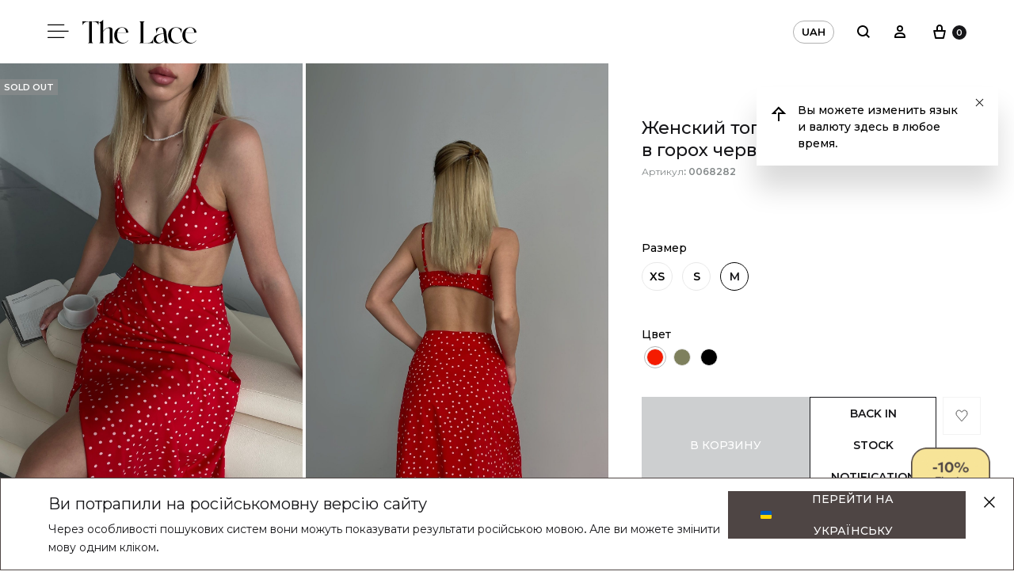

--- FILE ---
content_type: text/html; charset=UTF-8
request_url: https://thelace.com.ua/ru/shop/top-navhrest-na-bretelyah-v-goroh-chervonyj/
body_size: 75472
content:
<!doctype html>
<html lang="ru-RU">
<head>
	<meta charset="UTF-8">
	<meta name="viewport" content="width=device-width, initial-scale=1">
	<link rel="profile" href="http://gmpg.org/xfn/11">

	<meta name='robots' content='index, follow, max-snippet:-1, max-image-preview:large, max-video-preview:-1' />
<link rel="alternate" href="https://thelace.com.ua/shop/top-navhrest-na-bretelyah-v-goroh-chervonyj/" hreflang="uk" />
<link rel="alternate" href="https://thelace.com.ua/en/shop/top-navhrest-na-bretelyah-v-goroh-chervonyj/" hreflang="en" />
<link rel="alternate" href="https://thelace.com.ua/ru/shop/top-navhrest-na-bretelyah-v-goroh-chervonyj/" hreflang="ru" />
<link rel="alternate" href="https://thelace.com.ua/shop/top-navhrest-na-bretelyah-v-goroh-chervonyj/" hreflang="x-default" />

	<!-- This site is optimized with the Yoast SEO plugin v22.1 - https://yoast.com/wordpress/plugins/seo/ -->
	<title>Топ навхрест на бретелях в горох червоний - The Lace</title>
	<meta name="description" content="Лаконічний та елегантний топ з котону на тонких бретелях червоного кольору в горох. Топ на резинці, бретелі регулюються. Складіть ефектний костюм з топу зі спідницею міді з вирізом від THE LACE." />
	<link rel="canonical" href="https://thelace.com.ua/ru/shop/top-navhrest-na-bretelyah-v-goroh-chervonyj/" />
	<meta property="og:locale" content="ru_RU" />
	<meta property="og:locale:alternate" content="uk_UA" />
	<meta property="og:locale:alternate" content="en_GB" />
	<meta property="og:type" content="product" />
	<meta property="og:title" content="Топ навхрест на бретелях в горох червоний - The Lace" />
	<meta property="og:description" content="Лаконічний та елегантний топ з котону на тонких бретелях червоного кольору в горох. Топ на резинці, бретелі регулюються. Складіть ефектний костюм з топу зі спідницею міді з вирізом від THE LACE." />
	<meta property="og:url" content="https://thelace.com.ua/ru/shop/top-navhrest-na-bretelyah-v-goroh-chervonyj/" />
	<meta property="og:site_name" content="The Lace" />
	<meta property="article:publisher" content="https://www.facebook.com/thelace.brand/" />
	<meta property="article:modified_time" content="2026-01-21T04:56:51+00:00" />
	<meta property="og:image" content="https://thelace.com.ua/wp-content/uploads/2022/06/img_8353.jpg" />
	<meta property="og:image:width" content="1500" />
	<meta property="og:image:height" content="2250" />
	<meta property="og:image:type" content="image/jpeg" /><meta property="og:image" content="https://thelace.com.ua/wp-content/uploads/2022/06/img_8352.jpg" />
	<meta property="og:image:width" content="1500" />
	<meta property="og:image:height" content="2250" />
	<meta property="og:image:type" content="image/jpeg" /><meta property="og:image" content="https://thelace.com.ua/wp-content/uploads/2022/06/img_8351.jpg" />
	<meta property="og:image:width" content="1500" />
	<meta property="og:image:height" content="2250" />
	<meta property="og:image:type" content="image/jpeg" /><meta property="og:image" content="https://thelace.com.ua/wp-content/uploads/2022/06/img_8350.jpg" />
	<meta property="og:image:width" content="1500" />
	<meta property="og:image:height" content="2250" />
	<meta property="og:image:type" content="image/jpeg" /><meta property="og:image" content="https://thelace.com.ua/wp-content/uploads/2022/06/img_8349.jpg" />
	<meta property="og:image:width" content="1500" />
	<meta property="og:image:height" content="2250" />
	<meta property="og:image:type" content="image/jpeg" /><meta property="og:image" content="https://thelace.com.ua/wp-content/uploads/2022/06/img_8345.jpg" />
	<meta property="og:image:width" content="1500" />
	<meta property="og:image:height" content="2250" />
	<meta property="og:image:type" content="image/jpeg" />
	<meta name="twitter:card" content="summary_large_image" />
	<meta name="twitter:label1" content="Доступность" />
	<meta name="twitter:data1" content="Распродано" />
	<meta property="og:availability" content="out of stock" />
	<meta property="product:availability" content="out of stock" />
	<meta property="product:retailer_item_id" content="0068282" />
	<meta property="product:condition" content="new" />
	<!-- / Yoast SEO plugin. -->


<link rel='dns-prefetch' href='//cdnjs.cloudflare.com' />
<script>
window._wpemojiSettings = {"baseUrl":"https:\/\/s.w.org\/images\/core\/emoji\/14.0.0\/72x72\/","ext":".png","svgUrl":"https:\/\/s.w.org\/images\/core\/emoji\/14.0.0\/svg\/","svgExt":".svg","source":{"concatemoji":"https:\/\/thelace.com.ua\/wp-includes\/js\/wp-emoji-release.min.js?ver=6.4.3"}};
/*! This file is auto-generated */
!function(i,n){var o,s,e;function c(e){try{var t={supportTests:e,timestamp:(new Date).valueOf()};sessionStorage.setItem(o,JSON.stringify(t))}catch(e){}}function p(e,t,n){e.clearRect(0,0,e.canvas.width,e.canvas.height),e.fillText(t,0,0);var t=new Uint32Array(e.getImageData(0,0,e.canvas.width,e.canvas.height).data),r=(e.clearRect(0,0,e.canvas.width,e.canvas.height),e.fillText(n,0,0),new Uint32Array(e.getImageData(0,0,e.canvas.width,e.canvas.height).data));return t.every(function(e,t){return e===r[t]})}function u(e,t,n){switch(t){case"flag":return n(e,"\ud83c\udff3\ufe0f\u200d\u26a7\ufe0f","\ud83c\udff3\ufe0f\u200b\u26a7\ufe0f")?!1:!n(e,"\ud83c\uddfa\ud83c\uddf3","\ud83c\uddfa\u200b\ud83c\uddf3")&&!n(e,"\ud83c\udff4\udb40\udc67\udb40\udc62\udb40\udc65\udb40\udc6e\udb40\udc67\udb40\udc7f","\ud83c\udff4\u200b\udb40\udc67\u200b\udb40\udc62\u200b\udb40\udc65\u200b\udb40\udc6e\u200b\udb40\udc67\u200b\udb40\udc7f");case"emoji":return!n(e,"\ud83e\udef1\ud83c\udffb\u200d\ud83e\udef2\ud83c\udfff","\ud83e\udef1\ud83c\udffb\u200b\ud83e\udef2\ud83c\udfff")}return!1}function f(e,t,n){var r="undefined"!=typeof WorkerGlobalScope&&self instanceof WorkerGlobalScope?new OffscreenCanvas(300,150):i.createElement("canvas"),a=r.getContext("2d",{willReadFrequently:!0}),o=(a.textBaseline="top",a.font="600 32px Arial",{});return e.forEach(function(e){o[e]=t(a,e,n)}),o}function t(e){var t=i.createElement("script");t.src=e,t.defer=!0,i.head.appendChild(t)}"undefined"!=typeof Promise&&(o="wpEmojiSettingsSupports",s=["flag","emoji"],n.supports={everything:!0,everythingExceptFlag:!0},e=new Promise(function(e){i.addEventListener("DOMContentLoaded",e,{once:!0})}),new Promise(function(t){var n=function(){try{var e=JSON.parse(sessionStorage.getItem(o));if("object"==typeof e&&"number"==typeof e.timestamp&&(new Date).valueOf()<e.timestamp+604800&&"object"==typeof e.supportTests)return e.supportTests}catch(e){}return null}();if(!n){if("undefined"!=typeof Worker&&"undefined"!=typeof OffscreenCanvas&&"undefined"!=typeof URL&&URL.createObjectURL&&"undefined"!=typeof Blob)try{var e="postMessage("+f.toString()+"("+[JSON.stringify(s),u.toString(),p.toString()].join(",")+"));",r=new Blob([e],{type:"text/javascript"}),a=new Worker(URL.createObjectURL(r),{name:"wpTestEmojiSupports"});return void(a.onmessage=function(e){c(n=e.data),a.terminate(),t(n)})}catch(e){}c(n=f(s,u,p))}t(n)}).then(function(e){for(var t in e)n.supports[t]=e[t],n.supports.everything=n.supports.everything&&n.supports[t],"flag"!==t&&(n.supports.everythingExceptFlag=n.supports.everythingExceptFlag&&n.supports[t]);n.supports.everythingExceptFlag=n.supports.everythingExceptFlag&&!n.supports.flag,n.DOMReady=!1,n.readyCallback=function(){n.DOMReady=!0}}).then(function(){return e}).then(function(){var e;n.supports.everything||(n.readyCallback(),(e=n.source||{}).concatemoji?t(e.concatemoji):e.wpemoji&&e.twemoji&&(t(e.twemoji),t(e.wpemoji)))}))}((window,document),window._wpemojiSettings);
</script>
<link rel='stylesheet' id='vc_extensions_cqbundle_adminicon-css' href='https://thelace.com.ua/wp-content/plugins/vc-extensions-bundle/css/admin_icon.css?ver=6.4.3' media='all' />
<style id='wp-emoji-styles-inline-css'>

	img.wp-smiley, img.emoji {
		display: inline !important;
		border: none !important;
		box-shadow: none !important;
		height: 1em !important;
		width: 1em !important;
		margin: 0 0.07em !important;
		vertical-align: -0.1em !important;
		background: none !important;
		padding: 0 !important;
	}
</style>
<link rel='stylesheet' id='wp-block-library-css' href='https://thelace.com.ua/wp-includes/css/dist/block-library/style.min.css?ver=6.4.3' media='all' />
<style id='wp-block-library-theme-inline-css'>
.wp-block-audio figcaption{color:#555;font-size:13px;text-align:center}.is-dark-theme .wp-block-audio figcaption{color:hsla(0,0%,100%,.65)}.wp-block-audio{margin:0 0 1em}.wp-block-code{border:1px solid #ccc;border-radius:4px;font-family:Menlo,Consolas,monaco,monospace;padding:.8em 1em}.wp-block-embed figcaption{color:#555;font-size:13px;text-align:center}.is-dark-theme .wp-block-embed figcaption{color:hsla(0,0%,100%,.65)}.wp-block-embed{margin:0 0 1em}.blocks-gallery-caption{color:#555;font-size:13px;text-align:center}.is-dark-theme .blocks-gallery-caption{color:hsla(0,0%,100%,.65)}.wp-block-image figcaption{color:#555;font-size:13px;text-align:center}.is-dark-theme .wp-block-image figcaption{color:hsla(0,0%,100%,.65)}.wp-block-image{margin:0 0 1em}.wp-block-pullquote{border-bottom:4px solid;border-top:4px solid;color:currentColor;margin-bottom:1.75em}.wp-block-pullquote cite,.wp-block-pullquote footer,.wp-block-pullquote__citation{color:currentColor;font-size:.8125em;font-style:normal;text-transform:uppercase}.wp-block-quote{border-left:.25em solid;margin:0 0 1.75em;padding-left:1em}.wp-block-quote cite,.wp-block-quote footer{color:currentColor;font-size:.8125em;font-style:normal;position:relative}.wp-block-quote.has-text-align-right{border-left:none;border-right:.25em solid;padding-left:0;padding-right:1em}.wp-block-quote.has-text-align-center{border:none;padding-left:0}.wp-block-quote.is-large,.wp-block-quote.is-style-large,.wp-block-quote.is-style-plain{border:none}.wp-block-search .wp-block-search__label{font-weight:700}.wp-block-search__button{border:1px solid #ccc;padding:.375em .625em}:where(.wp-block-group.has-background){padding:1.25em 2.375em}.wp-block-separator.has-css-opacity{opacity:.4}.wp-block-separator{border:none;border-bottom:2px solid;margin-left:auto;margin-right:auto}.wp-block-separator.has-alpha-channel-opacity{opacity:1}.wp-block-separator:not(.is-style-wide):not(.is-style-dots){width:100px}.wp-block-separator.has-background:not(.is-style-dots){border-bottom:none;height:1px}.wp-block-separator.has-background:not(.is-style-wide):not(.is-style-dots){height:2px}.wp-block-table{margin:0 0 1em}.wp-block-table td,.wp-block-table th{word-break:normal}.wp-block-table figcaption{color:#555;font-size:13px;text-align:center}.is-dark-theme .wp-block-table figcaption{color:hsla(0,0%,100%,.65)}.wp-block-video figcaption{color:#555;font-size:13px;text-align:center}.is-dark-theme .wp-block-video figcaption{color:hsla(0,0%,100%,.65)}.wp-block-video{margin:0 0 1em}.wp-block-template-part.has-background{margin-bottom:0;margin-top:0;padding:1.25em 2.375em}
</style>
<style id='classic-theme-styles-inline-css'>
/*! This file is auto-generated */
.wp-block-button__link{color:#fff;background-color:#32373c;border-radius:9999px;box-shadow:none;text-decoration:none;padding:calc(.667em + 2px) calc(1.333em + 2px);font-size:1.125em}.wp-block-file__button{background:#32373c;color:#fff;text-decoration:none}
</style>
<style id='global-styles-inline-css'>
body{--wp--preset--color--black: #000000;--wp--preset--color--cyan-bluish-gray: #abb8c3;--wp--preset--color--white: #ffffff;--wp--preset--color--pale-pink: #f78da7;--wp--preset--color--vivid-red: #cf2e2e;--wp--preset--color--luminous-vivid-orange: #ff6900;--wp--preset--color--luminous-vivid-amber: #fcb900;--wp--preset--color--light-green-cyan: #7bdcb5;--wp--preset--color--vivid-green-cyan: #00d084;--wp--preset--color--pale-cyan-blue: #8ed1fc;--wp--preset--color--vivid-cyan-blue: #0693e3;--wp--preset--color--vivid-purple: #9b51e0;--wp--preset--gradient--vivid-cyan-blue-to-vivid-purple: linear-gradient(135deg,rgba(6,147,227,1) 0%,rgb(155,81,224) 100%);--wp--preset--gradient--light-green-cyan-to-vivid-green-cyan: linear-gradient(135deg,rgb(122,220,180) 0%,rgb(0,208,130) 100%);--wp--preset--gradient--luminous-vivid-amber-to-luminous-vivid-orange: linear-gradient(135deg,rgba(252,185,0,1) 0%,rgba(255,105,0,1) 100%);--wp--preset--gradient--luminous-vivid-orange-to-vivid-red: linear-gradient(135deg,rgba(255,105,0,1) 0%,rgb(207,46,46) 100%);--wp--preset--gradient--very-light-gray-to-cyan-bluish-gray: linear-gradient(135deg,rgb(238,238,238) 0%,rgb(169,184,195) 100%);--wp--preset--gradient--cool-to-warm-spectrum: linear-gradient(135deg,rgb(74,234,220) 0%,rgb(151,120,209) 20%,rgb(207,42,186) 40%,rgb(238,44,130) 60%,rgb(251,105,98) 80%,rgb(254,248,76) 100%);--wp--preset--gradient--blush-light-purple: linear-gradient(135deg,rgb(255,206,236) 0%,rgb(152,150,240) 100%);--wp--preset--gradient--blush-bordeaux: linear-gradient(135deg,rgb(254,205,165) 0%,rgb(254,45,45) 50%,rgb(107,0,62) 100%);--wp--preset--gradient--luminous-dusk: linear-gradient(135deg,rgb(255,203,112) 0%,rgb(199,81,192) 50%,rgb(65,88,208) 100%);--wp--preset--gradient--pale-ocean: linear-gradient(135deg,rgb(255,245,203) 0%,rgb(182,227,212) 50%,rgb(51,167,181) 100%);--wp--preset--gradient--electric-grass: linear-gradient(135deg,rgb(202,248,128) 0%,rgb(113,206,126) 100%);--wp--preset--gradient--midnight: linear-gradient(135deg,rgb(2,3,129) 0%,rgb(40,116,252) 100%);--wp--preset--font-size--small: 12px;--wp--preset--font-size--medium: 24px;--wp--preset--font-size--large: 40px;--wp--preset--font-size--x-large: 42px;--wp--preset--font-size--normal: 18px;--wp--preset--font-size--huge: 64px;--wp--preset--spacing--20: 0.44rem;--wp--preset--spacing--30: 0.67rem;--wp--preset--spacing--40: 1rem;--wp--preset--spacing--50: 1.5rem;--wp--preset--spacing--60: 2.25rem;--wp--preset--spacing--70: 3.38rem;--wp--preset--spacing--80: 5.06rem;--wp--preset--shadow--natural: 6px 6px 9px rgba(0, 0, 0, 0.2);--wp--preset--shadow--deep: 12px 12px 50px rgba(0, 0, 0, 0.4);--wp--preset--shadow--sharp: 6px 6px 0px rgba(0, 0, 0, 0.2);--wp--preset--shadow--outlined: 6px 6px 0px -3px rgba(255, 255, 255, 1), 6px 6px rgba(0, 0, 0, 1);--wp--preset--shadow--crisp: 6px 6px 0px rgba(0, 0, 0, 1);}:where(.is-layout-flex){gap: 0.5em;}:where(.is-layout-grid){gap: 0.5em;}body .is-layout-flow > .alignleft{float: left;margin-inline-start: 0;margin-inline-end: 2em;}body .is-layout-flow > .alignright{float: right;margin-inline-start: 2em;margin-inline-end: 0;}body .is-layout-flow > .aligncenter{margin-left: auto !important;margin-right: auto !important;}body .is-layout-constrained > .alignleft{float: left;margin-inline-start: 0;margin-inline-end: 2em;}body .is-layout-constrained > .alignright{float: right;margin-inline-start: 2em;margin-inline-end: 0;}body .is-layout-constrained > .aligncenter{margin-left: auto !important;margin-right: auto !important;}body .is-layout-constrained > :where(:not(.alignleft):not(.alignright):not(.alignfull)){max-width: var(--wp--style--global--content-size);margin-left: auto !important;margin-right: auto !important;}body .is-layout-constrained > .alignwide{max-width: var(--wp--style--global--wide-size);}body .is-layout-flex{display: flex;}body .is-layout-flex{flex-wrap: wrap;align-items: center;}body .is-layout-flex > *{margin: 0;}body .is-layout-grid{display: grid;}body .is-layout-grid > *{margin: 0;}:where(.wp-block-columns.is-layout-flex){gap: 2em;}:where(.wp-block-columns.is-layout-grid){gap: 2em;}:where(.wp-block-post-template.is-layout-flex){gap: 1.25em;}:where(.wp-block-post-template.is-layout-grid){gap: 1.25em;}.has-black-color{color: var(--wp--preset--color--black) !important;}.has-cyan-bluish-gray-color{color: var(--wp--preset--color--cyan-bluish-gray) !important;}.has-white-color{color: var(--wp--preset--color--white) !important;}.has-pale-pink-color{color: var(--wp--preset--color--pale-pink) !important;}.has-vivid-red-color{color: var(--wp--preset--color--vivid-red) !important;}.has-luminous-vivid-orange-color{color: var(--wp--preset--color--luminous-vivid-orange) !important;}.has-luminous-vivid-amber-color{color: var(--wp--preset--color--luminous-vivid-amber) !important;}.has-light-green-cyan-color{color: var(--wp--preset--color--light-green-cyan) !important;}.has-vivid-green-cyan-color{color: var(--wp--preset--color--vivid-green-cyan) !important;}.has-pale-cyan-blue-color{color: var(--wp--preset--color--pale-cyan-blue) !important;}.has-vivid-cyan-blue-color{color: var(--wp--preset--color--vivid-cyan-blue) !important;}.has-vivid-purple-color{color: var(--wp--preset--color--vivid-purple) !important;}.has-black-background-color{background-color: var(--wp--preset--color--black) !important;}.has-cyan-bluish-gray-background-color{background-color: var(--wp--preset--color--cyan-bluish-gray) !important;}.has-white-background-color{background-color: var(--wp--preset--color--white) !important;}.has-pale-pink-background-color{background-color: var(--wp--preset--color--pale-pink) !important;}.has-vivid-red-background-color{background-color: var(--wp--preset--color--vivid-red) !important;}.has-luminous-vivid-orange-background-color{background-color: var(--wp--preset--color--luminous-vivid-orange) !important;}.has-luminous-vivid-amber-background-color{background-color: var(--wp--preset--color--luminous-vivid-amber) !important;}.has-light-green-cyan-background-color{background-color: var(--wp--preset--color--light-green-cyan) !important;}.has-vivid-green-cyan-background-color{background-color: var(--wp--preset--color--vivid-green-cyan) !important;}.has-pale-cyan-blue-background-color{background-color: var(--wp--preset--color--pale-cyan-blue) !important;}.has-vivid-cyan-blue-background-color{background-color: var(--wp--preset--color--vivid-cyan-blue) !important;}.has-vivid-purple-background-color{background-color: var(--wp--preset--color--vivid-purple) !important;}.has-black-border-color{border-color: var(--wp--preset--color--black) !important;}.has-cyan-bluish-gray-border-color{border-color: var(--wp--preset--color--cyan-bluish-gray) !important;}.has-white-border-color{border-color: var(--wp--preset--color--white) !important;}.has-pale-pink-border-color{border-color: var(--wp--preset--color--pale-pink) !important;}.has-vivid-red-border-color{border-color: var(--wp--preset--color--vivid-red) !important;}.has-luminous-vivid-orange-border-color{border-color: var(--wp--preset--color--luminous-vivid-orange) !important;}.has-luminous-vivid-amber-border-color{border-color: var(--wp--preset--color--luminous-vivid-amber) !important;}.has-light-green-cyan-border-color{border-color: var(--wp--preset--color--light-green-cyan) !important;}.has-vivid-green-cyan-border-color{border-color: var(--wp--preset--color--vivid-green-cyan) !important;}.has-pale-cyan-blue-border-color{border-color: var(--wp--preset--color--pale-cyan-blue) !important;}.has-vivid-cyan-blue-border-color{border-color: var(--wp--preset--color--vivid-cyan-blue) !important;}.has-vivid-purple-border-color{border-color: var(--wp--preset--color--vivid-purple) !important;}.has-vivid-cyan-blue-to-vivid-purple-gradient-background{background: var(--wp--preset--gradient--vivid-cyan-blue-to-vivid-purple) !important;}.has-light-green-cyan-to-vivid-green-cyan-gradient-background{background: var(--wp--preset--gradient--light-green-cyan-to-vivid-green-cyan) !important;}.has-luminous-vivid-amber-to-luminous-vivid-orange-gradient-background{background: var(--wp--preset--gradient--luminous-vivid-amber-to-luminous-vivid-orange) !important;}.has-luminous-vivid-orange-to-vivid-red-gradient-background{background: var(--wp--preset--gradient--luminous-vivid-orange-to-vivid-red) !important;}.has-very-light-gray-to-cyan-bluish-gray-gradient-background{background: var(--wp--preset--gradient--very-light-gray-to-cyan-bluish-gray) !important;}.has-cool-to-warm-spectrum-gradient-background{background: var(--wp--preset--gradient--cool-to-warm-spectrum) !important;}.has-blush-light-purple-gradient-background{background: var(--wp--preset--gradient--blush-light-purple) !important;}.has-blush-bordeaux-gradient-background{background: var(--wp--preset--gradient--blush-bordeaux) !important;}.has-luminous-dusk-gradient-background{background: var(--wp--preset--gradient--luminous-dusk) !important;}.has-pale-ocean-gradient-background{background: var(--wp--preset--gradient--pale-ocean) !important;}.has-electric-grass-gradient-background{background: var(--wp--preset--gradient--electric-grass) !important;}.has-midnight-gradient-background{background: var(--wp--preset--gradient--midnight) !important;}.has-small-font-size{font-size: var(--wp--preset--font-size--small) !important;}.has-medium-font-size{font-size: var(--wp--preset--font-size--medium) !important;}.has-large-font-size{font-size: var(--wp--preset--font-size--large) !important;}.has-x-large-font-size{font-size: var(--wp--preset--font-size--x-large) !important;}
.wp-block-navigation a:where(:not(.wp-element-button)){color: inherit;}
:where(.wp-block-post-template.is-layout-flex){gap: 1.25em;}:where(.wp-block-post-template.is-layout-grid){gap: 1.25em;}
:where(.wp-block-columns.is-layout-flex){gap: 2em;}:where(.wp-block-columns.is-layout-grid){gap: 2em;}
.wp-block-pullquote{font-size: 1.5em;line-height: 1.6;}
</style>
<link rel='stylesheet' id='hello-popup-css' href='https://thelace.com.ua/wp-content/plugins/webspark-additional-modules//classes/modules/hello_popup/assets/css/hello-popup.css?ver=1.0.5' media='all' />
<link rel='stylesheet' id='esputnik-subscribe-style-css' href='https://thelace.com.ua/wp-content/plugins/webspark-additional-modules//classes/modules/esputnik/assets/css/subscribe-form.css?ver=1.0.14' media='all' />
<link rel='stylesheet' id='wc_gift_card-css' href='https://thelace.com.ua/wp-content/plugins/webspark-additional-modules//classes/modules/wc_gift_card/assets/css/wc_gift_card.css?ver=1.0.0' media='all' />
<link rel='stylesheet' id='marketing_message-css' href='https://thelace.com.ua/wp-content/plugins/webspark-additional-modules//classes/modules/marketing_message/assets/css/marketing_message.css?ver=1.0.4' media='all' />
<link rel='stylesheet' id='lookbook-css' href='https://thelace.com.ua/wp-content/plugins/webspark-additional-modules//classes/modules/lookbook_banner/assets/css/lookbook.css?ver=1.0.0' media='all' />
<link rel='stylesheet' id='wlwp-common-style-css' href='https://thelace.com.ua/wp-content/plugins/webspark-login-with-phone/assets/css/common.css?ver=1.0.1' media='all' />
<link rel='stylesheet' id='wpbs-common-styles-css' href='https://thelace.com.ua/wp-content/plugins/webspark-wpbs/assets/css/common.css?ver=6.4.3' media='all' />
<link rel='stylesheet' id='photoswipe-css' href='https://thelace.com.ua/wp-content/plugins/woocommerce/assets/css/photoswipe/photoswipe.min.css?ver=8.7.0' media='all' />
<link rel='stylesheet' id='photoswipe-default-skin-css' href='https://thelace.com.ua/wp-content/plugins/woocommerce/assets/css/photoswipe/default-skin/default-skin.min.css?ver=8.7.0' media='all' />
<style id='woocommerce-inline-inline-css'>
.woocommerce form .form-row .required { visibility: visible; }
</style>
<link rel='stylesheet' id='konte-fonts-css' href='https://fonts.googleapis.com/css?family=Crimson+Text%3A600%7CMontserrat&#038;subset=latin%2Clatin-ext&#038;ver=6.4.3' media='all' />
<link rel='stylesheet' id='animate-css' href='https://thelace.com.ua/wp-content/themes/konte/css/animate.css?ver=3.5.2' media='all' />
<link rel='stylesheet' id='font-awesome-css' href='https://cdnjs.cloudflare.com/ajax/libs/font-awesome/5.12.0/css/all.min.css?ver=6.4.3' media='all' />
<link rel='stylesheet' id='bootstrap-grid-css' href='https://thelace.com.ua/wp-content/themes/konte/css/bootstrap.css?ver=3.3.7' media='all' />
<link rel='stylesheet' id='konte-css' href='https://thelace.com.ua/wp-content/themes/konte/style.css?ver=1.3.3' media='all' />
<style id='konte-inline-css'>
body, .block-editor .editor-styles-wrapper{font-family: Montserrat;font-size: 14px;}h1, .h1{font-family: Montserrat;font-size: 30px;font-weight: 400;}h2, .h2{font-family: Montserrat;font-size: 24px;font-weight: 400;}h3, .h3{font-family: Montserrat;font-size: 22px;font-weight: 400;}h4, .h4{font-family: Montserrat;font-size: 20px;font-weight: 400;}h5, .h5{font-family: Montserrat;font-weight: 400;}h6, .h6{font-family: Montserrat;font-weight: 400;}.main-navigation a, .header-v8 .nav-menu > li > a, .header-v9 .nav-menu > li > a, .header-vertical .main-navigation .nav-menu > li > a{font-family: Montserrat;font-weight: 500;}.main-navigation li li a, .header-vertical .main-navigation .sub-menu a{font-family: Montserrat;}.single-page-header .entry-title, .page .page .entry-title{font-family: Montserrat;}.single-page-header .entry-subtitle{font-family: Montserrat;}.blog-header-content .header-title{font-family: Montserrat;font-size: 32px;}.hfeed .hentry .entry-title a{font-family: Montserrat;font-size: 24px;}.hfeed .hentry .entry-summary{font-family: Montserrat;font-size: 14px;}.widget-title{font-family: Montserrat;font-size: 14px;font-weight: 400;}.footer-extra{font-family: Montserrat;font-size: 14px;}.footer-widgets{font-family: Montserrat;font-size: 16px;}.footer-main{font-family: Montserrat;}.topbar {height: 40px}.header-main, .header-v10 .site-branding { height: 80px; }.header-bottom { height: 90px; }.header-mobile {height: 56px}.logo img {width: 144px;height: 60px;}.logo svg {width: 144px;height: 60px;}.site-footer.custom { background-color: #ffffff; }
</style>
<link rel='stylesheet' id='soo-wishlist-css' href='https://thelace.com.ua/wp-content/plugins/soo-wishlist/assets/css/wishlist.css?ver=1.2.6' media='all' />
<link rel='stylesheet' id='js_composer_front-css' href='https://thelace.com.ua/wp-content/plugins/js_composer/assets/css/js_composer.min.css?ver=6.6.0' media='all' />
<link rel='stylesheet' id='magnific-popup-css-css' href='https://thelace.com.ua/wp-content/themes/konte-child/assets/css/magnific-popup.min.css?ver=1.3.3' media='all' />
<link rel='stylesheet' id='sober-child-css' href='https://thelace.com.ua/wp-content/themes/konte-child/style.css?ver=1.3.3' media='all' />
<link rel='stylesheet' id='main-css-css' href='https://thelace.com.ua/wp-content/themes/konte-child/assets/css/main.css?ver=1.3.3' media='all' />
<style id='main-css-inline-css'>
:root {--konte--transparent-header-color-desktop:#ffffff;--konte--transparent-header-color-mobile:#ffffff;}
</style>
<link rel='stylesheet' id='konte-woocommerce-css' href='https://thelace.com.ua/wp-content/themes/konte-child/assets/css/woocommerce.css?ver=1.3.3' media='all' />
<style id='konte-woocommerce-inline-css'>
.woocommerce div.product .product_title{font-family: Montserrat;font-size: 24px;}.woocommerce div.product .woocommerce-variation-description, .woocommerce div.product .woocommerce-product-details__short-description, .woocommerce .woocommerce-Tabs-panel--description{font-family: Montserrat;}.woocommerce-products-header .page-title, .woocommerce-products-header.layout-standard .page-title{font-family: Montserrat;font-size: 18px;font-weight: 400;}ul.products li.product .woocommerce-loop-product__title a{font-family: Montserrat;font-size: 14px;}.woocommerce-badge.new {background-color: #ffb453}.woocommerce-badge.featured {background-color: #b8a08d}@media (max-width: 767px) { .cart-panel .panel { width: 75%; } }
</style>
<link rel='stylesheet' id='select2-css' href='https://thelace.com.ua/wp-content/plugins/woocommerce/assets/css/select2.css?ver=8.7.0' media='all' />
<link rel='stylesheet' id='bsf-Defaults-css' href='https://thelace.com.ua/wp-content/uploads/smile_fonts/Defaults/Defaults.css?ver=3.19.19' media='all' />
<link rel='stylesheet' id='woo_discount_pro_style-css' href='https://thelace.com.ua/wp-content/plugins/woo-discount-rules-pro/Assets/Css/awdr_style.css?ver=2.6.4' media='all' />
<link rel='stylesheet' id='wc-bundle-style-css' href='https://thelace.com.ua/wp-content/plugins/woocommerce-product-bundles/assets/css/frontend/woocommerce.css?ver=5.11.0' media='all' />
<link rel='stylesheet' id='whatsapp_icon_style-css' href='https://thelace.com.ua/wp-content/plugins/woo-retailcrm/assets/css/whatsapp-icon.min.css?ver=0.1' media='all' />
<script type="text/template" id="tmpl-variation-template">
    <div class="woocommerce-variation-description">{{{ data.variation.variation_description }}}</div>
    <div class="woocommerce-variation-availability" id="variation_availability">{{{ data.variation.availability_html }}}</div>
    <div class="woocommerce-variation-price">{{{ data.variation.price_html }}}</div>
</script>
<script type="text/template" id="tmpl-unavailable-variation-template">
    <p>Этот товар недоступен. Пожалуйста, выберите другую комбинацию.</p>
</script>
<script type="text/javascript">
            window._nslDOMReady = function (callback) {
                if ( document.readyState === "complete" || document.readyState === "interactive" ) {
                    callback();
                } else {
                    document.addEventListener( "DOMContentLoaded", callback );
                }
            };
            </script><script id="jquery-core-js-extra">
var konteChild = {"ajaxUrl":"https:\/\/thelace.com.ua\/wp-admin\/admin-ajax.php","nonce":"bebf707a7f","translation":{"addedToCard":"\u0414\u043e\u0431\u0430\u0432\u043b\u0435\u043d\u043e","shareButtonCopied":"\u0421\u043a\u043e\u043f\u0438\u0440\u043e\u0432\u0430\u043d\u043e"}};
</script>
<script src="https://thelace.com.ua/wp-includes/js/jquery/jquery.min.js?ver=3.7.1" id="jquery-core-js"></script>
<script src="https://thelace.com.ua/wp-includes/js/jquery/jquery-migrate.min.js?ver=3.4.1" id="jquery-migrate-js"></script>
<script src="https://thelace.com.ua/wp-content/plugins/webspark-additional-modules//classes/modules/hello_popup/assets/js/hello-popup.js?ver=1.0.5" id="hello-popup-js"></script>
<script src="https://thelace.com.ua/wp-content/plugins/webspark-additional-modules//classes/modules/wc_gift_card/assets/js/wc_gift_card.js?ver=1.0.0" id="wc_gift_card-js"></script>
<script id="wam-google-analytics-js-extra">
var wamAnalyticsData = {"userID":"0","loggedIn":"","listItemData":{"list_name":"\u0420\u0435\u043a\u043e\u043c\u0435\u043d\u0434\u043e\u0432\u0430\u043d\u0456 \u0442\u043e\u0432\u0430\u0440\u0438","list_id":"related_products"},"cartTotal":"0","currency":"UAH","sendSearchEvent":"","sendViewCartEvent":"","sendViewCheckoutEvent":"","sendAfterOrderReceived":"","sendAfterLogin":"","sendAfterRegistration":"","productData":{"item_name":"\u0422\u043e\u043f \u043d\u0430\u0432\u0445\u0440\u0435\u0441\u0442 \u043d\u0430 \u0431\u0440\u0435\u0442\u0435\u043b\u044f\u0445 \u0432 \u0433\u043e\u0440\u043e\u0445 \u0447\u0435\u0440\u0432\u043e\u043d\u0438\u0439","item_id":110720,"price":"","currency":"UAH","item_brand":"The lace","sku":"0068282","quantity":1,"item_category":"SALE","item_variations":{"110723":{"price":"690","sku":"00007152","quantity":0},"110721":{"price":"690","sku":"00007150","quantity":0},"110722":{"price":"690","sku":"00007151","quantity":0}}}};
</script>
<script src="https://thelace.com.ua/wp-content/plugins/webspark-additional-modules//classes/modules/google_analytics/assets/js/analytics.js?ver=1.0.0" id="wam-google-analytics-js"></script>
<script src="https://thelace.com.ua/wp-content/plugins/woocommerce/assets/js/jquery-blockui/jquery.blockUI.min.js?ver=2.7.0-wc.8.7.0" id="jquery-blockui-js" data-wp-strategy="defer"></script>
<script id="wc-add-to-cart-js-extra">
var wc_add_to_cart_params = {"ajax_url":"\/wp-admin\/admin-ajax.php","wc_ajax_url":"\/?wc-ajax=%%endpoint%%","i18n_view_cart":"\u041f\u0440\u043e\u0441\u043c\u043e\u0442\u0440 \u043a\u043e\u0440\u0437\u0438\u043d\u044b","cart_url":"https:\/\/thelace.com.ua\/ru\/cart\/","is_cart":"","cart_redirect_after_add":"no"};
</script>
<script src="https://thelace.com.ua/wp-content/plugins/woocommerce/assets/js/frontend/add-to-cart.min.js?ver=8.7.0" id="wc-add-to-cart-js" data-wp-strategy="defer"></script>
<script src="https://thelace.com.ua/wp-content/plugins/woocommerce/assets/js/photoswipe/photoswipe.min.js?ver=4.1.1-wc.8.7.0" id="photoswipe-js" defer data-wp-strategy="defer"></script>
<script src="https://thelace.com.ua/wp-content/plugins/woocommerce/assets/js/photoswipe/photoswipe-ui-default.min.js?ver=4.1.1-wc.8.7.0" id="photoswipe-ui-default-js" defer data-wp-strategy="defer"></script>
<script src="https://thelace.com.ua/wp-content/plugins/woocommerce/assets/js/js-cookie/js.cookie.min.js?ver=2.1.4-wc.8.7.0" id="js-cookie-js" defer data-wp-strategy="defer"></script>
<script id="woocommerce-js-extra">
var woocommerce_params = {"ajax_url":"\/wp-admin\/admin-ajax.php","wc_ajax_url":"\/?wc-ajax=%%endpoint%%"};
</script>
<script src="https://thelace.com.ua/wp-content/plugins/woocommerce/assets/js/frontend/woocommerce.min.js?ver=8.7.0" id="woocommerce-js" defer data-wp-strategy="defer"></script>
<script src="https://thelace.com.ua/wp-content/plugins/js_composer/assets/js/vendors/woocommerce-add-to-cart.js?ver=6.6.0" id="vc_woocommerce-add-to-cart-js-js"></script>
<script src="https://thelace.com.ua/wp-includes/js/jquery/jquery.serialize-object.js?ver=0.2-wp" id="jquery-serialize-object-js"></script>
<script src="https://thelace.com.ua/wp-content/themes/konte/js/background-color-theif.js?ver=1.0" id="background-color-theif-js"></script>
<script src="https://thelace.com.ua/wp-includes/js/imagesloaded.min.js?ver=5.0.0" id="imagesloaded-js"></script>
<script src="https://thelace.com.ua/wp-content/themes/konte/js/slick.js?ver=1.8.0" id="slick-js"></script>
<script src="https://thelace.com.ua/wp-content/themes/konte/js/perfect-scrollbar.js?ver=1.4.0" id="perfect-scrollbar-js"></script>
<script id="konte-js-extra">
var konteData = {"ajax_url":"https:\/\/thelace.com.ua\/wp-admin\/admin-ajax.php","rtl":"","preloader":"","sticky_header":"normal","wishlist_count":"0","product_auto_background":"1","product_gallery_slider":"1","product_image_lightbox":"1","product_image_zoom":"","product_ajax_addtocart":"","cart_open_after_added":"1","product_quickview_auto_background":"1","popup":"","popup_frequency":"1","popup_visible":"delay","popup_visible_delay":"5","added_to_cart_notice":"1","added_to_cart_message":"\u041a\u043e\u0440\u0437\u0438\u043d\u0430 \u043e\u0431\u043d\u043e\u0432\u043b\u0435\u043d\u0430","added_to_wishlist_notice":"1","added_to_wishlist_message":"\u0422\u043e\u0432\u0430\u0440 \u0434\u043e\u0431\u0430\u0432\u043b\u0435\u043d \u0432 wishlist","blog_nav_ajax_url_change":"1","shop_nav_ajax_url_change":"","portfolio_nav_ajax_url_change":"1","product_quickview_nonce":"1f62afaf51","product_search_nonce":"97e347845b","share_nonce":"559d8c1ea1","add_to_cart_nonce":"aff30b0264"};
</script>
<script src="https://thelace.com.ua/wp-content/themes/konte-child/assets/js/konte/scripts.js?ver=1.3.3" id="konte-js"></script>
<script src="https://thelace.com.ua/wp-includes/js/underscore.min.js?ver=1.13.4" id="underscore-js"></script>
<script id="wp-util-js-extra">
var _wpUtilSettings = {"ajax":{"url":"\/wp-admin\/admin-ajax.php"}};
</script>
<script src="https://thelace.com.ua/wp-includes/js/wp-util.min.js?ver=6.4.3" id="wp-util-js"></script>
<script src="https://thelace.com.ua/wp-content/themes/konte-child/assets/js/magnific-popup.min.js?ver=1.3.3" id="magnific-popup-js"></script>
<script src="https://thelace.com.ua/wp-content/plugins/woocommerce/assets/js/select2/select2.full.min.js?ver=4.0.3-wc.8.7.0" id="select2-js" defer data-wp-strategy="defer"></script>
<script id="wc-add-to-cart-variation-js-extra">
var wc_add_to_cart_variation_params = {"wc_ajax_url":"\/?wc-ajax=%%endpoint%%","i18n_no_matching_variations_text":"\u0416\u0430\u043b\u044c, \u043d\u043e \u0442\u043e\u0432\u0430\u0440\u043e\u0432, \u0441\u043e\u043e\u0442\u0432\u0435\u0442\u0441\u0442\u0432\u0443\u044e\u0449\u0438\u0445 \u0432\u0430\u0448\u0435\u043c\u0443 \u0432\u044b\u0431\u043e\u0440\u0443, \u043d\u0435 \u043e\u0431\u043d\u0430\u0440\u0443\u0436\u0435\u043d\u043e. \u041f\u043e\u0436\u0430\u043b\u0443\u0439\u0441\u0442\u0430, \u0432\u044b\u0431\u0435\u0440\u0438\u0442\u0435 \u0434\u0440\u0443\u0433\u0443\u044e \u043a\u043e\u043c\u0431\u0438\u043d\u0430\u0446\u0438\u044e.","i18n_make_a_selection_text":"\u0412\u044b\u0431\u0435\u0440\u0438\u0442\u0435 \u043e\u043f\u0446\u0438\u0438 \u0442\u043e\u0432\u0430\u0440\u0430 \u043f\u0435\u0440\u0435\u0434 \u0435\u0433\u043e \u0434\u043e\u0431\u0430\u0432\u043b\u0435\u043d\u0438\u0435\u043c \u0432 \u0432\u0430\u0448\u0443 \u043a\u043e\u0440\u0437\u0438\u043d\u0443.","i18n_unavailable_text":"\u042d\u0442\u043e\u0442 \u0442\u043e\u0432\u0430\u0440 \u043d\u0435\u0434\u043e\u0441\u0442\u0443\u043f\u0435\u043d. \u041f\u043e\u0436\u0430\u043b\u0443\u0439\u0441\u0442\u0430, \u0432\u044b\u0431\u0435\u0440\u0438\u0442\u0435 \u0434\u0440\u0443\u0433\u0443\u044e \u043a\u043e\u043c\u0431\u0438\u043d\u0430\u0446\u0438\u044e."};
</script>
<script src="https://thelace.com.ua/wp-content/plugins/woocommerce/assets/js/frontend/add-to-cart-variation.min.js?ver=8.7.0" id="wc-add-to-cart-variation-js" defer data-wp-strategy="defer"></script>
        <script>
          window.WCUS_APP_STATE = [];
        </script>
                <!-- Google Tag Manager -->
        <script>(function(w,d,s,l,i){w[l]=w[l]||[];w[l].push({'gtm.start':
                    new Date().getTime(),event:'gtm.js'});var f=d.getElementsByTagName(s)[0],
                j=d.createElement(s),dl=l!='dataLayer'?'&l='+l:'';j.async=true;j.src=
                'https://www.googletagmanager.com/gtm.js?id='+i+dl;f.parentNode.insertBefore(j,f);
            })(window,document,'script','dataLayer','GTM-52D9GG');</script>
        <!-- End Google Tag Manager -->
        
<!-- This website runs the Product Feed PRO for WooCommerce by AdTribes.io plugin -->
        <script>
            (function(i,s,o,g,r,a,m){
                    i["esSdk"] = r;
                    i[r] = i[r] || function() {
                        (i[r].q = i[r].q || []).push(arguments)
                    }, a=s.createElement(o), m=s.getElementsByTagName(o)[0]; a.async=1; a.src=g;
                    m.parentNode.insertBefore(a,m)}
            ) (window, document, "script", "https://esputnik.com/scripts/v1/public/scripts?apiKey=eyJhbGciOiJSUzI1NiJ9.[base64].wSUkpCxPnguEQgYtnX7-rZ-_djzzwCiaVjwfLSTgze2pInMSxxlSCfoAiW4IYqbwxjn2N5Zqsv-qtqcK_sR9mQ&domain=BC17115A-2189-4A5F-A89F-4E006E0F4D4B", "es");
            es("pushOn");
        </script>
        	<noscript><style>.woocommerce-product-gallery{ opacity: 1 !important; }</style></noscript>
				<script  type="text/javascript">
				!function(f,b,e,v,n,t,s){if(f.fbq)return;n=f.fbq=function(){n.callMethod?
					n.callMethod.apply(n,arguments):n.queue.push(arguments)};if(!f._fbq)f._fbq=n;
					n.push=n;n.loaded=!0;n.version='2.0';n.queue=[];t=b.createElement(e);t.async=!0;
					t.src=v;s=b.getElementsByTagName(e)[0];s.parentNode.insertBefore(t,s)}(window,
					document,'script','https://connect.facebook.net/en_US/fbevents.js');
			</script>
			<!-- WooCommerce Facebook Integration Begin -->
			<script  type="text/javascript">

				fbq('init', '1658365507761970', {}, {
    "agent": "woocommerce_2-8.7.0-3.5.5"
});

				document.addEventListener( 'DOMContentLoaded', function() {
					// Insert placeholder for events injected when a product is added to the cart through AJAX.
					document.body.insertAdjacentHTML( 'beforeend', '<div class=\"wc-facebook-pixel-event-placeholder\"></div>' );
				}, false );

			</script>
			<!-- WooCommerce Facebook Integration End -->
			<meta name="generator" content="Powered by WPBakery Page Builder - drag and drop page builder for WordPress."/>
<link rel="icon" href="https://thelace.com.ua/wp-content/uploads/2025/02/cropped-sign_alt_montazhnaia-oblast-1-32x32.png" sizes="32x32" />
<link rel="icon" href="https://thelace.com.ua/wp-content/uploads/2025/02/cropped-sign_alt_montazhnaia-oblast-1-192x192.png" sizes="192x192" />
<link rel="apple-touch-icon" href="https://thelace.com.ua/wp-content/uploads/2025/02/cropped-sign_alt_montazhnaia-oblast-1-180x180.png" />
<meta name="msapplication-TileImage" content="https://thelace.com.ua/wp-content/uploads/2025/02/cropped-sign_alt_montazhnaia-oblast-1-270x270.png" />
<style type="text/css">div.nsl-container[data-align="left"] {
    text-align: left;
}

div.nsl-container[data-align="center"] {
    text-align: center;
}

div.nsl-container[data-align="right"] {
    text-align: right;
}


div.nsl-container div.nsl-container-buttons a[data-plugin="nsl"] {
    text-decoration: none;
    box-shadow: none;
    border: 0;
}

div.nsl-container .nsl-container-buttons {
    display: flex;
    padding: 5px 0;
}

div.nsl-container.nsl-container-block .nsl-container-buttons {
    display: inline-grid;
    grid-template-columns: minmax(145px, auto);
}

div.nsl-container-block-fullwidth .nsl-container-buttons {
    flex-flow: column;
    align-items: center;
}

div.nsl-container-block-fullwidth .nsl-container-buttons a,
div.nsl-container-block .nsl-container-buttons a {
    flex: 1 1 auto;
    display: block;
    margin: 5px 0;
    width: 100%;
}

div.nsl-container-inline {
    margin: -5px;
    text-align: left;
}

div.nsl-container-inline .nsl-container-buttons {
    justify-content: center;
    flex-wrap: wrap;
}

div.nsl-container-inline .nsl-container-buttons a {
    margin: 5px;
    display: inline-block;
}

div.nsl-container-grid .nsl-container-buttons {
    flex-flow: row;
    align-items: center;
    flex-wrap: wrap;
}

div.nsl-container-grid .nsl-container-buttons a {
    flex: 1 1 auto;
    display: block;
    margin: 5px;
    max-width: 280px;
    width: 100%;
}

@media only screen and (min-width: 650px) {
    div.nsl-container-grid .nsl-container-buttons a {
        width: auto;
    }
}

div.nsl-container .nsl-button {
    cursor: pointer;
    vertical-align: top;
    border-radius: 4px;
}

div.nsl-container .nsl-button-default {
    color: #fff;
    display: flex;
}

div.nsl-container .nsl-button-icon {
    display: inline-block;
}

div.nsl-container .nsl-button-svg-container {
    flex: 0 0 auto;
    padding: 8px;
    display: flex;
    align-items: center;
}

div.nsl-container svg {
    height: 24px;
    width: 24px;
    vertical-align: top;
}

div.nsl-container .nsl-button-default div.nsl-button-label-container {
    margin: 0 24px 0 12px;
    padding: 10px 0;
    font-family: Helvetica, Arial, sans-serif;
    font-size: 16px;
    line-height: 20px;
    letter-spacing: .25px;
    overflow: hidden;
    text-align: center;
    text-overflow: clip;
    white-space: nowrap;
    flex: 1 1 auto;
    -webkit-font-smoothing: antialiased;
    -moz-osx-font-smoothing: grayscale;
    text-transform: none;
    display: inline-block;
}

div.nsl-container .nsl-button-google[data-skin="dark"] .nsl-button-svg-container {
    margin: 1px;
    padding: 7px;
    border-radius: 3px;
    background: #fff;
}

div.nsl-container .nsl-button-google[data-skin="light"] {
    border-radius: 1px;
    box-shadow: 0 1px 5px 0 rgba(0, 0, 0, .25);
    color: RGBA(0, 0, 0, 0.54);
}

div.nsl-container .nsl-button-apple .nsl-button-svg-container {
    padding: 0 6px;
}

div.nsl-container .nsl-button-apple .nsl-button-svg-container svg {
    height: 40px;
    width: auto;
}

div.nsl-container .nsl-button-apple[data-skin="light"] {
    color: #000;
    box-shadow: 0 0 0 1px #000;
}

div.nsl-container .nsl-button-facebook[data-skin="white"] {
    color: #000;
    box-shadow: inset 0 0 0 1px #000;
}

div.nsl-container .nsl-button-facebook[data-skin="light"] {
    color: #1877F2;
    box-shadow: inset 0 0 0 1px #1877F2;
}

div.nsl-container .nsl-button-spotify[data-skin="white"] {
    color: #191414;
    box-shadow: inset 0 0 0 1px #191414;
}

div.nsl-container .nsl-button-apple div.nsl-button-label-container {
    font-size: 17px;
    font-family: -apple-system, BlinkMacSystemFont, "Segoe UI", Roboto, Helvetica, Arial, sans-serif, "Apple Color Emoji", "Segoe UI Emoji", "Segoe UI Symbol";
}

div.nsl-container .nsl-button-slack div.nsl-button-label-container {
    font-size: 17px;
    font-family: -apple-system, BlinkMacSystemFont, "Segoe UI", Roboto, Helvetica, Arial, sans-serif, "Apple Color Emoji", "Segoe UI Emoji", "Segoe UI Symbol";
}

div.nsl-container .nsl-button-slack[data-skin="light"] {
    color: #000000;
    box-shadow: inset 0 0 0 1px #DDDDDD;
}

div.nsl-container .nsl-button-tiktok[data-skin="light"] {
    color: #161823;
    box-shadow: 0 0 0 1px rgba(22, 24, 35, 0.12);
}


div.nsl-container .nsl-button-kakao {
    color: rgba(0, 0, 0, 0.85);
}

.nsl-clear {
    clear: both;
}

.nsl-container {
    clear: both;
}

.nsl-disabled-provider .nsl-button {
    filter: grayscale(1);
    opacity: 0.8;
}

/*Button align start*/

div.nsl-container-inline[data-align="left"] .nsl-container-buttons {
    justify-content: flex-start;
}

div.nsl-container-inline[data-align="center"] .nsl-container-buttons {
    justify-content: center;
}

div.nsl-container-inline[data-align="right"] .nsl-container-buttons {
    justify-content: flex-end;
}


div.nsl-container-grid[data-align="left"] .nsl-container-buttons {
    justify-content: flex-start;
}

div.nsl-container-grid[data-align="center"] .nsl-container-buttons {
    justify-content: center;
}

div.nsl-container-grid[data-align="right"] .nsl-container-buttons {
    justify-content: flex-end;
}

div.nsl-container-grid[data-align="space-around"] .nsl-container-buttons {
    justify-content: space-around;
}

div.nsl-container-grid[data-align="space-between"] .nsl-container-buttons {
    justify-content: space-between;
}

/* Button align end*/

/* Redirect */

#nsl-redirect-overlay {
    display: flex;
    flex-direction: column;
    justify-content: center;
    align-items: center;
    position: fixed;
    z-index: 1000000;
    left: 0;
    top: 0;
    width: 100%;
    height: 100%;
    backdrop-filter: blur(1px);
    background-color: RGBA(0, 0, 0, .32);;
}

#nsl-redirect-overlay-container {
    display: flex;
    flex-direction: column;
    justify-content: center;
    align-items: center;
    background-color: white;
    padding: 30px;
    border-radius: 10px;
}

#nsl-redirect-overlay-spinner {
    content: '';
    display: block;
    margin: 20px;
    border: 9px solid RGBA(0, 0, 0, .6);
    border-top: 9px solid #fff;
    border-radius: 50%;
    box-shadow: inset 0 0 0 1px RGBA(0, 0, 0, .6), 0 0 0 1px RGBA(0, 0, 0, .6);
    width: 40px;
    height: 40px;
    animation: nsl-loader-spin 2s linear infinite;
}

@keyframes nsl-loader-spin {
    0% {
        transform: rotate(0deg)
    }
    to {
        transform: rotate(360deg)
    }
}

#nsl-redirect-overlay-title {
    font-family: -apple-system, BlinkMacSystemFont, "Segoe UI", Roboto, Oxygen-Sans, Ubuntu, Cantarell, "Helvetica Neue", sans-serif;
    font-size: 18px;
    font-weight: bold;
    color: #3C434A;
}

#nsl-redirect-overlay-text {
    font-family: -apple-system, BlinkMacSystemFont, "Segoe UI", Roboto, Oxygen-Sans, Ubuntu, Cantarell, "Helvetica Neue", sans-serif;
    text-align: center;
    font-size: 14px;
    color: #3C434A;
}

/* Redirect END*/</style><style type="text/css">/* Notice fallback */
#nsl-notices-fallback {
    position: fixed;
    right: 10px;
    top: 10px;
    z-index: 10000;
}

.admin-bar #nsl-notices-fallback {
    top: 42px;
}

#nsl-notices-fallback > div {
    position: relative;
    background: #fff;
    border-left: 4px solid #fff;
    box-shadow: 0 1px 1px 0 rgba(0, 0, 0, .1);
    margin: 5px 15px 2px;
    padding: 1px 20px;
}

#nsl-notices-fallback > div.error {
    display: block;
    border-left-color: #dc3232;
}

#nsl-notices-fallback > div.updated {
    display: block;
    border-left-color: #46b450;
}

#nsl-notices-fallback p {
    margin: .5em 0;
    padding: 2px;
}

#nsl-notices-fallback > div:after {
    position: absolute;
    right: 5px;
    top: 5px;
    content: '\00d7';
    display: block;
    height: 16px;
    width: 16px;
    line-height: 16px;
    text-align: center;
    font-size: 20px;
    cursor: pointer;
}</style>		<style id="wp-custom-css">
			.demo_store {background-color: #b8a08d
}

.site-content {
	padding-top: 0px;}

.campaign-bar {
	padding: 20px}

body:not(.page-id-766) .grecaptcha-badge {
	display: none;
}

.footer-widgets {
    font-size: 1em;
}

body {line-height: 1.355556;}

.footer-main {font-size: 0.9em;}
.footer-extra {font-size: 0.9em;}

.mc4wp-form input, .mc4wp-form select, .mc4wp-form textarea {font-size: 1.1em;}

h2, .h2 {font-size: 1.5em;}

.site-footer .mc4wp-form input, .site-footer .mc4wp-form select {
    height: 3em;
}

.mobile-menu__nav .menu > li {
    padding: 10px 0;
}

.mobile-menu-panel .panel > :not(.divider) {
    padding: 5px 0;
}

body {
    line-height: 1.2;
}

ul.products li.product .price {font-size: 1em;
font-weight: 500;}

ul.products li.product .woocommerce-loop-product__title a {font-size: 0.8em;
font-weight: 500;}

ul.products li.product {margin-bottom: 1em;
}

.woocommerce div.product .price {font-size: 1rem;
    margin: 15px 0 15px;}

.woocommerce div.product .variations {font-size: 1rem;}

.woocommerce div.product .product_title {font-size: 1.1rem;}

element.style {
    padding-right: 40px;
    padding-top: 40px;
}

div.cq-accordion {font-size: 0.8em;}

.widget {
	margin: 0 0 30px;}

.woocommerce div.product.layout-v4 .product-toolbar {margin: 0 0 0 0;}

.scroll-box {
    height: 150px; /* maximum height of the box, feel free to change this! */
    overflow-y: scroll;
}

.woocommerce div.product .size-guide-button {font-size:1em;}

.black-friday > a {
    color: #d1001f !important;
    font-weight: 500 !important;
}

.home-banner .konte-button {color:white;}

.konte-banner__text {color:#ffde59;}		</style>
		<style id="kirki-inline-styles">.site-title{font-family:Montserrat;}h1, h2, h3, h4, h5, h6{font-family:Montserrat;}body, body > div{font-family:Montserrat;}/* cyrillic-ext */
@font-face {
  font-family: 'Montserrat';
  font-style: normal;
  font-weight: 400;
  font-display: swap;
  src: url(https://thelace.com.ua/wp-content/fonts/montserrat/font) format('woff');
  unicode-range: U+0460-052F, U+1C80-1C8A, U+20B4, U+2DE0-2DFF, U+A640-A69F, U+FE2E-FE2F;
}
/* cyrillic */
@font-face {
  font-family: 'Montserrat';
  font-style: normal;
  font-weight: 400;
  font-display: swap;
  src: url(https://thelace.com.ua/wp-content/fonts/montserrat/font) format('woff');
  unicode-range: U+0301, U+0400-045F, U+0490-0491, U+04B0-04B1, U+2116;
}
/* vietnamese */
@font-face {
  font-family: 'Montserrat';
  font-style: normal;
  font-weight: 400;
  font-display: swap;
  src: url(https://thelace.com.ua/wp-content/fonts/montserrat/font) format('woff');
  unicode-range: U+0102-0103, U+0110-0111, U+0128-0129, U+0168-0169, U+01A0-01A1, U+01AF-01B0, U+0300-0301, U+0303-0304, U+0308-0309, U+0323, U+0329, U+1EA0-1EF9, U+20AB;
}
/* latin-ext */
@font-face {
  font-family: 'Montserrat';
  font-style: normal;
  font-weight: 400;
  font-display: swap;
  src: url(https://thelace.com.ua/wp-content/fonts/montserrat/font) format('woff');
  unicode-range: U+0100-02BA, U+02BD-02C5, U+02C7-02CC, U+02CE-02D7, U+02DD-02FF, U+0304, U+0308, U+0329, U+1D00-1DBF, U+1E00-1E9F, U+1EF2-1EFF, U+2020, U+20A0-20AB, U+20AD-20C0, U+2113, U+2C60-2C7F, U+A720-A7FF;
}
/* latin */
@font-face {
  font-family: 'Montserrat';
  font-style: normal;
  font-weight: 400;
  font-display: swap;
  src: url(https://thelace.com.ua/wp-content/fonts/montserrat/font) format('woff');
  unicode-range: U+0000-00FF, U+0131, U+0152-0153, U+02BB-02BC, U+02C6, U+02DA, U+02DC, U+0304, U+0308, U+0329, U+2000-206F, U+20AC, U+2122, U+2191, U+2193, U+2212, U+2215, U+FEFF, U+FFFD;
}
/* cyrillic-ext */
@font-face {
  font-family: 'Montserrat';
  font-style: normal;
  font-weight: 500;
  font-display: swap;
  src: url(https://thelace.com.ua/wp-content/fonts/montserrat/font) format('woff');
  unicode-range: U+0460-052F, U+1C80-1C8A, U+20B4, U+2DE0-2DFF, U+A640-A69F, U+FE2E-FE2F;
}
/* cyrillic */
@font-face {
  font-family: 'Montserrat';
  font-style: normal;
  font-weight: 500;
  font-display: swap;
  src: url(https://thelace.com.ua/wp-content/fonts/montserrat/font) format('woff');
  unicode-range: U+0301, U+0400-045F, U+0490-0491, U+04B0-04B1, U+2116;
}
/* vietnamese */
@font-face {
  font-family: 'Montserrat';
  font-style: normal;
  font-weight: 500;
  font-display: swap;
  src: url(https://thelace.com.ua/wp-content/fonts/montserrat/font) format('woff');
  unicode-range: U+0102-0103, U+0110-0111, U+0128-0129, U+0168-0169, U+01A0-01A1, U+01AF-01B0, U+0300-0301, U+0303-0304, U+0308-0309, U+0323, U+0329, U+1EA0-1EF9, U+20AB;
}
/* latin-ext */
@font-face {
  font-family: 'Montserrat';
  font-style: normal;
  font-weight: 500;
  font-display: swap;
  src: url(https://thelace.com.ua/wp-content/fonts/montserrat/font) format('woff');
  unicode-range: U+0100-02BA, U+02BD-02C5, U+02C7-02CC, U+02CE-02D7, U+02DD-02FF, U+0304, U+0308, U+0329, U+1D00-1DBF, U+1E00-1E9F, U+1EF2-1EFF, U+2020, U+20A0-20AB, U+20AD-20C0, U+2113, U+2C60-2C7F, U+A720-A7FF;
}
/* latin */
@font-face {
  font-family: 'Montserrat';
  font-style: normal;
  font-weight: 500;
  font-display: swap;
  src: url(https://thelace.com.ua/wp-content/fonts/montserrat/font) format('woff');
  unicode-range: U+0000-00FF, U+0131, U+0152-0153, U+02BB-02BC, U+02C6, U+02DA, U+02DC, U+0304, U+0308, U+0329, U+2000-206F, U+20AC, U+2122, U+2191, U+2193, U+2212, U+2215, U+FEFF, U+FFFD;
}
/* cyrillic-ext */
@font-face {
  font-family: 'Montserrat';
  font-style: normal;
  font-weight: 600;
  font-display: swap;
  src: url(https://thelace.com.ua/wp-content/fonts/montserrat/font) format('woff');
  unicode-range: U+0460-052F, U+1C80-1C8A, U+20B4, U+2DE0-2DFF, U+A640-A69F, U+FE2E-FE2F;
}
/* cyrillic */
@font-face {
  font-family: 'Montserrat';
  font-style: normal;
  font-weight: 600;
  font-display: swap;
  src: url(https://thelace.com.ua/wp-content/fonts/montserrat/font) format('woff');
  unicode-range: U+0301, U+0400-045F, U+0490-0491, U+04B0-04B1, U+2116;
}
/* vietnamese */
@font-face {
  font-family: 'Montserrat';
  font-style: normal;
  font-weight: 600;
  font-display: swap;
  src: url(https://thelace.com.ua/wp-content/fonts/montserrat/font) format('woff');
  unicode-range: U+0102-0103, U+0110-0111, U+0128-0129, U+0168-0169, U+01A0-01A1, U+01AF-01B0, U+0300-0301, U+0303-0304, U+0308-0309, U+0323, U+0329, U+1EA0-1EF9, U+20AB;
}
/* latin-ext */
@font-face {
  font-family: 'Montserrat';
  font-style: normal;
  font-weight: 600;
  font-display: swap;
  src: url(https://thelace.com.ua/wp-content/fonts/montserrat/font) format('woff');
  unicode-range: U+0100-02BA, U+02BD-02C5, U+02C7-02CC, U+02CE-02D7, U+02DD-02FF, U+0304, U+0308, U+0329, U+1D00-1DBF, U+1E00-1E9F, U+1EF2-1EFF, U+2020, U+20A0-20AB, U+20AD-20C0, U+2113, U+2C60-2C7F, U+A720-A7FF;
}
/* latin */
@font-face {
  font-family: 'Montserrat';
  font-style: normal;
  font-weight: 600;
  font-display: swap;
  src: url(https://thelace.com.ua/wp-content/fonts/montserrat/font) format('woff');
  unicode-range: U+0000-00FF, U+0131, U+0152-0153, U+02BB-02BC, U+02C6, U+02DA, U+02DC, U+0304, U+0308, U+0329, U+2000-206F, U+20AC, U+2122, U+2191, U+2193, U+2212, U+2215, U+FEFF, U+FFFD;
}/* devanagari */
@font-face {
  font-family: 'Poppins';
  font-style: normal;
  font-weight: 700;
  font-display: swap;
  src: url(https://thelace.com.ua/wp-content/fonts/poppins/font) format('woff');
  unicode-range: U+0900-097F, U+1CD0-1CF9, U+200C-200D, U+20A8, U+20B9, U+20F0, U+25CC, U+A830-A839, U+A8E0-A8FF, U+11B00-11B09;
}
/* latin-ext */
@font-face {
  font-family: 'Poppins';
  font-style: normal;
  font-weight: 700;
  font-display: swap;
  src: url(https://thelace.com.ua/wp-content/fonts/poppins/font) format('woff');
  unicode-range: U+0100-02BA, U+02BD-02C5, U+02C7-02CC, U+02CE-02D7, U+02DD-02FF, U+0304, U+0308, U+0329, U+1D00-1DBF, U+1E00-1E9F, U+1EF2-1EFF, U+2020, U+20A0-20AB, U+20AD-20C0, U+2113, U+2C60-2C7F, U+A720-A7FF;
}
/* latin */
@font-face {
  font-family: 'Poppins';
  font-style: normal;
  font-weight: 700;
  font-display: swap;
  src: url(https://thelace.com.ua/wp-content/fonts/poppins/font) format('woff');
  unicode-range: U+0000-00FF, U+0131, U+0152-0153, U+02BB-02BC, U+02C6, U+02DA, U+02DC, U+0304, U+0308, U+0329, U+2000-206F, U+20AC, U+2122, U+2191, U+2193, U+2212, U+2215, U+FEFF, U+FFFD;
}/* cyrillic-ext */
@font-face {
  font-family: 'Montserrat';
  font-style: normal;
  font-weight: 400;
  font-display: swap;
  src: url(https://thelace.com.ua/wp-content/fonts/montserrat/font) format('woff');
  unicode-range: U+0460-052F, U+1C80-1C8A, U+20B4, U+2DE0-2DFF, U+A640-A69F, U+FE2E-FE2F;
}
/* cyrillic */
@font-face {
  font-family: 'Montserrat';
  font-style: normal;
  font-weight: 400;
  font-display: swap;
  src: url(https://thelace.com.ua/wp-content/fonts/montserrat/font) format('woff');
  unicode-range: U+0301, U+0400-045F, U+0490-0491, U+04B0-04B1, U+2116;
}
/* vietnamese */
@font-face {
  font-family: 'Montserrat';
  font-style: normal;
  font-weight: 400;
  font-display: swap;
  src: url(https://thelace.com.ua/wp-content/fonts/montserrat/font) format('woff');
  unicode-range: U+0102-0103, U+0110-0111, U+0128-0129, U+0168-0169, U+01A0-01A1, U+01AF-01B0, U+0300-0301, U+0303-0304, U+0308-0309, U+0323, U+0329, U+1EA0-1EF9, U+20AB;
}
/* latin-ext */
@font-face {
  font-family: 'Montserrat';
  font-style: normal;
  font-weight: 400;
  font-display: swap;
  src: url(https://thelace.com.ua/wp-content/fonts/montserrat/font) format('woff');
  unicode-range: U+0100-02BA, U+02BD-02C5, U+02C7-02CC, U+02CE-02D7, U+02DD-02FF, U+0304, U+0308, U+0329, U+1D00-1DBF, U+1E00-1E9F, U+1EF2-1EFF, U+2020, U+20A0-20AB, U+20AD-20C0, U+2113, U+2C60-2C7F, U+A720-A7FF;
}
/* latin */
@font-face {
  font-family: 'Montserrat';
  font-style: normal;
  font-weight: 400;
  font-display: swap;
  src: url(https://thelace.com.ua/wp-content/fonts/montserrat/font) format('woff');
  unicode-range: U+0000-00FF, U+0131, U+0152-0153, U+02BB-02BC, U+02C6, U+02DA, U+02DC, U+0304, U+0308, U+0329, U+2000-206F, U+20AC, U+2122, U+2191, U+2193, U+2212, U+2215, U+FEFF, U+FFFD;
}
/* cyrillic-ext */
@font-face {
  font-family: 'Montserrat';
  font-style: normal;
  font-weight: 500;
  font-display: swap;
  src: url(https://thelace.com.ua/wp-content/fonts/montserrat/font) format('woff');
  unicode-range: U+0460-052F, U+1C80-1C8A, U+20B4, U+2DE0-2DFF, U+A640-A69F, U+FE2E-FE2F;
}
/* cyrillic */
@font-face {
  font-family: 'Montserrat';
  font-style: normal;
  font-weight: 500;
  font-display: swap;
  src: url(https://thelace.com.ua/wp-content/fonts/montserrat/font) format('woff');
  unicode-range: U+0301, U+0400-045F, U+0490-0491, U+04B0-04B1, U+2116;
}
/* vietnamese */
@font-face {
  font-family: 'Montserrat';
  font-style: normal;
  font-weight: 500;
  font-display: swap;
  src: url(https://thelace.com.ua/wp-content/fonts/montserrat/font) format('woff');
  unicode-range: U+0102-0103, U+0110-0111, U+0128-0129, U+0168-0169, U+01A0-01A1, U+01AF-01B0, U+0300-0301, U+0303-0304, U+0308-0309, U+0323, U+0329, U+1EA0-1EF9, U+20AB;
}
/* latin-ext */
@font-face {
  font-family: 'Montserrat';
  font-style: normal;
  font-weight: 500;
  font-display: swap;
  src: url(https://thelace.com.ua/wp-content/fonts/montserrat/font) format('woff');
  unicode-range: U+0100-02BA, U+02BD-02C5, U+02C7-02CC, U+02CE-02D7, U+02DD-02FF, U+0304, U+0308, U+0329, U+1D00-1DBF, U+1E00-1E9F, U+1EF2-1EFF, U+2020, U+20A0-20AB, U+20AD-20C0, U+2113, U+2C60-2C7F, U+A720-A7FF;
}
/* latin */
@font-face {
  font-family: 'Montserrat';
  font-style: normal;
  font-weight: 500;
  font-display: swap;
  src: url(https://thelace.com.ua/wp-content/fonts/montserrat/font) format('woff');
  unicode-range: U+0000-00FF, U+0131, U+0152-0153, U+02BB-02BC, U+02C6, U+02DA, U+02DC, U+0304, U+0308, U+0329, U+2000-206F, U+20AC, U+2122, U+2191, U+2193, U+2212, U+2215, U+FEFF, U+FFFD;
}
/* cyrillic-ext */
@font-face {
  font-family: 'Montserrat';
  font-style: normal;
  font-weight: 600;
  font-display: swap;
  src: url(https://thelace.com.ua/wp-content/fonts/montserrat/font) format('woff');
  unicode-range: U+0460-052F, U+1C80-1C8A, U+20B4, U+2DE0-2DFF, U+A640-A69F, U+FE2E-FE2F;
}
/* cyrillic */
@font-face {
  font-family: 'Montserrat';
  font-style: normal;
  font-weight: 600;
  font-display: swap;
  src: url(https://thelace.com.ua/wp-content/fonts/montserrat/font) format('woff');
  unicode-range: U+0301, U+0400-045F, U+0490-0491, U+04B0-04B1, U+2116;
}
/* vietnamese */
@font-face {
  font-family: 'Montserrat';
  font-style: normal;
  font-weight: 600;
  font-display: swap;
  src: url(https://thelace.com.ua/wp-content/fonts/montserrat/font) format('woff');
  unicode-range: U+0102-0103, U+0110-0111, U+0128-0129, U+0168-0169, U+01A0-01A1, U+01AF-01B0, U+0300-0301, U+0303-0304, U+0308-0309, U+0323, U+0329, U+1EA0-1EF9, U+20AB;
}
/* latin-ext */
@font-face {
  font-family: 'Montserrat';
  font-style: normal;
  font-weight: 600;
  font-display: swap;
  src: url(https://thelace.com.ua/wp-content/fonts/montserrat/font) format('woff');
  unicode-range: U+0100-02BA, U+02BD-02C5, U+02C7-02CC, U+02CE-02D7, U+02DD-02FF, U+0304, U+0308, U+0329, U+1D00-1DBF, U+1E00-1E9F, U+1EF2-1EFF, U+2020, U+20A0-20AB, U+20AD-20C0, U+2113, U+2C60-2C7F, U+A720-A7FF;
}
/* latin */
@font-face {
  font-family: 'Montserrat';
  font-style: normal;
  font-weight: 600;
  font-display: swap;
  src: url(https://thelace.com.ua/wp-content/fonts/montserrat/font) format('woff');
  unicode-range: U+0000-00FF, U+0131, U+0152-0153, U+02BB-02BC, U+02C6, U+02DA, U+02DC, U+0304, U+0308, U+0329, U+2000-206F, U+20AC, U+2122, U+2191, U+2193, U+2212, U+2215, U+FEFF, U+FFFD;
}/* devanagari */
@font-face {
  font-family: 'Poppins';
  font-style: normal;
  font-weight: 700;
  font-display: swap;
  src: url(https://thelace.com.ua/wp-content/fonts/poppins/font) format('woff');
  unicode-range: U+0900-097F, U+1CD0-1CF9, U+200C-200D, U+20A8, U+20B9, U+20F0, U+25CC, U+A830-A839, U+A8E0-A8FF, U+11B00-11B09;
}
/* latin-ext */
@font-face {
  font-family: 'Poppins';
  font-style: normal;
  font-weight: 700;
  font-display: swap;
  src: url(https://thelace.com.ua/wp-content/fonts/poppins/font) format('woff');
  unicode-range: U+0100-02BA, U+02BD-02C5, U+02C7-02CC, U+02CE-02D7, U+02DD-02FF, U+0304, U+0308, U+0329, U+1D00-1DBF, U+1E00-1E9F, U+1EF2-1EFF, U+2020, U+20A0-20AB, U+20AD-20C0, U+2113, U+2C60-2C7F, U+A720-A7FF;
}
/* latin */
@font-face {
  font-family: 'Poppins';
  font-style: normal;
  font-weight: 700;
  font-display: swap;
  src: url(https://thelace.com.ua/wp-content/fonts/poppins/font) format('woff');
  unicode-range: U+0000-00FF, U+0131, U+0152-0153, U+02BB-02BC, U+02C6, U+02DA, U+02DC, U+0304, U+0308, U+0329, U+2000-206F, U+20AC, U+2122, U+2191, U+2193, U+2212, U+2215, U+FEFF, U+FFFD;
}/* cyrillic-ext */
@font-face {
  font-family: 'Montserrat';
  font-style: normal;
  font-weight: 400;
  font-display: swap;
  src: url(https://thelace.com.ua/wp-content/fonts/montserrat/font) format('woff');
  unicode-range: U+0460-052F, U+1C80-1C8A, U+20B4, U+2DE0-2DFF, U+A640-A69F, U+FE2E-FE2F;
}
/* cyrillic */
@font-face {
  font-family: 'Montserrat';
  font-style: normal;
  font-weight: 400;
  font-display: swap;
  src: url(https://thelace.com.ua/wp-content/fonts/montserrat/font) format('woff');
  unicode-range: U+0301, U+0400-045F, U+0490-0491, U+04B0-04B1, U+2116;
}
/* vietnamese */
@font-face {
  font-family: 'Montserrat';
  font-style: normal;
  font-weight: 400;
  font-display: swap;
  src: url(https://thelace.com.ua/wp-content/fonts/montserrat/font) format('woff');
  unicode-range: U+0102-0103, U+0110-0111, U+0128-0129, U+0168-0169, U+01A0-01A1, U+01AF-01B0, U+0300-0301, U+0303-0304, U+0308-0309, U+0323, U+0329, U+1EA0-1EF9, U+20AB;
}
/* latin-ext */
@font-face {
  font-family: 'Montserrat';
  font-style: normal;
  font-weight: 400;
  font-display: swap;
  src: url(https://thelace.com.ua/wp-content/fonts/montserrat/font) format('woff');
  unicode-range: U+0100-02BA, U+02BD-02C5, U+02C7-02CC, U+02CE-02D7, U+02DD-02FF, U+0304, U+0308, U+0329, U+1D00-1DBF, U+1E00-1E9F, U+1EF2-1EFF, U+2020, U+20A0-20AB, U+20AD-20C0, U+2113, U+2C60-2C7F, U+A720-A7FF;
}
/* latin */
@font-face {
  font-family: 'Montserrat';
  font-style: normal;
  font-weight: 400;
  font-display: swap;
  src: url(https://thelace.com.ua/wp-content/fonts/montserrat/font) format('woff');
  unicode-range: U+0000-00FF, U+0131, U+0152-0153, U+02BB-02BC, U+02C6, U+02DA, U+02DC, U+0304, U+0308, U+0329, U+2000-206F, U+20AC, U+2122, U+2191, U+2193, U+2212, U+2215, U+FEFF, U+FFFD;
}
/* cyrillic-ext */
@font-face {
  font-family: 'Montserrat';
  font-style: normal;
  font-weight: 500;
  font-display: swap;
  src: url(https://thelace.com.ua/wp-content/fonts/montserrat/font) format('woff');
  unicode-range: U+0460-052F, U+1C80-1C8A, U+20B4, U+2DE0-2DFF, U+A640-A69F, U+FE2E-FE2F;
}
/* cyrillic */
@font-face {
  font-family: 'Montserrat';
  font-style: normal;
  font-weight: 500;
  font-display: swap;
  src: url(https://thelace.com.ua/wp-content/fonts/montserrat/font) format('woff');
  unicode-range: U+0301, U+0400-045F, U+0490-0491, U+04B0-04B1, U+2116;
}
/* vietnamese */
@font-face {
  font-family: 'Montserrat';
  font-style: normal;
  font-weight: 500;
  font-display: swap;
  src: url(https://thelace.com.ua/wp-content/fonts/montserrat/font) format('woff');
  unicode-range: U+0102-0103, U+0110-0111, U+0128-0129, U+0168-0169, U+01A0-01A1, U+01AF-01B0, U+0300-0301, U+0303-0304, U+0308-0309, U+0323, U+0329, U+1EA0-1EF9, U+20AB;
}
/* latin-ext */
@font-face {
  font-family: 'Montserrat';
  font-style: normal;
  font-weight: 500;
  font-display: swap;
  src: url(https://thelace.com.ua/wp-content/fonts/montserrat/font) format('woff');
  unicode-range: U+0100-02BA, U+02BD-02C5, U+02C7-02CC, U+02CE-02D7, U+02DD-02FF, U+0304, U+0308, U+0329, U+1D00-1DBF, U+1E00-1E9F, U+1EF2-1EFF, U+2020, U+20A0-20AB, U+20AD-20C0, U+2113, U+2C60-2C7F, U+A720-A7FF;
}
/* latin */
@font-face {
  font-family: 'Montserrat';
  font-style: normal;
  font-weight: 500;
  font-display: swap;
  src: url(https://thelace.com.ua/wp-content/fonts/montserrat/font) format('woff');
  unicode-range: U+0000-00FF, U+0131, U+0152-0153, U+02BB-02BC, U+02C6, U+02DA, U+02DC, U+0304, U+0308, U+0329, U+2000-206F, U+20AC, U+2122, U+2191, U+2193, U+2212, U+2215, U+FEFF, U+FFFD;
}
/* cyrillic-ext */
@font-face {
  font-family: 'Montserrat';
  font-style: normal;
  font-weight: 600;
  font-display: swap;
  src: url(https://thelace.com.ua/wp-content/fonts/montserrat/font) format('woff');
  unicode-range: U+0460-052F, U+1C80-1C8A, U+20B4, U+2DE0-2DFF, U+A640-A69F, U+FE2E-FE2F;
}
/* cyrillic */
@font-face {
  font-family: 'Montserrat';
  font-style: normal;
  font-weight: 600;
  font-display: swap;
  src: url(https://thelace.com.ua/wp-content/fonts/montserrat/font) format('woff');
  unicode-range: U+0301, U+0400-045F, U+0490-0491, U+04B0-04B1, U+2116;
}
/* vietnamese */
@font-face {
  font-family: 'Montserrat';
  font-style: normal;
  font-weight: 600;
  font-display: swap;
  src: url(https://thelace.com.ua/wp-content/fonts/montserrat/font) format('woff');
  unicode-range: U+0102-0103, U+0110-0111, U+0128-0129, U+0168-0169, U+01A0-01A1, U+01AF-01B0, U+0300-0301, U+0303-0304, U+0308-0309, U+0323, U+0329, U+1EA0-1EF9, U+20AB;
}
/* latin-ext */
@font-face {
  font-family: 'Montserrat';
  font-style: normal;
  font-weight: 600;
  font-display: swap;
  src: url(https://thelace.com.ua/wp-content/fonts/montserrat/font) format('woff');
  unicode-range: U+0100-02BA, U+02BD-02C5, U+02C7-02CC, U+02CE-02D7, U+02DD-02FF, U+0304, U+0308, U+0329, U+1D00-1DBF, U+1E00-1E9F, U+1EF2-1EFF, U+2020, U+20A0-20AB, U+20AD-20C0, U+2113, U+2C60-2C7F, U+A720-A7FF;
}
/* latin */
@font-face {
  font-family: 'Montserrat';
  font-style: normal;
  font-weight: 600;
  font-display: swap;
  src: url(https://thelace.com.ua/wp-content/fonts/montserrat/font) format('woff');
  unicode-range: U+0000-00FF, U+0131, U+0152-0153, U+02BB-02BC, U+02C6, U+02DA, U+02DC, U+0304, U+0308, U+0329, U+2000-206F, U+20AC, U+2122, U+2191, U+2193, U+2212, U+2215, U+FEFF, U+FFFD;
}/* devanagari */
@font-face {
  font-family: 'Poppins';
  font-style: normal;
  font-weight: 700;
  font-display: swap;
  src: url(https://thelace.com.ua/wp-content/fonts/poppins/font) format('woff');
  unicode-range: U+0900-097F, U+1CD0-1CF9, U+200C-200D, U+20A8, U+20B9, U+20F0, U+25CC, U+A830-A839, U+A8E0-A8FF, U+11B00-11B09;
}
/* latin-ext */
@font-face {
  font-family: 'Poppins';
  font-style: normal;
  font-weight: 700;
  font-display: swap;
  src: url(https://thelace.com.ua/wp-content/fonts/poppins/font) format('woff');
  unicode-range: U+0100-02BA, U+02BD-02C5, U+02C7-02CC, U+02CE-02D7, U+02DD-02FF, U+0304, U+0308, U+0329, U+1D00-1DBF, U+1E00-1E9F, U+1EF2-1EFF, U+2020, U+20A0-20AB, U+20AD-20C0, U+2113, U+2C60-2C7F, U+A720-A7FF;
}
/* latin */
@font-face {
  font-family: 'Poppins';
  font-style: normal;
  font-weight: 700;
  font-display: swap;
  src: url(https://thelace.com.ua/wp-content/fonts/poppins/font) format('woff');
  unicode-range: U+0000-00FF, U+0131, U+0152-0153, U+02BB-02BC, U+02C6, U+02DA, U+02DC, U+0304, U+0308, U+0329, U+2000-206F, U+20AC, U+2122, U+2191, U+2193, U+2212, U+2215, U+FEFF, U+FFFD;
}</style><noscript><style> .wpb_animate_when_almost_visible { opacity: 1; }</style></noscript></head>

<body class="product-template-default single single-product postid-110720 wp-embed-responsive theme-konte woocommerce woocommerce-page woocommerce-no-js no-sidebar wpb-js-composer js-comp-ver-6.6.0 vc_responsive woocommerce-active product-v6 currency-uah">


        <!-- Google Tag Manager (noscript) -->
        <noscript><iframe src="https://www.googletagmanager.com/ns.html?id=GTM-52D9GG"
                          height="0" width="0" style="display:none;visibility:hidden"></iframe></noscript>
        <!-- End Google Tag Manager (noscript) --><!-- Google Tag Manager (noscript) -->
        <noscript><iframe src="https://www.googletagmanager.com/ns.html?id=GTM-52D9GG"
                          height="0" width="0" style="display:none;visibility:hidden"></iframe></noscript>
        <!-- End Google Tag Manager (noscript) -->
        <div id="svg-defs" class="svg-defs hidden"><svg xmlns="http://www.w3.org/2000/svg" xmlns:xlink="http://www.w3.org/1999/xlink"><symbol viewBox="0 0 24 24" id="account" xmlns="http://www.w3.org/2000/svg"><path d="M12 12c-2.5 0-4-1.5-4-4 0-2.39 1.61-4 4-4s4 1.61 4 4c0 2.5-1.5 4-4 4zm0-6c-.6 0-2 .19-2 2 0 1.42.58 2 2 2s2-.58 2-2c0-1.81-1.4-2-2-2zM18 20H6c-.55 0-1-.45-1-1 0-4.21 2.09-6 7-6s7 1.79 7 6c0 .55-.45 1-1 1zM7.04 18h9.92c-.17-1.76-1.04-3-4.96-3s-4.79 1.24-4.96 3z"/><path fill="none" d="M0 0h24v24H0z"/></symbol><symbol viewBox="2 2 10 10" id="arrow-breadcrumb" xmlns="http://www.w3.org/2000/svg"><path d="M9.156 7l-2.5 3.125-.669-.536L8.058 7 5.987 4.411l.669-.536z"/><path fill="none" d="M2 2h10v10H2z"/></symbol><symbol viewBox="0 0 32 32" id="arrow-down" xmlns="http://www.w3.org/2000/svg"><path fill="none" d="M0 0h32v32H0z"/><path d="M17 18V4h-2v14H9l7 10 7-10h-6zm-1.04 6.512L12.841 20H19.079l-3.119 4.512z"/></symbol><symbol viewBox="0 0 14 14" id="arrow-dropdown" xmlns="http://www.w3.org/2000/svg"><path d="M7 10.773L1.531 6.398l.938-1.171L7 8.851l4.531-3.624.938 1.171z"/><path fill="none" d="M0 0h14v14H0z"/></symbol><symbol viewBox="0 0 32 32" id="arrow-left" xmlns="http://www.w3.org/2000/svg"><path fill="none" d="M0 0h32v32H0z"/><path d="M14 17h14v-2H14V9L4 16l10 7v-6zm-6.512-1.04L12 12.841V19.079L7.488 15.96z"/></symbol><symbol viewBox="0 0 24 24" id="cart" xmlns="http://www.w3.org/2000/svg"><path fill="none" d="M0 0h24v24H0z"/><path d="M19 10h-3V7c0-2.206-1.794-4-4-4S8 4.794 8 7v3H5c-.55 0-.908.441-.797.979l1.879 9.042c.112.538.654.979 1.204.979h9.429c.55 0 1.092-.441 1.203-.979l1.879-9.042C19.908 10.441 19.55 10 19 10zm-9-3c0-1.103.897-2 2-2s2 .897 2 2v3h-4V7zm6.087 12H7.913l-1.455-7h11.313l-1.684 7z"/></symbol><symbol viewBox="0 0 12 12" id="check-checkbox" xmlns="http://www.w3.org/2000/svg"><path d="M4.177 10.543L.434 6.8l1.132-1.132 2.611 2.611 6.258-6.256 1.13 1.132z"/></symbol><symbol viewBox="0 0 24 24" id="close" xmlns="http://www.w3.org/2000/svg"><path fill="none" d="M0 0h24v24H0z"/><path d="M19.778 5.636l-1.414-1.414L12 10.586 5.636 4.222 4.222 5.636 10.586 12l-6.364 6.364 1.414 1.414L12 13.414l6.364 6.364 1.414-1.414L13.414 12z"/></symbol><symbol viewBox="0 0 18 18" id="close-mini" xmlns="http://www.w3.org/2000/svg"><path fill="none" d="M0 0h18v18H0z"/><path d="M11.576 5.576L9 8.152 6.424 5.576l-.848.848L8.152 9l-2.576 2.576.848.848L9 9.848l2.576 2.576.848-.848L9.848 9l2.576-2.576z"/><path d="M9 1a8 8 0 100 16A8 8 0 009 1zm0 15c-3.86 0-7-3.14-7-7s3.14-7 7-7 7 3.14 7 7-3.14 7-7 7z"/></symbol><symbol viewBox="0 0 16 16" id="comment-icon" xmlns="http://www.w3.org/2000/svg"><path fill="none" d="M0 0h16v16H0z"/><path d="M13 3v8.826l-1.849-1.585L10.87 10H3V3h10m1-1H2v9h8.5l3.5 3V2z"/></symbol><symbol viewBox="0 0 40 40" id="error" xmlns="http://www.w3.org/2000/svg"><path d="M20 0C8.972 0 0 8.972 0 20s8.972 20 20 20 20-8.972 20-20S31.028 0 20 0zm0 38c-9.925 0-18-8.075-18-18S10.075 2 20 2s18 8.075 18 18-8.075 18-18 18z"/><path d="M25.293 13.293L20 18.586l-5.293-5.293-1.414 1.414L18.586 20l-5.293 5.293 1.414 1.414L20 21.414l5.293 5.293 1.414-1.414L21.414 20l5.293-5.293z"/></symbol><symbol viewBox="0 0 24 24" id="eye" xmlns="http://www.w3.org/2000/svg"><circle cx="12" cy="12" r="2"/><path d="M16.466 6.748C15.238 5.583 13.619 5 12 5s-3.238.583-4.466 1.748L2 12l5.534 5.252C8.762 18.417 10.381 19 12 19s3.238-.583 4.466-1.748L22 12l-5.534-5.252zm-1.377 9.053C14.274 16.574 13.177 17 12 17s-2.274-.426-3.089-1.199L4.905 12 8.91 8.199C9.726 7.426 10.823 7 12 7s2.274.426 3.089 1.199L19.095 12l-4.006 3.801z"/><path fill="none" d="M0 0h24v24H0z"/></symbol><symbol viewBox="0 0 24 24" id="filter" xmlns="http://www.w3.org/2000/svg"><path fill="none" d="M0 0h24v24H0z"/><path d="M9.859 7A3.991 3.991 0 006 4a4 4 0 000 8c1.862 0 3.412-1.278 3.859-3H22V7H9.859zM6 10a1.994 1.994 0 01-1.723-1C4.106 8.705 4 8.366 4 8s.106-.705.277-1c.347-.595.985-1 1.723-1s1.376.405 1.723 1c.171.295.277.634.277 1s-.106.705-.277 1c-.347.595-.985 1-1.723 1zM13 12a3.991 3.991 0 00-3.859 3H2v2h7.141c.446 1.722 1.997 3 3.859 3s3.412-1.278 3.859-3H22v-2h-5.141A3.991 3.991 0 0013 12zm0 6a1.994 1.994 0 01-1.723-1c-.171-.295-.277-.634-.277-1s.106-.705.277-1c.346-.595.984-1 1.723-1s1.376.405 1.723 1c.171.295.277.634.277 1s-.106.705-.277 1c-.347.595-.985 1-1.723 1z"/></symbol><symbol viewBox="0 0 20 20" id="gallery" xmlns="http://www.w3.org/2000/svg"><path d="M15 13H1V3h14v10zM3 11h10V5H3v6z"/><path d="M19 17H6v-2h11V8h2z"/><path fill="none" d="M0 0h20v20H0z"/></symbol><symbol viewBox="0 0 24 24" id="heart" xmlns="http://www.w3.org/2000/svg"><path d="M16.243 3.843c-1.28 0-2.559.488-3.536 1.464L12 6.015l-.707-.707c-.976-.976-2.256-1.464-3.536-1.464s-2.559.487-3.535 1.464a5 5 0 000 7.071L6.343 14.5l2.121 2.121L12 20.157l3.536-3.536 2.121-2.121 2.121-2.121a5 5 0 00-3.535-8.536z"/><path fill="none" d="M0 0h24v24H0z"/></symbol><symbol viewBox="0 0 24 24" id="heart-o" xmlns="http://www.w3.org/2000/svg"><path d="M16.243 5.843c.801 0 1.555.312 2.121.879a3.003 3.003 0 010 4.243l-2.121 2.121-2.121 2.121L12 17.328l-2.121-2.121-2.121-2.121-2.121-2.121a2.98 2.98 0 01-.879-2.121c0-.801.312-1.555.879-2.121a2.98 2.98 0 012.121-.879c.801 0 1.555.312 2.121.879l.707.707L12 8.843l1.414-1.414.707-.707a2.98 2.98 0 012.122-.879m0-2c-1.28 0-2.559.488-3.536 1.464L12 6.015l-.707-.707c-.976-.976-2.256-1.464-3.536-1.464s-2.559.487-3.535 1.464a5 5 0 000 7.071L6.343 14.5l2.121 2.121L12 20.157l3.536-3.536 2.121-2.121 2.121-2.121a5 5 0 00-3.535-8.536z"/><path fill="none" d="M0 0h24v24H0z"/></symbol><symbol viewBox="0 0 40 40" id="information" xmlns="http://www.w3.org/2000/svg"><path d="M20 40C8.972 40 0 31.028 0 20S8.972 0 20 0s20 8.972 20 20-8.972 20-20 20zm0-38C10.075 2 2 10.075 2 20s8.075 18 18 18 18-8.075 18-18S29.925 2 20 2z"/><path d="M19 16h2v12h-2zM19 12h2v2h-2z"/></symbol><symbol viewBox="0 0 16 16" id="left" xmlns="http://www.w3.org/2000/svg"><path fill="none" d="M0 0h16v16H0z"/><path d="M8.394 13.941L4.073 8l4.321-5.941 1.212.882L5.927 8l3.679 5.059z"/></symbol><symbol viewBox="0 0 24 24" id="menu" xmlns="http://www.w3.org/2000/svg"><path fill="none" d="M0 0h24v24H0z"/><path d="M2 6h20v2H2zM2 16h20v2H2zM2 11h20v2H2z"/></symbol><symbol viewBox="0 0 16 16" id="minus" xmlns="http://www.w3.org/2000/svg"><path fill="none" d="M0 0h16v16H0z"/><path d="M3 7h10v2H3z"/></symbol><symbol viewBox="0 0 16 16" id="plus" xmlns="http://www.w3.org/2000/svg"><path fill="none" d="M0 0h16v16H0z"/><path d="M13 7H9V3H7v4H3v2h4v4h2V9h4z"/></symbol><symbol viewBox="3.5 4.5 16 16" id="plus-mini" xmlns="http://www.w3.org/2000/svg"><path fill="none" d="M3.5 4.5h16v16h-16z"/><path d="M15.5 11.5h-3v-3h-2v3h-3v2h3v3h2v-3h3z"/></symbol><symbol viewBox="0 0 24 24" id="plus-zoom" xmlns="http://www.w3.org/2000/svg"><path fill="none" d="M0 0h24v24H0z"/><path d="M20 11h-7V4h-2v7H4v2h7v7h2v-7h7z"/></symbol><symbol viewBox="0 0 16 16" id="right" xmlns="http://www.w3.org/2000/svg"><path fill="none" d="M0 0h16v16H0z"/><path d="M7.606 13.941L11.927 8 7.606 2.059l-1.212.882L10.073 8l-3.679 5.059z"/></symbol><symbol viewBox="0 0 24 24" id="search" xmlns="http://www.w3.org/2000/svg"><path fill="none" d="M0 0h24v24H0z"/><path d="M20 18.586l-3.402-3.402A6.953 6.953 0 0018 11c0-3.86-3.141-7-7-7-3.86 0-7 3.14-7 7 0 3.859 3.14 7 7 7 1.57 0 3.015-.526 4.184-1.402L18.586 20 20 18.586zM6 11c0-2.757 2.243-5 5-5s5 2.243 5 5-2.243 5-5 5-5-2.243-5-5z"/></symbol><symbol viewBox="0 0 16 16" id="share" xmlns="http://www.w3.org/2000/svg"><path d="M7 2.957V10h1V2.957l1.646 1.647.708-.708L7.5 1.043 4.646 3.896l.708.708z"/><path d="M10 6v1h1v6H4V7h1V6H3v8h9V6z"/><path fill="none" d="M0 0h16v16H0z"/></symbol><symbol viewBox="0 0 24 24" id="shop-bag" xmlns="http://www.w3.org/2000/svg"><path fill="none" d="M0 0h24v24H0z"/><path d="M20.958 19.465l-.906-14.969a1.613 1.613 0 00-1.59-1.492H5.507c-.835 0-1.541.668-1.592 1.492l-.913 14.969c-.05.821.58 1.492 1.408 1.492H19.55a1.39 1.39 0 001.41-1.492zm-15.926-.503L5.884 5h12.2l.845 13.963H5.032z"/><path d="M13.97 6.993v2.52c0 .146-.06.447-.232.734-.286.476-.801.763-1.763.763-.961 0-1.477-.286-1.762-.763a1.594 1.594 0 01-.232-.735V6.993H7.986v2.52c0 .475.127 1.11.516 1.76.649 1.083 1.817 1.732 3.473 1.732 1.657 0 2.825-.65 3.474-1.732a3.473 3.473 0 00.516-1.76v-2.52H13.97z"/></symbol><symbol viewBox="0 0 24 24" id="shop-bag-2" xmlns="http://www.w3.org/2000/svg"><path fill="none" d="M0 0h24v24H0z"/><path d="M18.395 3H4.87a.847.847 0 00-.847.847v16.27c0 .467.378.847.846.847h13.527c.469 0 .848-.38.848-.846V3.847A.848.848 0 0018.395 3zm-.847 16.27H5.715V4.694H17.55V19.27z"/><path d="M11.631 14.657a4.31 4.31 0 004.304-4.304V6.895a.847.847 0 10-1.693 0v3.458a2.615 2.615 0 01-2.611 2.61 2.614 2.614 0 01-2.611-2.61V6.895a.847.847 0 00-1.694 0v3.458a4.311 4.311 0 004.305 4.304z"/></symbol><symbol viewBox="0 0 24 24" id="shop-bag-3" xmlns="http://www.w3.org/2000/svg"><path fill="none" d="M0 0h24v24H0z"/><path d="M18.388 19.768l-.81-12.346a1.071 1.071 0 00-1.069-1.001h-1.384A3.432 3.432 0 0011.696 3a3.432 3.432 0 00-3.428 3.421H6.884c-.565 0-1.032.438-1.07 1.001l-.812 12.392a1.072 1.072 0 001.07 1.141h11.25a1.071 1.071 0 001.066-1.187zM11.696 5.143c.707 0 1.282.573 1.286 1.278h-2.571a1.287 1.287 0 011.285-1.278zm-4.48 13.67l.671-10.25h7.619l.672 10.25H7.215z"/></symbol><symbol viewBox="0 0 24 24" id="shop-bag-4" xmlns="http://www.w3.org/2000/svg"><path fill="none" d="M0 0h24v24H0z"/><path d="M18.633 20.101L18.09 8.143a.818.818 0 00-.817-.78h-2.455V6c0-1.654-1.346-3-3-3s-3 1.346-3 3v1.362H6.364a.818.818 0 00-.818.781l-.545 12.002a.818.818 0 00.817.855H17.82a.818.818 0 00.814-.899zm-8.179-14.1c0-.753.612-1.365 1.364-1.365.752 0 1.364.612 1.364 1.364v1.362h-2.728V6zm-3.78 13.363l.471-10.365h1.673v.818a.818.818 0 001.636 0v-.818h2.728v.818a.818.818 0 001.636 0v-.818h1.673l.47 10.365H6.675z"/></symbol><symbol viewBox="0 0 24 24" id="shop-bag-5" xmlns="http://www.w3.org/2000/svg"><path fill="none" d="M0 0h24v24H0z"/><path d="M19.311 20.091L18.256 8.486a.794.794 0 00-.79-.723h-2.383V5.912A2.915 2.915 0 0012.171 3 2.915 2.915 0 009.26 5.912v1.851H6.877a.794.794 0 00-.79.723l-1.06 11.648a.794.794 0 00.791.866H18.525a.794.794 0 00.786-.909zm-8.463-14.18c0-.729.594-1.323 1.323-1.323.73 0 1.324.594 1.324 1.324v1.851h-2.647V5.912zm-4.16 13.5l.914-10.06h9.138l.915 10.06H6.688z"/><path d="M10.615 10.643a.801.801 0 00-.561-.233.801.801 0 00-.562.233.8.8 0 00-.232.562.8.8 0 00.232.561.801.801 0 00.562.232.8.8 0 00.561-.232.799.799 0 00.233-.561.799.799 0 00-.233-.562zM14.85 10.643a.801.801 0 00-.561-.233.8.8 0 00-.562.233.8.8 0 00-.232.562.8.8 0 00.232.561.8.8 0 00.562.232.8.8 0 00.562-.232.8.8 0 00.232-.561.8.8 0 00-.232-.562z"/></symbol><symbol viewBox="0 0 24 24" id="shop-cart" xmlns="http://www.w3.org/2000/svg"><path fill="none" d="M0 0h24v24H0z"/><path d="M20.347 6.057a.818.818 0 00-.656-.33H7.09l-.222-2A.818.818 0 006.054 3H3.873a.818.818 0 000 1.636h1.45l.22 1.99.003.021.786 7.08a.818.818 0 00.813.728H17.57c.362 0 .68-.238.784-.584l2.122-7.091a.818.818 0 00-.128-.723zm-3.387 6.761H7.878l-.606-5.454h11.32l-1.632 5.454zM8.782 16.09a2.457 2.457 0 00-2.455 2.455A2.457 2.457 0 008.782 21a2.457 2.457 0 002.454-2.455 2.457 2.457 0 00-2.454-2.454zm0 3.274a.82.82 0 010-1.637.82.82 0 010 1.637zM15.273 16.09a2.457 2.457 0 00-2.455 2.455A2.457 2.457 0 0015.273 21a2.457 2.457 0 002.454-2.455 2.457 2.457 0 00-2.454-2.454zm0 3.274a.82.82 0 010-1.637.82.82 0 010 1.637z"/></symbol><symbol viewBox="0 0 24 24" id="socials" xmlns="http://www.w3.org/2000/svg"><path d="M17 13c-1.2 0-2.266.542-3 1.382l-3.091-1.546c.058-.27.091-.549.091-.836 0-.287-.033-.566-.091-.836L14 9.618c.734.84 1.8 1.382 3 1.382 2.206 0 4-1.794 4-4s-1.794-4-4-4-4 1.794-4 4c0 .287.033.566.091.836L10 9.382A3.975 3.975 0 007 8c-2.206 0-4 1.794-4 4s1.794 4 4 4c1.2 0 2.266-.542 3-1.382l3.091 1.546c-.058.27-.091.549-.091.836 0 2.206 1.794 4 4 4s4-1.794 4-4-1.794-4-4-4zm0-8c1.103 0 2 .897 2 2s-.897 2-2 2-2-.897-2-2 .897-2 2-2zM7 14c-1.103 0-2-.897-2-2s.897-2 2-2 2 .897 2 2-.897 2-2 2zm10 5c-1.103 0-2-.897-2-2s.897-2 2-2 2 .897 2 2-.897 2-2 2z"/><path fill="none" d="M0 0h24v24H0z"/></symbol><symbol viewBox="0 0 12 12" id="star" xmlns="http://www.w3.org/2000/svg"><path fill="none" d="M0 0h12v12H0z"/><path d="M6 1l1.18 3.82L11 5 7.91 7.18 9.09 11 6 8.639 2.91 11l1.18-3.82L1 5l3.82-.18z"/></symbol><symbol viewBox="0 0 40 40" id="success" xmlns="http://www.w3.org/2000/svg"><path d="M20 40C8.972 40 0 31.028 0 20S8.972 0 20 0s20 8.972 20 20-8.972 20-20 20zm0-38C10.075 2 2 10.075 2 20s8.075 18 18 18 18-8.075 18-18S29.925 2 20 2z"/><path d="M18 27.414l-6.707-6.707 1.414-1.414L18 24.586l11.293-11.293 1.414 1.414z"/></symbol><symbol viewBox="0 0 20 20" id="video" xmlns="http://www.w3.org/2000/svg"><path fill="none" d="M0 0h20v20H0z"/><path d="M5 4l10 6-10 6z"/></symbol><symbol viewBox="0 0 40 40" id="warning" xmlns="http://www.w3.org/2000/svg"><path d="M20 40C8.972 40 0 31.028 0 20S8.972 0 20 0s20 8.972 20 20-8.972 20-20 20zm0-38C10.075 2 2 10.075 2 20s8.075 18 18 18 18-8.075 18-18S29.925 2 20 2z"/><path d="M19 15h2v6h-2zM19 23h2v2h-2z"/><path d="M26 29H14c-1.673 0-3.016-.648-3.684-1.778s-.589-2.618.218-4.085l6.18-11.238c.825-1.5 1.992-2.325 3.286-2.325s2.461.825 3.285 2.325l6.182 11.238c.807 1.467.886 2.955.218 4.085S27.674 29 26 29zm-6-17.426c-.524 0-1.083.47-1.534 1.289l-6.18 11.238c-.457.831-.548 1.598-.249 2.104.299.505 1.015.795 1.963.795h12c.948 0 1.664-.29 1.963-.796s.209-1.272-.248-2.103l-6.182-11.239c-.451-.818-1.01-1.288-1.533-1.288z"/></symbol></svg>
</div>
<div id="page" class="site">

	<div id="notice" class="switcher-notice " data-auto_open="yes">
    <div class="notice-container">
        <div class="notice-close"></div>
        <div class="notice-content">
            <div class="arrow">
                <svg width="20" height="19" viewBox="0 0 20 19" fill="none" xmlns="http://www.w3.org/2000/svg">
                    <path d="M9.91133 19V9H16.8871L9.91133 2L2.93555 9H6.92171" stroke="black" stroke-width="2"/>
                </svg>
            </div>

            Вы можете изменить язык и валюту здесь в любое время.        </div>
    </div>
</div>
	<header id="masthead" class="site-header light text-dark transparent-hover header-sticky--normal">

				<div class="header-main header-contents has-center logo-center">
			<div class="konte-container-fluid">
									
					<div class="header-left-items header-items ">
						<div class="header-hamburger hamburger-menu" data-target="hamburger-fullscreen">
	<div class="hamburger-box">
		<div class="hamburger-inner">
            <svg xmlns="http://www.w3.org/2000/svg" width="32" height="32" viewBox="0 0 32 32" fill="none">
                <mask id="mask0_5186_6378" style="mask-type:luminance" maskUnits="userSpaceOnUse" x="0" y="7" width="27" height="18">
                    <path d="M27 7H0V25H27V7Z" fill="white"/>
                </mask>
                <g mask="url(#mask0_5186_6378)">
                    <path d="M0.78125 9C0.572917 9 0.390625 8.93229 0.234375 8.79688C0.078125 8.66146 0 8.51042 0 8.34375C0 8.15625 0.078125 7.99479 0.234375 7.85938C0.390625 7.72396 0.572917 7.65625 0.78125 7.65625H20.5938C20.8021 7.65625 20.9792 7.72396 21.125 7.85938C21.2708 7.99479 21.3438 8.15625 21.3438 8.34375C21.3438 8.51042 21.2708 8.66146 21.125 8.79688C20.9792 8.93229 20.8021 9 20.5938 9H0.78125ZM0.78125 25C0.572917 25 0.390625 24.9323 0.234375 24.7969C0.078125 24.6615 0 24.5104 0 24.3438C0 24.1562 0.078125 23.9948 0.234375 23.8594C0.390625 23.724 0.572917 23.6562 0.78125 23.6562H20.5938C20.8021 23.6562 20.9792 23.724 21.125 23.8594C21.2708 23.9948 21.3438 24.1562 21.3438 24.3438C21.3438 24.5104 21.2708 24.6615 21.125 24.7969C20.9792 24.9323 20.8021 25 20.5938 25H0.78125ZM0 16.3438C0 16.5104 0.078125 16.6615 0.234375 16.7969C0.390625 16.9323 0.572917 17 0.78125 17H25.9062C26.1146 17 26.2969 16.9323 26.4531 16.7969C26.6094 16.6615 26.6875 16.5104 26.6875 16.3438C26.6875 16.1562 26.6094 15.9948 26.4531 15.8594C26.2969 15.724 26.1146 15.6562 25.9062 15.6562H0.78125C0.572917 15.6562 0.390625 15.724 0.234375 15.8594C0.078125 15.9948 0 16.1562 0 16.3438Z" fill="currentColor"/>
                </g>
            </svg>
        </div>
	</div>
</div>
					</div>

									
					<div class="header-center-items header-items ">
						<div class="site-branding">
	<a href="https://thelace.com.ua/ru/" class="logo">
					<span class="logo-svg">   <svg width="120" height="25" viewBox="0 0 120 25" xmlns="http://www.w3.org/2000/svg">
            <g>
                <path d="M17.2325 1.64236L16.8422 5.6835H16.7448C16.6798 5.31111 16.5441 4.91151 16.3382 4.48472C16.1319 4.05713 15.8231 3.65793 15.4118 3.28514C14.9997 2.91274 14.447 2.60075 13.7535 2.34915C13.0599 2.09716 12.1929 1.97156 11.1521 1.97156H10.0792V21.9452C10.0792 22.318 10.0848 22.63 10.0955 22.882C10.1066 23.134 10.1549 23.358 10.242 23.5552C10.3283 23.7524 10.4585 23.928 10.6323 24.0808C10.8057 24.2344 11.0547 24.3984 11.3801 24.5736V24.6392H5.85237V24.5736C6.17779 24.3984 6.4268 24.2344 6.6002 24.0808C6.7736 23.928 6.90345 23.752 6.99055 23.5552C7.07685 23.358 7.12594 23.134 7.13702 22.882C7.14811 22.63 7.15325 22.318 7.15325 21.9452V1.97116H6.0804C5.03962 1.97116 4.17263 2.09716 3.47904 2.34875C2.78466 2.60075 2.2324 2.91274 1.82068 3.28474C1.40856 3.65753 1.09977 4.05673 0.894305 4.48432C0.687653 4.91111 0.552656 5.31111 0.487731 5.6831H0.390343L0 1.64236H17.2325Z" fill="currentColor" />
                <path d="M21.8489 11.925C22.1522 11.4214 22.5322 10.9342 22.9871 10.463C23.4423 9.99264 23.9629 9.56504 24.5481 9.18185C25.1328 8.79906 25.7725 8.49226 26.4661 8.26187C27.1597 8.03227 27.8751 7.91747 28.6122 7.91747C29.0239 7.91747 29.4194 7.97227 29.7995 8.08147C30.1783 8.19147 30.5144 8.36106 30.8074 8.59066C31.1 8.82106 31.3327 9.12745 31.5065 9.51065C31.6799 9.89384 31.7666 10.3594 31.7666 10.9066V21.9448C31.7666 22.3176 31.7714 22.6296 31.7825 22.8816C31.7936 23.1336 31.8418 23.3576 31.9289 23.5548C32.0152 23.752 32.1455 23.9276 32.3193 24.0804C32.4927 24.234 32.7417 24.398 33.0671 24.5732V24.6388H27.5394V24.5732C27.8648 24.398 28.1138 24.234 28.2876 24.0804C28.461 23.9276 28.5908 23.7516 28.6771 23.5548C28.7642 23.3576 28.8125 23.1336 28.8236 22.8816C28.8347 22.6296 28.8398 22.3176 28.8398 21.9448V10.9066C28.8398 10.0966 28.6661 9.53264 28.3197 9.21425C27.9725 8.89746 27.539 8.73826 27.0192 8.73826C26.4994 8.73826 25.9784 8.85866 25.4582 9.09945C24.9384 9.34065 24.4447 9.65304 23.9792 10.0362C23.5128 10.4194 23.0952 10.8358 22.7274 11.2842C22.3584 11.7334 22.0655 12.1766 21.8489 12.6146V21.9444C21.8489 22.3172 21.8545 22.6292 21.8651 22.8812C21.8762 23.1332 21.9245 23.3572 22.0116 23.5544C22.0979 23.7516 22.2282 23.9272 22.402 24.08C22.5754 24.2336 22.8244 24.3976 23.1498 24.5728V24.6384H17.622V24.5728C17.9475 24.3976 18.1965 24.2336 18.3699 24.08C18.5433 23.9272 18.6731 23.7512 18.7602 23.5544C18.8465 23.3572 18.8956 23.1332 18.9067 22.8812C18.9178 22.6292 18.9229 22.3172 18.9229 21.9444V5.32151C18.9229 4.94912 18.9174 4.63712 18.9067 4.38553C18.8956 4.13433 18.8465 3.90953 18.7602 3.71234C18.6731 3.51514 18.5433 3.33474 18.3699 3.16995C18.1965 3.00595 17.9475 2.84675 17.622 2.69395V2.62835C18.5108 2.40956 19.3073 2.06436 20.0116 1.59357C20.7163 1.12238 21.3069 0.591187 21.7836 0.000396729H21.8485V11.9254L21.8489 11.925Z" fill="currentColor" />
                <path d="M48.3162 13.6334H36.773C36.6218 14.3786 36.5458 15.1014 36.5458 15.8018C36.5458 16.8533 36.676 17.8829 36.9361 18.8901C37.1962 19.8981 37.5968 20.7953 38.1392 21.5841C38.6808 22.3721 39.3637 23.0128 40.1871 23.506C41.011 23.9988 41.9757 24.2448 43.0814 24.2448C43.9045 24.2448 44.7501 24.0476 45.6175 23.6532C46.4837 23.2596 47.3079 22.6024 48.0882 21.6821L48.2184 21.7809C47.4599 22.8976 46.5225 23.7136 45.4061 24.228C44.2893 24.7428 43.1246 25 41.9104 25C40.5232 25 39.2984 24.748 38.2362 24.2444C37.174 23.7408 36.2904 23.078 35.5861 22.2569C34.8815 21.4357 34.351 20.4997 33.9927 19.4481C33.6352 18.3973 33.4567 17.3353 33.4567 16.2613C33.4567 14.9918 33.6621 13.8418 34.0742 12.8118C34.486 11.783 35.0659 10.9014 35.8142 10.1674C36.562 9.43346 37.4444 8.86947 38.4642 8.47507C39.4824 8.08068 40.5881 7.88348 41.7806 7.88348C42.6262 7.88348 43.4389 8.01508 44.2196 8.27788C44.9995 8.54067 45.6931 8.91867 46.3004 9.41106C46.9073 9.90425 47.3946 10.5066 47.7636 11.2182C48.1313 11.9302 48.3162 12.7354 48.3162 13.6326V13.6334ZM45.8451 13.3046C45.8451 12.7138 45.7636 12.111 45.6012 11.4982C45.4381 10.885 45.1891 10.3374 44.8534 9.85505C44.5165 9.37426 44.0996 8.97987 43.6012 8.67267C43.1028 8.36628 42.5062 8.21268 41.8134 8.21268C41.0759 8.21268 40.4254 8.35508 39.8625 8.63947C39.2984 8.92467 38.8162 9.30226 38.4151 9.77345C38.0141 10.2446 37.6784 10.7862 37.4072 11.3994C37.136 12.013 36.9361 12.6482 36.8059 13.3046H45.8447H45.8451Z" fill="currentColor" />
                <path d="M59.945 24.6388V24.5732C60.2704 24.398 60.5194 24.234 60.6928 24.0804C60.8662 23.9276 60.9961 23.7516 61.0831 23.5548C61.1695 23.3576 61.2185 23.1336 61.2296 22.8816C61.2407 22.6296 61.2459 22.3176 61.2459 21.9448V4.33632C61.2459 3.96393 61.2403 3.65193 61.2296 3.39954C61.2185 3.14834 61.1695 2.92354 61.0831 2.72635C60.9961 2.52915 60.8662 2.34875 60.6928 2.18476C60.5194 2.01996 60.2704 1.86156 59.945 1.70796V1.64236H65.4727V1.70796C65.1473 1.86156 64.8983 2.01996 64.7249 2.18476C64.5511 2.34875 64.4209 2.52915 64.3346 2.72635C64.2475 2.92354 64.1992 3.14834 64.1881 3.39954C64.177 3.65193 64.1718 3.96393 64.1718 4.33632V24.31H68.4644C69.5044 24.31 70.3714 24.184 71.065 23.9324C71.7586 23.6812 72.3113 23.3684 72.7234 22.9964C73.1351 22.624 73.4439 22.2244 73.6505 21.7968C73.856 21.37 73.9914 20.9709 74.0567 20.5981H74.1545L74.544 24.6392H59.945V24.6388Z" fill="currentColor" />
                <path d="M78.2832 14.2246H78.1858L77.1129 9.46145C77.8497 8.95786 78.6735 8.56907 79.5841 8.29507C80.4942 8.02108 81.415 7.88428 82.3477 7.88428C83.0413 7.88428 83.7187 7.96668 84.3798 8.13067C85.0405 8.29547 85.6364 8.56387 86.1684 8.93586C86.6993 9.30865 87.1435 9.80625 87.5018 10.4302C87.8592 11.055 88.092 11.827 88.2001 12.7466L89.3058 22.3396C89.3707 22.8216 89.457 23.2052 89.5659 23.4896C89.674 23.7748 89.8098 23.9876 89.9721 24.1304C90.1352 24.2728 90.3137 24.3664 90.5089 24.41C90.7041 24.4536 90.9095 24.498 91.1265 24.5416V24.64H89.4681C89.0786 24.64 88.7096 24.6076 88.3628 24.5416C88.0156 24.476 87.7013 24.3604 87.4198 24.1964C87.1375 24.0324 86.9044 23.7916 86.7207 23.4736C86.5358 23.1568 86.4119 22.7568 86.347 22.2748L86.2492 21.5193C85.4253 22.68 84.4333 23.5512 83.2741 24.1308C82.1142 24.7108 80.9708 25.0012 79.8441 25.0012C79.0635 25.0012 78.3643 24.8808 77.7467 24.64C77.1292 24.3992 76.5971 24.0816 76.1533 23.6872C75.7087 23.2928 75.3675 22.8328 75.1292 22.3076C74.8904 21.7821 74.7717 21.2345 74.7717 20.6645C74.7717 19.9421 74.9668 19.2193 75.3572 18.4961C75.7467 17.7733 76.3651 17.1165 77.2099 16.5249C78.0555 15.9333 79.1553 15.4466 80.5104 15.063C81.8648 14.6798 83.5069 14.455 85.4364 14.389L85.0789 11.3014C84.9487 10.1182 84.6181 9.30905 84.0873 8.87026C83.5552 8.43227 82.976 8.21307 82.3473 8.21307C81.8703 8.21307 81.3936 8.33947 80.917 8.59067C80.44 8.84306 80.0065 9.22106 79.6161 9.72385C79.2258 10.2282 78.9059 10.8522 78.6569 11.5966C78.4075 12.3418 78.2832 13.2174 78.2832 14.225V14.2246ZM85.4693 14.7506C84.0382 14.8162 82.8192 15.019 81.8113 15.3582C80.8026 15.6986 79.9847 16.1253 79.356 16.6393C78.7274 17.1541 78.2673 17.7233 77.9744 18.3473C77.6818 18.9721 77.5353 19.5913 77.5353 20.2037C77.5353 20.7293 77.6216 21.2281 77.7954 21.6989C77.9688 22.17 78.2179 22.5856 78.5433 22.9468C78.8687 23.3084 79.2586 23.5936 79.7143 23.8012C80.1692 24.0096 80.6676 24.1132 81.21 24.1132C82.0556 24.1132 82.9332 23.8564 83.8434 23.3412C84.7539 22.8272 85.5449 22.0661 86.2171 21.0581L85.4693 14.7506Z" fill="currentColor" />
                <path d="M98.4749 7.88428C99.2334 7.88428 99.9108 7.94508 100.507 8.06467C101.103 8.18587 101.64 8.33907 102.117 8.52467C102.593 8.71146 103.032 8.91426 103.433 9.13266C103.834 9.35185 104.208 9.57065 104.555 9.78945L104.165 13.8634H104.067C104.002 13.491 103.866 12.9874 103.661 12.3518C103.454 11.7174 103.146 11.0926 102.734 10.4798C102.322 9.86665 101.769 9.33545 101.076 8.88666C100.382 8.43747 99.5153 8.21267 98.4745 8.21267C97.6297 8.21267 96.8755 8.42107 96.2148 8.83666C95.5533 9.25306 95.0062 9.81745 94.5727 10.529C94.1388 11.241 93.8086 12.0518 93.581 12.9602C93.353 13.8694 93.2393 14.8166 93.2393 15.8017C93.2393 16.8533 93.3696 17.8829 93.6297 18.8901C93.8898 19.8981 94.2904 20.7953 94.8328 21.5841C95.3743 22.372 96.0572 23.0128 96.8807 23.506C97.7045 23.9988 98.6693 24.2448 99.775 24.2448C100.598 24.2448 101.444 24.0476 102.311 23.6532C103.177 23.2596 104.001 22.6024 104.782 21.6821L104.912 21.7809C104.154 22.8976 103.216 23.7136 102.1 24.228C100.983 24.7428 99.8182 25 98.604 25C97.2168 25 95.9919 24.748 94.9298 24.2444C93.8676 23.7408 92.984 23.078 92.2797 22.2568C91.575 21.4357 91.0445 20.4997 90.6863 19.4481C90.3288 18.3973 90.1502 17.3353 90.1502 16.2613C90.1502 15.1874 90.3236 14.181 90.6704 13.173C91.0168 12.1662 91.5319 11.2678 92.2144 10.4798C92.8969 9.69105 93.7639 9.06146 94.8158 8.59067C95.8668 8.12027 97.0862 7.88428 98.4737 7.88428H98.4749Z" fill="currentColor" />
                <path d="M120 13.6334H108.457C108.306 14.3785 108.23 15.1013 108.23 15.8017C108.23 16.8533 108.36 17.8829 108.62 18.8901C108.88 19.8981 109.281 20.7952 109.823 21.584C110.365 22.372 111.047 23.0128 111.871 23.506C112.695 23.9988 113.659 24.2448 114.765 24.2448C115.588 24.2448 116.434 24.0476 117.301 23.6532C118.167 23.2596 118.992 22.6024 119.772 21.682L119.902 21.7808C119.144 22.8976 118.206 23.7136 117.09 24.228C115.973 24.7428 114.808 25 113.594 25C112.207 25 110.982 24.748 109.92 24.2444C108.858 23.7408 107.974 23.078 107.27 22.2568C106.565 21.4356 106.035 20.4997 105.676 19.4481C105.319 18.3973 105.14 17.3353 105.14 16.2613C105.14 14.9917 105.346 13.8418 105.758 12.8118C106.17 11.783 106.75 10.9014 107.498 10.1674C108.246 9.43343 109.128 8.86944 110.148 8.47504C111.166 8.08065 112.272 7.88345 113.464 7.88345C114.31 7.88345 115.123 8.01505 115.903 8.27785C116.683 8.54064 117.377 8.91864 117.984 9.41103C118.591 9.90422 119.078 10.5066 119.447 11.2182C119.815 11.9302 120 12.7354 120 13.6326V13.6334ZM117.529 13.3046C117.529 12.7138 117.447 12.111 117.285 11.4982C117.122 10.885 116.873 10.3374 116.537 9.85502C116.2 9.37423 115.783 8.97984 115.285 8.67264C114.787 8.36625 114.19 8.21265 113.497 8.21265C112.76 8.21265 112.109 8.35505 111.546 8.63944C110.982 8.92464 110.5 9.30223 110.099 9.77342C109.698 10.2446 109.362 10.7862 109.091 11.3994C108.82 12.013 108.62 12.6482 108.49 13.3046H117.528H117.529Z" fill="currentColor" />
            </g>
        </svg></span>
			</a>

	<p class="site-title"><a href="https://thelace.com.ua/ru/" rel="home">The Lace</a></p>	<p class="site-description">Интернет магазин украинского бренда женской одежды The Lace</p></div>
					</div>

									
					<div class="header-right-items header-items ">
						
<div class="header-language-and-currency">
    <div class="current-selected">
                <div class="currency">
            UAH        </div>
    </div>
    <div class="tab-content">
        <div class="languages-list">
            <div class="languages-list-wrap">
                                    <a href="https://thelace.com.ua/shop/top-navhrest-na-bretelyah-v-goroh-chervonyj/" class="lang-item ">
                        <div class="flag">
                            <img src="https://thelace.com.ua/wp-content/plugins/polylang/flags/ua.png">
                        </div>
                        <div class="code">UKR</div>
                    </a>
                                    <a href="https://thelace.com.ua/en/shop/top-navhrest-na-bretelyah-v-goroh-chervonyj/" class="lang-item ">
                        <div class="flag">
                            <img src="https://thelace.com.ua/wp-content/plugins/polylang/flags/gb.png">
                        </div>
                        <div class="code">ENG</div>
                    </a>
                            </div>
        </div>
                    <div class="currency currency-list">
                                    <a
                        href="#"
                        class="currency-item woocs_flag_view_item woocs_flag_view_item_current"
                        data-currency="UAH"
                    >
                        UAH                    </a>
                                    <a
                        href="#"
                        class="currency-item woocs_flag_view_item "
                        data-currency="USD"
                    >
                        USD                    </a>
                                    <a
                        href="#"
                        class="currency-item woocs_flag_view_item "
                        data-currency="EUR"
                    >
                        EUR                    </a>
                                    <a
                        href="#"
                        class="currency-item woocs_flag_view_item "
                        data-currency="GBP"
                    >
                        GBP                    </a>
                                    <a
                        href="#"
                        class="currency-item woocs_flag_view_item "
                        data-currency="PLN"
                    >
                        PLN                    </a>
                            </div>
            </div>
</div>
<div class="header-search icon">
			<form method="get" action="https://thelace.com.ua/ru/">
			<label>
				<span class="svg-icon icon-search size-normal search-icon"><svg role="img"> <use href="#search" xlink:href="#search"></use> </svg></span>				<input type="text" name="s" class="search-field" value="" placeholder="Поиск" autocomplete="off">
									<input type="hidden" name="post_type" value="product">
							</label>
		</form>

			</div>
<div class="header-account header-account--icon">
			<a href="https://thelace.com.ua/ru/my-account/" data-toggle="off-canvas" data-target="login-panel">
			<span class="svg-icon icon-account size-normal "><svg role="img"> <use href="#account" xlink:href="#account"></use> </svg></span>		</a>
	</div>

<div class="header-cart">
	<a href="https://thelace.com.ua/ru/cart/" data-toggle="off-canvas" data-target="cart-panel">
		<span class="svg-icon icon-cart size-normal shopping-cart-icon"><svg role="img"> <use href="#cart" xlink:href="#cart"></use> </svg></span>		<span class="counter cart-counter">0</span>
	</a>
</div>
					</div>

							</div>
		</div>
		
	<div class="header-mobile custom logo-center">
		<div class="konte-container-fluid">
			
<div class="mobile-menu-hamburger">
	<button class="mobile-menu-toggle hamburger-menu" data-toggle="off-canvas" data-target="mobile-menu">
		<span class="hamburger-box">
			<span class="hamburger-inner">
                <svg xmlns="http://www.w3.org/2000/svg" width="32" height="32" viewBox="0 0 32 32" fill="none">
                    <mask id="mask0_5186_6378" style="mask-type:luminance" maskUnits="userSpaceOnUse" x="0" y="7" width="27" height="18">
                        <path d="M27 7H0V25H27V7Z" fill="white"/>
                    </mask>
                    <g mask="url(#mask0_5186_6378)">
                        <path d="M0.78125 9C0.572917 9 0.390625 8.93229 0.234375 8.79688C0.078125 8.66146 0 8.51042 0 8.34375C0 8.15625 0.078125 7.99479 0.234375 7.85938C0.390625 7.72396 0.572917 7.65625 0.78125 7.65625H20.5938C20.8021 7.65625 20.9792 7.72396 21.125 7.85938C21.2708 7.99479 21.3438 8.15625 21.3438 8.34375C21.3438 8.51042 21.2708 8.66146 21.125 8.79688C20.9792 8.93229 20.8021 9 20.5938 9H0.78125ZM0.78125 25C0.572917 25 0.390625 24.9323 0.234375 24.7969C0.078125 24.6615 0 24.5104 0 24.3438C0 24.1562 0.078125 23.9948 0.234375 23.8594C0.390625 23.724 0.572917 23.6562 0.78125 23.6562H20.5938C20.8021 23.6562 20.9792 23.724 21.125 23.8594C21.2708 23.9948 21.3438 24.1562 21.3438 24.3438C21.3438 24.5104 21.2708 24.6615 21.125 24.7969C20.9792 24.9323 20.8021 25 20.5938 25H0.78125ZM0 16.3438C0 16.5104 0.078125 16.6615 0.234375 16.7969C0.390625 16.9323 0.572917 17 0.78125 17H25.9062C26.1146 17 26.2969 16.9323 26.4531 16.7969C26.6094 16.6615 26.6875 16.5104 26.6875 16.3438C26.6875 16.1562 26.6094 15.9948 26.4531 15.8594C26.2969 15.724 26.1146 15.6562 25.9062 15.6562H0.78125C0.572917 15.6562 0.390625 15.724 0.234375 15.8594C0.078125 15.9948 0 16.1562 0 16.3438Z" fill="currentColor"/>
                    </g>
                </svg>
            </span>
		</span>
	</button>
</div>

	<div class="site-branding">
	<a href="https://thelace.com.ua/ru/" class="logo">
					<span class="logo-svg">   <svg width="120" height="25" viewBox="0 0 120 25" xmlns="http://www.w3.org/2000/svg">
            <g>
                <path d="M17.2325 1.64236L16.8422 5.6835H16.7448C16.6798 5.31111 16.5441 4.91151 16.3382 4.48472C16.1319 4.05713 15.8231 3.65793 15.4118 3.28514C14.9997 2.91274 14.447 2.60075 13.7535 2.34915C13.0599 2.09716 12.1929 1.97156 11.1521 1.97156H10.0792V21.9452C10.0792 22.318 10.0848 22.63 10.0955 22.882C10.1066 23.134 10.1549 23.358 10.242 23.5552C10.3283 23.7524 10.4585 23.928 10.6323 24.0808C10.8057 24.2344 11.0547 24.3984 11.3801 24.5736V24.6392H5.85237V24.5736C6.17779 24.3984 6.4268 24.2344 6.6002 24.0808C6.7736 23.928 6.90345 23.752 6.99055 23.5552C7.07685 23.358 7.12594 23.134 7.13702 22.882C7.14811 22.63 7.15325 22.318 7.15325 21.9452V1.97116H6.0804C5.03962 1.97116 4.17263 2.09716 3.47904 2.34875C2.78466 2.60075 2.2324 2.91274 1.82068 3.28474C1.40856 3.65753 1.09977 4.05673 0.894305 4.48432C0.687653 4.91111 0.552656 5.31111 0.487731 5.6831H0.390343L0 1.64236H17.2325Z" fill="currentColor" />
                <path d="M21.8489 11.925C22.1522 11.4214 22.5322 10.9342 22.9871 10.463C23.4423 9.99264 23.9629 9.56504 24.5481 9.18185C25.1328 8.79906 25.7725 8.49226 26.4661 8.26187C27.1597 8.03227 27.8751 7.91747 28.6122 7.91747C29.0239 7.91747 29.4194 7.97227 29.7995 8.08147C30.1783 8.19147 30.5144 8.36106 30.8074 8.59066C31.1 8.82106 31.3327 9.12745 31.5065 9.51065C31.6799 9.89384 31.7666 10.3594 31.7666 10.9066V21.9448C31.7666 22.3176 31.7714 22.6296 31.7825 22.8816C31.7936 23.1336 31.8418 23.3576 31.9289 23.5548C32.0152 23.752 32.1455 23.9276 32.3193 24.0804C32.4927 24.234 32.7417 24.398 33.0671 24.5732V24.6388H27.5394V24.5732C27.8648 24.398 28.1138 24.234 28.2876 24.0804C28.461 23.9276 28.5908 23.7516 28.6771 23.5548C28.7642 23.3576 28.8125 23.1336 28.8236 22.8816C28.8347 22.6296 28.8398 22.3176 28.8398 21.9448V10.9066C28.8398 10.0966 28.6661 9.53264 28.3197 9.21425C27.9725 8.89746 27.539 8.73826 27.0192 8.73826C26.4994 8.73826 25.9784 8.85866 25.4582 9.09945C24.9384 9.34065 24.4447 9.65304 23.9792 10.0362C23.5128 10.4194 23.0952 10.8358 22.7274 11.2842C22.3584 11.7334 22.0655 12.1766 21.8489 12.6146V21.9444C21.8489 22.3172 21.8545 22.6292 21.8651 22.8812C21.8762 23.1332 21.9245 23.3572 22.0116 23.5544C22.0979 23.7516 22.2282 23.9272 22.402 24.08C22.5754 24.2336 22.8244 24.3976 23.1498 24.5728V24.6384H17.622V24.5728C17.9475 24.3976 18.1965 24.2336 18.3699 24.08C18.5433 23.9272 18.6731 23.7512 18.7602 23.5544C18.8465 23.3572 18.8956 23.1332 18.9067 22.8812C18.9178 22.6292 18.9229 22.3172 18.9229 21.9444V5.32151C18.9229 4.94912 18.9174 4.63712 18.9067 4.38553C18.8956 4.13433 18.8465 3.90953 18.7602 3.71234C18.6731 3.51514 18.5433 3.33474 18.3699 3.16995C18.1965 3.00595 17.9475 2.84675 17.622 2.69395V2.62835C18.5108 2.40956 19.3073 2.06436 20.0116 1.59357C20.7163 1.12238 21.3069 0.591187 21.7836 0.000396729H21.8485V11.9254L21.8489 11.925Z" fill="currentColor" />
                <path d="M48.3162 13.6334H36.773C36.6218 14.3786 36.5458 15.1014 36.5458 15.8018C36.5458 16.8533 36.676 17.8829 36.9361 18.8901C37.1962 19.8981 37.5968 20.7953 38.1392 21.5841C38.6808 22.3721 39.3637 23.0128 40.1871 23.506C41.011 23.9988 41.9757 24.2448 43.0814 24.2448C43.9045 24.2448 44.7501 24.0476 45.6175 23.6532C46.4837 23.2596 47.3079 22.6024 48.0882 21.6821L48.2184 21.7809C47.4599 22.8976 46.5225 23.7136 45.4061 24.228C44.2893 24.7428 43.1246 25 41.9104 25C40.5232 25 39.2984 24.748 38.2362 24.2444C37.174 23.7408 36.2904 23.078 35.5861 22.2569C34.8815 21.4357 34.351 20.4997 33.9927 19.4481C33.6352 18.3973 33.4567 17.3353 33.4567 16.2613C33.4567 14.9918 33.6621 13.8418 34.0742 12.8118C34.486 11.783 35.0659 10.9014 35.8142 10.1674C36.562 9.43346 37.4444 8.86947 38.4642 8.47507C39.4824 8.08068 40.5881 7.88348 41.7806 7.88348C42.6262 7.88348 43.4389 8.01508 44.2196 8.27788C44.9995 8.54067 45.6931 8.91867 46.3004 9.41106C46.9073 9.90425 47.3946 10.5066 47.7636 11.2182C48.1313 11.9302 48.3162 12.7354 48.3162 13.6326V13.6334ZM45.8451 13.3046C45.8451 12.7138 45.7636 12.111 45.6012 11.4982C45.4381 10.885 45.1891 10.3374 44.8534 9.85505C44.5165 9.37426 44.0996 8.97987 43.6012 8.67267C43.1028 8.36628 42.5062 8.21268 41.8134 8.21268C41.0759 8.21268 40.4254 8.35508 39.8625 8.63947C39.2984 8.92467 38.8162 9.30226 38.4151 9.77345C38.0141 10.2446 37.6784 10.7862 37.4072 11.3994C37.136 12.013 36.9361 12.6482 36.8059 13.3046H45.8447H45.8451Z" fill="currentColor" />
                <path d="M59.945 24.6388V24.5732C60.2704 24.398 60.5194 24.234 60.6928 24.0804C60.8662 23.9276 60.9961 23.7516 61.0831 23.5548C61.1695 23.3576 61.2185 23.1336 61.2296 22.8816C61.2407 22.6296 61.2459 22.3176 61.2459 21.9448V4.33632C61.2459 3.96393 61.2403 3.65193 61.2296 3.39954C61.2185 3.14834 61.1695 2.92354 61.0831 2.72635C60.9961 2.52915 60.8662 2.34875 60.6928 2.18476C60.5194 2.01996 60.2704 1.86156 59.945 1.70796V1.64236H65.4727V1.70796C65.1473 1.86156 64.8983 2.01996 64.7249 2.18476C64.5511 2.34875 64.4209 2.52915 64.3346 2.72635C64.2475 2.92354 64.1992 3.14834 64.1881 3.39954C64.177 3.65193 64.1718 3.96393 64.1718 4.33632V24.31H68.4644C69.5044 24.31 70.3714 24.184 71.065 23.9324C71.7586 23.6812 72.3113 23.3684 72.7234 22.9964C73.1351 22.624 73.4439 22.2244 73.6505 21.7968C73.856 21.37 73.9914 20.9709 74.0567 20.5981H74.1545L74.544 24.6392H59.945V24.6388Z" fill="currentColor" />
                <path d="M78.2832 14.2246H78.1858L77.1129 9.46145C77.8497 8.95786 78.6735 8.56907 79.5841 8.29507C80.4942 8.02108 81.415 7.88428 82.3477 7.88428C83.0413 7.88428 83.7187 7.96668 84.3798 8.13067C85.0405 8.29547 85.6364 8.56387 86.1684 8.93586C86.6993 9.30865 87.1435 9.80625 87.5018 10.4302C87.8592 11.055 88.092 11.827 88.2001 12.7466L89.3058 22.3396C89.3707 22.8216 89.457 23.2052 89.5659 23.4896C89.674 23.7748 89.8098 23.9876 89.9721 24.1304C90.1352 24.2728 90.3137 24.3664 90.5089 24.41C90.7041 24.4536 90.9095 24.498 91.1265 24.5416V24.64H89.4681C89.0786 24.64 88.7096 24.6076 88.3628 24.5416C88.0156 24.476 87.7013 24.3604 87.4198 24.1964C87.1375 24.0324 86.9044 23.7916 86.7207 23.4736C86.5358 23.1568 86.4119 22.7568 86.347 22.2748L86.2492 21.5193C85.4253 22.68 84.4333 23.5512 83.2741 24.1308C82.1142 24.7108 80.9708 25.0012 79.8441 25.0012C79.0635 25.0012 78.3643 24.8808 77.7467 24.64C77.1292 24.3992 76.5971 24.0816 76.1533 23.6872C75.7087 23.2928 75.3675 22.8328 75.1292 22.3076C74.8904 21.7821 74.7717 21.2345 74.7717 20.6645C74.7717 19.9421 74.9668 19.2193 75.3572 18.4961C75.7467 17.7733 76.3651 17.1165 77.2099 16.5249C78.0555 15.9333 79.1553 15.4466 80.5104 15.063C81.8648 14.6798 83.5069 14.455 85.4364 14.389L85.0789 11.3014C84.9487 10.1182 84.6181 9.30905 84.0873 8.87026C83.5552 8.43227 82.976 8.21307 82.3473 8.21307C81.8703 8.21307 81.3936 8.33947 80.917 8.59067C80.44 8.84306 80.0065 9.22106 79.6161 9.72385C79.2258 10.2282 78.9059 10.8522 78.6569 11.5966C78.4075 12.3418 78.2832 13.2174 78.2832 14.225V14.2246ZM85.4693 14.7506C84.0382 14.8162 82.8192 15.019 81.8113 15.3582C80.8026 15.6986 79.9847 16.1253 79.356 16.6393C78.7274 17.1541 78.2673 17.7233 77.9744 18.3473C77.6818 18.9721 77.5353 19.5913 77.5353 20.2037C77.5353 20.7293 77.6216 21.2281 77.7954 21.6989C77.9688 22.17 78.2179 22.5856 78.5433 22.9468C78.8687 23.3084 79.2586 23.5936 79.7143 23.8012C80.1692 24.0096 80.6676 24.1132 81.21 24.1132C82.0556 24.1132 82.9332 23.8564 83.8434 23.3412C84.7539 22.8272 85.5449 22.0661 86.2171 21.0581L85.4693 14.7506Z" fill="currentColor" />
                <path d="M98.4749 7.88428C99.2334 7.88428 99.9108 7.94508 100.507 8.06467C101.103 8.18587 101.64 8.33907 102.117 8.52467C102.593 8.71146 103.032 8.91426 103.433 9.13266C103.834 9.35185 104.208 9.57065 104.555 9.78945L104.165 13.8634H104.067C104.002 13.491 103.866 12.9874 103.661 12.3518C103.454 11.7174 103.146 11.0926 102.734 10.4798C102.322 9.86665 101.769 9.33545 101.076 8.88666C100.382 8.43747 99.5153 8.21267 98.4745 8.21267C97.6297 8.21267 96.8755 8.42107 96.2148 8.83666C95.5533 9.25306 95.0062 9.81745 94.5727 10.529C94.1388 11.241 93.8086 12.0518 93.581 12.9602C93.353 13.8694 93.2393 14.8166 93.2393 15.8017C93.2393 16.8533 93.3696 17.8829 93.6297 18.8901C93.8898 19.8981 94.2904 20.7953 94.8328 21.5841C95.3743 22.372 96.0572 23.0128 96.8807 23.506C97.7045 23.9988 98.6693 24.2448 99.775 24.2448C100.598 24.2448 101.444 24.0476 102.311 23.6532C103.177 23.2596 104.001 22.6024 104.782 21.6821L104.912 21.7809C104.154 22.8976 103.216 23.7136 102.1 24.228C100.983 24.7428 99.8182 25 98.604 25C97.2168 25 95.9919 24.748 94.9298 24.2444C93.8676 23.7408 92.984 23.078 92.2797 22.2568C91.575 21.4357 91.0445 20.4997 90.6863 19.4481C90.3288 18.3973 90.1502 17.3353 90.1502 16.2613C90.1502 15.1874 90.3236 14.181 90.6704 13.173C91.0168 12.1662 91.5319 11.2678 92.2144 10.4798C92.8969 9.69105 93.7639 9.06146 94.8158 8.59067C95.8668 8.12027 97.0862 7.88428 98.4737 7.88428H98.4749Z" fill="currentColor" />
                <path d="M120 13.6334H108.457C108.306 14.3785 108.23 15.1013 108.23 15.8017C108.23 16.8533 108.36 17.8829 108.62 18.8901C108.88 19.8981 109.281 20.7952 109.823 21.584C110.365 22.372 111.047 23.0128 111.871 23.506C112.695 23.9988 113.659 24.2448 114.765 24.2448C115.588 24.2448 116.434 24.0476 117.301 23.6532C118.167 23.2596 118.992 22.6024 119.772 21.682L119.902 21.7808C119.144 22.8976 118.206 23.7136 117.09 24.228C115.973 24.7428 114.808 25 113.594 25C112.207 25 110.982 24.748 109.92 24.2444C108.858 23.7408 107.974 23.078 107.27 22.2568C106.565 21.4356 106.035 20.4997 105.676 19.4481C105.319 18.3973 105.14 17.3353 105.14 16.2613C105.14 14.9917 105.346 13.8418 105.758 12.8118C106.17 11.783 106.75 10.9014 107.498 10.1674C108.246 9.43343 109.128 8.86944 110.148 8.47504C111.166 8.08065 112.272 7.88345 113.464 7.88345C114.31 7.88345 115.123 8.01505 115.903 8.27785C116.683 8.54064 117.377 8.91864 117.984 9.41103C118.591 9.90422 119.078 10.5066 119.447 11.2182C119.815 11.9302 120 12.7354 120 13.6326V13.6334ZM117.529 13.3046C117.529 12.7138 117.447 12.111 117.285 11.4982C117.122 10.885 116.873 10.3374 116.537 9.85502C116.2 9.37423 115.783 8.97984 115.285 8.67264C114.787 8.36625 114.19 8.21265 113.497 8.21265C112.76 8.21265 112.109 8.35505 111.546 8.63944C110.982 8.92464 110.5 9.30223 110.099 9.77342C109.698 10.2446 109.362 10.7862 109.091 11.3994C108.82 12.013 108.62 12.6482 108.49 13.3046H117.528H117.529Z" fill="currentColor" />
            </g>
        </svg></span>
			</a>

		</div>

<div class="mobile-header-icons">
	<div class="header-wishlist">
			<a href="https://thelace.com.ua/ru/wishlist/" class="wishlist-contents">
				<span class="svg-icon icon-heart-o size-normal "><svg role="img"> <use href="#heart-o" xlink:href="#heart-o"></use> </svg></span>
				<span class="counter wishlist-counter">0</span>
			</a>
		</div>
<div class="header-cart">
	<a href="https://thelace.com.ua/ru/cart/" data-toggle="off-canvas" data-target="cart-panel">
		<span class="svg-icon icon-cart size-normal shopping-cart-icon"><svg role="img"> <use href="#cart" xlink:href="#cart"></use> </svg></span>		<span class="counter cart-counter">0</span>
	</a>
</div>
</div>
		</div>
	</div>

	
	</header><!-- #masthead -->

	
	<div class="site-header-space">
					<div class="header-main"></div>
		
		
		<div class="header-mobile"></div>
	</div>
	
	<div id="content" class="site-content">

		
		<div class="site-content-container product-content-container konte-container">

		<div id="primary" class="content-area">
		<main id="main" class="site-main">
		
    
    <div class="woocommerce-notices-wrapper"></div><div id="product-110720" class="layout-v6 clearfix product type-product post-110720 status-publish first outofstock product_cat-sale product_cat-topy has-post-thumbnail shipping-taxable product-type-variable has-default-attributes">

    <span class="woocommerce-badges woocommerce-badges--rectangle"><span class="sold-out woocommerce-badge"><span>sold out</span></span></span><div class="konte-child-product-gallery woocommerce-product-gallery--with-images woocommerce-product-gallery--columns-4 images lightbox-support" data-columns="4">

            <a href="javascript:history.back()" class="return-back-button"></a>
        
    <div class="product-image-grid">
        <div data-thumb="https://thelace.com.ua/wp-content/uploads/2022/06/img_8353-120x140.jpg" data-thumb-alt="Топ навхрест на бретелях в горох червоний - THE LACE" class="woocommerce-product-gallery__image"><a href="https://thelace.com.ua/wp-content/uploads/2022/06/img_8353.jpg"><img width="1500" height="2250" src="https://thelace.com.ua/wp-content/uploads/2022/06/img_8353.jpg" class="wp-post-image" alt="Топ навхрест на бретелях в горох червоний - THE LACE Фото 111658" title="Топ навхрест на бретелях в горох червоний - THE LACE Фото 111658" data-caption="" data-src="https://thelace.com.ua/wp-content/uploads/2022/06/img_8353.jpg" data-large_image="https://thelace.com.ua/wp-content/uploads/2022/06/img_8353.jpg" data-large_image_width="1500" data-large_image_height="2250" decoding="async" fetchpriority="high" srcset="https://thelace.com.ua/wp-content/uploads/2022/06/img_8353.jpg 1500w, https://thelace.com.ua/wp-content/uploads/2022/06/img_8353-600x900.jpg 600w, https://thelace.com.ua/wp-content/uploads/2022/06/img_8353-1200x1800.jpg 1200w, https://thelace.com.ua/wp-content/uploads/2022/06/img_8353-200x300.jpg 200w, https://thelace.com.ua/wp-content/uploads/2022/06/img_8353-768x1152.jpg 768w, https://thelace.com.ua/wp-content/uploads/2022/06/img_8353-1024x1536.jpg 1024w, https://thelace.com.ua/wp-content/uploads/2022/06/img_8353-1365x2048.jpg 1365w, https://thelace.com.ua/wp-content/uploads/2022/06/img_8353-660x990.jpg 660w, https://thelace.com.ua/wp-content/uploads/2022/06/img_8353-680x1020.jpg 680w" sizes="(max-width: 1500px) 100vw, 1500px" /></a></div><div data-thumb="https://thelace.com.ua/wp-content/uploads/2022/06/img_8352-120x140.jpg" data-thumb-alt="" class="woocommerce-product-gallery__image"><a href="https://thelace.com.ua/wp-content/uploads/2022/06/img_8352.jpg"><img width="1500" height="2250" src="https://thelace.com.ua/wp-content/uploads/2022/06/img_8352.jpg" class="" alt=" Фото 111657" title=" Фото 111657" data-caption="" data-src="https://thelace.com.ua/wp-content/uploads/2022/06/img_8352.jpg" data-large_image="https://thelace.com.ua/wp-content/uploads/2022/06/img_8352.jpg" data-large_image_width="1500" data-large_image_height="2250" decoding="async" srcset="https://thelace.com.ua/wp-content/uploads/2022/06/img_8352.jpg 1500w, https://thelace.com.ua/wp-content/uploads/2022/06/img_8352-600x900.jpg 600w, https://thelace.com.ua/wp-content/uploads/2022/06/img_8352-1200x1800.jpg 1200w, https://thelace.com.ua/wp-content/uploads/2022/06/img_8352-200x300.jpg 200w, https://thelace.com.ua/wp-content/uploads/2022/06/img_8352-768x1152.jpg 768w, https://thelace.com.ua/wp-content/uploads/2022/06/img_8352-1024x1536.jpg 1024w, https://thelace.com.ua/wp-content/uploads/2022/06/img_8352-1365x2048.jpg 1365w, https://thelace.com.ua/wp-content/uploads/2022/06/img_8352-660x990.jpg 660w, https://thelace.com.ua/wp-content/uploads/2022/06/img_8352-680x1020.jpg 680w" sizes="(max-width: 1500px) 100vw, 1500px" /></a></div><div data-thumb="https://thelace.com.ua/wp-content/uploads/2022/06/img_8351-120x140.jpg" data-thumb-alt="Спідниця міді в горох з розрізом червона - THE LACE" class="woocommerce-product-gallery__image"><a href="https://thelace.com.ua/wp-content/uploads/2022/06/img_8351.jpg"><img width="1500" height="2250" src="https://thelace.com.ua/wp-content/uploads/2022/06/img_8351.jpg" class="" alt="Спідниця міді в горох з розрізом червона - THE LACE Фото 111656" title="Спідниця міді в горох з розрізом червона - THE LACE Фото 111656" data-caption="" data-src="https://thelace.com.ua/wp-content/uploads/2022/06/img_8351.jpg" data-large_image="https://thelace.com.ua/wp-content/uploads/2022/06/img_8351.jpg" data-large_image_width="1500" data-large_image_height="2250" decoding="async" srcset="https://thelace.com.ua/wp-content/uploads/2022/06/img_8351.jpg 1500w, https://thelace.com.ua/wp-content/uploads/2022/06/img_8351-600x900.jpg 600w, https://thelace.com.ua/wp-content/uploads/2022/06/img_8351-1200x1800.jpg 1200w, https://thelace.com.ua/wp-content/uploads/2022/06/img_8351-200x300.jpg 200w, https://thelace.com.ua/wp-content/uploads/2022/06/img_8351-768x1152.jpg 768w, https://thelace.com.ua/wp-content/uploads/2022/06/img_8351-1024x1536.jpg 1024w, https://thelace.com.ua/wp-content/uploads/2022/06/img_8351-1365x2048.jpg 1365w, https://thelace.com.ua/wp-content/uploads/2022/06/img_8351-660x990.jpg 660w, https://thelace.com.ua/wp-content/uploads/2022/06/img_8351-680x1020.jpg 680w" sizes="(max-width: 1500px) 100vw, 1500px" /></a></div><div data-thumb="https://thelace.com.ua/wp-content/uploads/2022/06/img_8350-120x140.jpg" data-thumb-alt="" class="woocommerce-product-gallery__image"><a href="https://thelace.com.ua/wp-content/uploads/2022/06/img_8350.jpg"><img width="1500" height="2250" src="https://thelace.com.ua/wp-content/uploads/2022/06/img_8350.jpg" class="" alt=" Фото 111655" title=" Фото 111655" data-caption="" data-src="https://thelace.com.ua/wp-content/uploads/2022/06/img_8350.jpg" data-large_image="https://thelace.com.ua/wp-content/uploads/2022/06/img_8350.jpg" data-large_image_width="1500" data-large_image_height="2250" decoding="async" srcset="https://thelace.com.ua/wp-content/uploads/2022/06/img_8350.jpg 1500w, https://thelace.com.ua/wp-content/uploads/2022/06/img_8350-600x900.jpg 600w, https://thelace.com.ua/wp-content/uploads/2022/06/img_8350-1200x1800.jpg 1200w, https://thelace.com.ua/wp-content/uploads/2022/06/img_8350-200x300.jpg 200w, https://thelace.com.ua/wp-content/uploads/2022/06/img_8350-768x1152.jpg 768w, https://thelace.com.ua/wp-content/uploads/2022/06/img_8350-1024x1536.jpg 1024w, https://thelace.com.ua/wp-content/uploads/2022/06/img_8350-1365x2048.jpg 1365w, https://thelace.com.ua/wp-content/uploads/2022/06/img_8350-660x990.jpg 660w, https://thelace.com.ua/wp-content/uploads/2022/06/img_8350-680x1020.jpg 680w" sizes="(max-width: 1500px) 100vw, 1500px" /></a></div><div data-thumb="https://thelace.com.ua/wp-content/uploads/2022/06/img_8349-120x140.jpg" data-thumb-alt="" class="woocommerce-product-gallery__image"><a href="https://thelace.com.ua/wp-content/uploads/2022/06/img_8349.jpg"><img width="1500" height="2250" src="https://thelace.com.ua/wp-content/uploads/2022/06/img_8349.jpg" class="" alt=" Фото 111654" title=" Фото 111654" data-caption="" data-src="https://thelace.com.ua/wp-content/uploads/2022/06/img_8349.jpg" data-large_image="https://thelace.com.ua/wp-content/uploads/2022/06/img_8349.jpg" data-large_image_width="1500" data-large_image_height="2250" decoding="async" srcset="https://thelace.com.ua/wp-content/uploads/2022/06/img_8349.jpg 1500w, https://thelace.com.ua/wp-content/uploads/2022/06/img_8349-600x900.jpg 600w, https://thelace.com.ua/wp-content/uploads/2022/06/img_8349-1200x1800.jpg 1200w, https://thelace.com.ua/wp-content/uploads/2022/06/img_8349-200x300.jpg 200w, https://thelace.com.ua/wp-content/uploads/2022/06/img_8349-768x1152.jpg 768w, https://thelace.com.ua/wp-content/uploads/2022/06/img_8349-1024x1536.jpg 1024w, https://thelace.com.ua/wp-content/uploads/2022/06/img_8349-1365x2048.jpg 1365w, https://thelace.com.ua/wp-content/uploads/2022/06/img_8349-660x990.jpg 660w, https://thelace.com.ua/wp-content/uploads/2022/06/img_8349-680x1020.jpg 680w" sizes="(max-width: 1500px) 100vw, 1500px" /></a></div><div data-thumb="https://thelace.com.ua/wp-content/uploads/2022/06/img_8345-120x140.jpg" data-thumb-alt="" class="woocommerce-product-gallery__image"><a href="https://thelace.com.ua/wp-content/uploads/2022/06/img_8345.jpg"><img width="1500" height="2250" src="https://thelace.com.ua/wp-content/uploads/2022/06/img_8345.jpg" class="" alt=" Фото 111653" title=" Фото 111653" data-caption="" data-src="https://thelace.com.ua/wp-content/uploads/2022/06/img_8345.jpg" data-large_image="https://thelace.com.ua/wp-content/uploads/2022/06/img_8345.jpg" data-large_image_width="1500" data-large_image_height="2250" decoding="async" srcset="https://thelace.com.ua/wp-content/uploads/2022/06/img_8345.jpg 1500w, https://thelace.com.ua/wp-content/uploads/2022/06/img_8345-600x900.jpg 600w, https://thelace.com.ua/wp-content/uploads/2022/06/img_8345-1200x1800.jpg 1200w, https://thelace.com.ua/wp-content/uploads/2022/06/img_8345-200x300.jpg 200w, https://thelace.com.ua/wp-content/uploads/2022/06/img_8345-768x1152.jpg 768w, https://thelace.com.ua/wp-content/uploads/2022/06/img_8345-1024x1536.jpg 1024w, https://thelace.com.ua/wp-content/uploads/2022/06/img_8345-1365x2048.jpg 1365w, https://thelace.com.ua/wp-content/uploads/2022/06/img_8345-660x990.jpg 660w, https://thelace.com.ua/wp-content/uploads/2022/06/img_8345-680x1020.jpg 680w" sizes="(max-width: 1500px) 100vw, 1500px" /></a></div>    </div>
</div>

    <div class="summary entry-summary">
        <div class="summary-top">
            <h1 class="product_title entry-title">
    Женский топ навхрест на бретелях в горох червоний</h1>
<p class="price"><span class="woocs_price_code" data-product-id="110720"></span></p>
            <div class="summary-product-status">
                    <div class="woocommerce-variation-availability" id="custom_variation_position"></div>
    
        <span class="sku_wrapper">
            <span class="label">
                Артикул:
            </span>
            <span class="sku">
                0068282            </span>
        </span>

                    </div>
        </div>

        
<form class="variations_form cart"
        action="https://thelace.com.ua/ru/shop/top-navhrest-na-bretelyah-v-goroh-chervonyj/"
        method="post" enctype='multipart/form-data' data-product_id="110720"
        data-product_variations="[]">
                <div class="tawcvs-placeholder-element hidden tawcvs-available-product-variation"
                 data-product_variations="[{&quot;attributes&quot;:{&quot;attribute_pa_size&quot;:&quot;xs&quot;},&quot;availability_html&quot;:&quot;&lt;p class=\&quot;stock out-of-stock\&quot;&gt;\u041d\u0435\u0442 \u0432 \u043d\u0430\u043b\u0438\u0447\u0438\u0438&lt;\/p&gt;\n&quot;,&quot;backorders_allowed&quot;:false,&quot;dimensions&quot;:{&quot;length&quot;:&quot;&quot;,&quot;width&quot;:&quot;&quot;,&quot;height&quot;:&quot;&quot;},&quot;dimensions_html&quot;:&quot;\u041d\/\u0414&quot;,&quot;display_price&quot;:690,&quot;display_regular_price&quot;:690,&quot;image&quot;:{&quot;title&quot;:&quot;\u0422\u043e\u043f \u043d\u0430\u0432\u0445\u0440\u0435\u0441\u0442 \u043d\u0430 \u0431\u0440\u0435\u0442\u0435\u043b\u044f\u0445 \u0432 \u0433\u043e\u0440\u043e\u0445 \u0447\u0435\u0440\u0432\u043e\u043d\u0438\u0439 - THE LACE&quot;,&quot;caption&quot;:&quot;&quot;,&quot;url&quot;:&quot;https:\/\/thelace.com.ua\/wp-content\/uploads\/2022\/06\/img_8353.jpg&quot;,&quot;alt&quot;:&quot;\u0422\u043e\u043f \u043d\u0430\u0432\u0445\u0440\u0435\u0441\u0442 \u043d\u0430 \u0431\u0440\u0435\u0442\u0435\u043b\u044f\u0445 \u0432 \u0433\u043e\u0440\u043e\u0445 \u0447\u0435\u0440\u0432\u043e\u043d\u0438\u0439 - THE LACE&quot;,&quot;src&quot;:&quot;https:\/\/thelace.com.ua\/wp-content\/uploads\/2022\/06\/img_8353.jpg&quot;,&quot;srcset&quot;:&quot;https:\/\/thelace.com.ua\/wp-content\/uploads\/2022\/06\/img_8353.jpg 1500w, https:\/\/thelace.com.ua\/wp-content\/uploads\/2022\/06\/img_8353-600x900.jpg 600w, https:\/\/thelace.com.ua\/wp-content\/uploads\/2022\/06\/img_8353-1200x1800.jpg 1200w, https:\/\/thelace.com.ua\/wp-content\/uploads\/2022\/06\/img_8353-200x300.jpg 200w, https:\/\/thelace.com.ua\/wp-content\/uploads\/2022\/06\/img_8353-768x1152.jpg 768w, https:\/\/thelace.com.ua\/wp-content\/uploads\/2022\/06\/img_8353-1024x1536.jpg 1024w, https:\/\/thelace.com.ua\/wp-content\/uploads\/2022\/06\/img_8353-1365x2048.jpg 1365w, https:\/\/thelace.com.ua\/wp-content\/uploads\/2022\/06\/img_8353-660x990.jpg 660w, https:\/\/thelace.com.ua\/wp-content\/uploads\/2022\/06\/img_8353-680x1020.jpg 680w&quot;,&quot;sizes&quot;:&quot;(max-width: 1500px) 100vw, 1500px&quot;,&quot;full_src&quot;:&quot;https:\/\/thelace.com.ua\/wp-content\/uploads\/2022\/06\/img_8353.jpg&quot;,&quot;full_src_w&quot;:1500,&quot;full_src_h&quot;:2250,&quot;gallery_thumbnail_src&quot;:&quot;https:\/\/thelace.com.ua\/wp-content\/uploads\/2022\/06\/img_8353-120x140.jpg&quot;,&quot;gallery_thumbnail_src_w&quot;:120,&quot;gallery_thumbnail_src_h&quot;:140,&quot;thumb_src&quot;:&quot;https:\/\/thelace.com.ua\/wp-content\/uploads\/2022\/06\/img_8353-680x1020.jpg&quot;,&quot;thumb_src_w&quot;:680,&quot;thumb_src_h&quot;:1020,&quot;src_w&quot;:1500,&quot;src_h&quot;:2250},&quot;image_id&quot;:111658,&quot;is_downloadable&quot;:false,&quot;is_in_stock&quot;:false,&quot;is_purchasable&quot;:false,&quot;is_sold_individually&quot;:&quot;no&quot;,&quot;is_virtual&quot;:false,&quot;max_qty&quot;:&quot;&quot;,&quot;min_qty&quot;:1,&quot;price_html&quot;:&quot;&quot;,&quot;sku&quot;:&quot;00007152&quot;,&quot;variation_description&quot;:&quot;&quot;,&quot;variation_id&quot;:110723,&quot;variation_is_active&quot;:true,&quot;variation_is_visible&quot;:true,&quot;weight&quot;:&quot;100&quot;,&quot;weight_html&quot;:&quot;100 \u0433&quot;,&quot;woosuite_purchasable&quot;:false},{&quot;attributes&quot;:{&quot;attribute_pa_size&quot;:&quot;m&quot;},&quot;availability_html&quot;:&quot;&lt;p class=\&quot;stock out-of-stock\&quot;&gt;\u041d\u0435\u0442 \u0432 \u043d\u0430\u043b\u0438\u0447\u0438\u0438&lt;\/p&gt;\n&quot;,&quot;backorders_allowed&quot;:false,&quot;dimensions&quot;:{&quot;length&quot;:&quot;&quot;,&quot;width&quot;:&quot;&quot;,&quot;height&quot;:&quot;&quot;},&quot;dimensions_html&quot;:&quot;\u041d\/\u0414&quot;,&quot;display_price&quot;:690,&quot;display_regular_price&quot;:690,&quot;image&quot;:{&quot;title&quot;:&quot;\u0422\u043e\u043f \u043d\u0430\u0432\u0445\u0440\u0435\u0441\u0442 \u043d\u0430 \u0431\u0440\u0435\u0442\u0435\u043b\u044f\u0445 \u0432 \u0433\u043e\u0440\u043e\u0445 \u0447\u0435\u0440\u0432\u043e\u043d\u0438\u0439 - THE LACE&quot;,&quot;caption&quot;:&quot;&quot;,&quot;url&quot;:&quot;https:\/\/thelace.com.ua\/wp-content\/uploads\/2022\/06\/img_8353.jpg&quot;,&quot;alt&quot;:&quot;\u0422\u043e\u043f \u043d\u0430\u0432\u0445\u0440\u0435\u0441\u0442 \u043d\u0430 \u0431\u0440\u0435\u0442\u0435\u043b\u044f\u0445 \u0432 \u0433\u043e\u0440\u043e\u0445 \u0447\u0435\u0440\u0432\u043e\u043d\u0438\u0439 - THE LACE&quot;,&quot;src&quot;:&quot;https:\/\/thelace.com.ua\/wp-content\/uploads\/2022\/06\/img_8353.jpg&quot;,&quot;srcset&quot;:&quot;https:\/\/thelace.com.ua\/wp-content\/uploads\/2022\/06\/img_8353.jpg 1500w, https:\/\/thelace.com.ua\/wp-content\/uploads\/2022\/06\/img_8353-600x900.jpg 600w, https:\/\/thelace.com.ua\/wp-content\/uploads\/2022\/06\/img_8353-1200x1800.jpg 1200w, https:\/\/thelace.com.ua\/wp-content\/uploads\/2022\/06\/img_8353-200x300.jpg 200w, https:\/\/thelace.com.ua\/wp-content\/uploads\/2022\/06\/img_8353-768x1152.jpg 768w, https:\/\/thelace.com.ua\/wp-content\/uploads\/2022\/06\/img_8353-1024x1536.jpg 1024w, https:\/\/thelace.com.ua\/wp-content\/uploads\/2022\/06\/img_8353-1365x2048.jpg 1365w, https:\/\/thelace.com.ua\/wp-content\/uploads\/2022\/06\/img_8353-660x990.jpg 660w, https:\/\/thelace.com.ua\/wp-content\/uploads\/2022\/06\/img_8353-680x1020.jpg 680w&quot;,&quot;sizes&quot;:&quot;(max-width: 1500px) 100vw, 1500px&quot;,&quot;full_src&quot;:&quot;https:\/\/thelace.com.ua\/wp-content\/uploads\/2022\/06\/img_8353.jpg&quot;,&quot;full_src_w&quot;:1500,&quot;full_src_h&quot;:2250,&quot;gallery_thumbnail_src&quot;:&quot;https:\/\/thelace.com.ua\/wp-content\/uploads\/2022\/06\/img_8353-120x140.jpg&quot;,&quot;gallery_thumbnail_src_w&quot;:120,&quot;gallery_thumbnail_src_h&quot;:140,&quot;thumb_src&quot;:&quot;https:\/\/thelace.com.ua\/wp-content\/uploads\/2022\/06\/img_8353-680x1020.jpg&quot;,&quot;thumb_src_w&quot;:680,&quot;thumb_src_h&quot;:1020,&quot;src_w&quot;:1500,&quot;src_h&quot;:2250},&quot;image_id&quot;:111658,&quot;is_downloadable&quot;:false,&quot;is_in_stock&quot;:false,&quot;is_purchasable&quot;:false,&quot;is_sold_individually&quot;:&quot;no&quot;,&quot;is_virtual&quot;:false,&quot;max_qty&quot;:&quot;&quot;,&quot;min_qty&quot;:1,&quot;price_html&quot;:&quot;&quot;,&quot;sku&quot;:&quot;00007150&quot;,&quot;variation_description&quot;:&quot;&quot;,&quot;variation_id&quot;:110721,&quot;variation_is_active&quot;:true,&quot;variation_is_visible&quot;:true,&quot;weight&quot;:&quot;100&quot;,&quot;weight_html&quot;:&quot;100 \u0433&quot;,&quot;woosuite_purchasable&quot;:false},{&quot;attributes&quot;:{&quot;attribute_pa_size&quot;:&quot;s&quot;},&quot;availability_html&quot;:&quot;&lt;p class=\&quot;stock out-of-stock\&quot;&gt;\u041d\u0435\u0442 \u0432 \u043d\u0430\u043b\u0438\u0447\u0438\u0438&lt;\/p&gt;\n&quot;,&quot;backorders_allowed&quot;:false,&quot;dimensions&quot;:{&quot;length&quot;:&quot;&quot;,&quot;width&quot;:&quot;&quot;,&quot;height&quot;:&quot;&quot;},&quot;dimensions_html&quot;:&quot;\u041d\/\u0414&quot;,&quot;display_price&quot;:690,&quot;display_regular_price&quot;:690,&quot;image&quot;:{&quot;title&quot;:&quot;\u0422\u043e\u043f \u043d\u0430\u0432\u0445\u0440\u0435\u0441\u0442 \u043d\u0430 \u0431\u0440\u0435\u0442\u0435\u043b\u044f\u0445 \u0432 \u0433\u043e\u0440\u043e\u0445 \u0447\u0435\u0440\u0432\u043e\u043d\u0438\u0439 - THE LACE&quot;,&quot;caption&quot;:&quot;&quot;,&quot;url&quot;:&quot;https:\/\/thelace.com.ua\/wp-content\/uploads\/2022\/06\/img_8353.jpg&quot;,&quot;alt&quot;:&quot;\u0422\u043e\u043f \u043d\u0430\u0432\u0445\u0440\u0435\u0441\u0442 \u043d\u0430 \u0431\u0440\u0435\u0442\u0435\u043b\u044f\u0445 \u0432 \u0433\u043e\u0440\u043e\u0445 \u0447\u0435\u0440\u0432\u043e\u043d\u0438\u0439 - THE LACE&quot;,&quot;src&quot;:&quot;https:\/\/thelace.com.ua\/wp-content\/uploads\/2022\/06\/img_8353.jpg&quot;,&quot;srcset&quot;:&quot;https:\/\/thelace.com.ua\/wp-content\/uploads\/2022\/06\/img_8353.jpg 1500w, https:\/\/thelace.com.ua\/wp-content\/uploads\/2022\/06\/img_8353-600x900.jpg 600w, https:\/\/thelace.com.ua\/wp-content\/uploads\/2022\/06\/img_8353-1200x1800.jpg 1200w, https:\/\/thelace.com.ua\/wp-content\/uploads\/2022\/06\/img_8353-200x300.jpg 200w, https:\/\/thelace.com.ua\/wp-content\/uploads\/2022\/06\/img_8353-768x1152.jpg 768w, https:\/\/thelace.com.ua\/wp-content\/uploads\/2022\/06\/img_8353-1024x1536.jpg 1024w, https:\/\/thelace.com.ua\/wp-content\/uploads\/2022\/06\/img_8353-1365x2048.jpg 1365w, https:\/\/thelace.com.ua\/wp-content\/uploads\/2022\/06\/img_8353-660x990.jpg 660w, https:\/\/thelace.com.ua\/wp-content\/uploads\/2022\/06\/img_8353-680x1020.jpg 680w&quot;,&quot;sizes&quot;:&quot;(max-width: 1500px) 100vw, 1500px&quot;,&quot;full_src&quot;:&quot;https:\/\/thelace.com.ua\/wp-content\/uploads\/2022\/06\/img_8353.jpg&quot;,&quot;full_src_w&quot;:1500,&quot;full_src_h&quot;:2250,&quot;gallery_thumbnail_src&quot;:&quot;https:\/\/thelace.com.ua\/wp-content\/uploads\/2022\/06\/img_8353-120x140.jpg&quot;,&quot;gallery_thumbnail_src_w&quot;:120,&quot;gallery_thumbnail_src_h&quot;:140,&quot;thumb_src&quot;:&quot;https:\/\/thelace.com.ua\/wp-content\/uploads\/2022\/06\/img_8353-680x1020.jpg&quot;,&quot;thumb_src_w&quot;:680,&quot;thumb_src_h&quot;:1020,&quot;src_w&quot;:1500,&quot;src_h&quot;:2250},&quot;image_id&quot;:111658,&quot;is_downloadable&quot;:false,&quot;is_in_stock&quot;:false,&quot;is_purchasable&quot;:false,&quot;is_sold_individually&quot;:&quot;no&quot;,&quot;is_virtual&quot;:false,&quot;max_qty&quot;:&quot;&quot;,&quot;min_qty&quot;:1,&quot;price_html&quot;:&quot;&quot;,&quot;sku&quot;:&quot;00007151&quot;,&quot;variation_description&quot;:&quot;&quot;,&quot;variation_id&quot;:110722,&quot;variation_is_active&quot;:true,&quot;variation_is_visible&quot;:true,&quot;weight&quot;:&quot;100&quot;,&quot;weight_html&quot;:&quot;100 \u0433&quot;,&quot;woosuite_purchasable&quot;:false}]">
            </div>
		
    <table class="variations" cellspacing="0" role="presentation">
        <tbody>
                    <tr>
                <th class="label"><label
                            for="pa_size">Размер</label>
                </th>
                <td class="value">
                    <div class="variation-selector variation-select-label hidden"><select id="pa_size" class="" name="attribute_pa_size" data-attribute_name="attribute_pa_size" data-show_option_none="yes"><option value="">Выбрать опцию</option><option value="xs" >XS</option><option value="s" >S</option><option value="m"  selected='selected'>M</option></select></div><div class="tawcvs-swatches oss-" data-attribute_name="attribute_pa_size"><div class="swatch-item-wrapper"><div class="swatch  swatch-shape-circle swatch-type-label swatch-label swatch-xs " data-value="xs"><span class="text">XS</span></div></div><div class="swatch-item-wrapper"><div class="swatch  swatch-shape-circle swatch-type-label swatch-label swatch-s " data-value="s"><span class="text">S</span></div></div><div class="swatch-item-wrapper"><div class="swatch  swatch-shape-circle swatch-type-label swatch-label swatch-m selected" data-value="m"><span class="text">M</span></div></div></div><a class="reset_variations" href="#">Очистить</a>                </td>
            </tr>
                </tbody>
    </table>
    
    <div class="single_variation_wrap">
        <div class="available-colors product-page"><div class="color-title">Цвет</div><a href="https://thelace.com.ua/ru/shop/top-navhrest-na-bretelyah-v-goroh-chervonyj/" class="product_color active" target="_blank" style="background-color: #f51b00"></a><a href="https://thelace.com.ua/ru/shop/top-navhrest-na-bretelyah-v-goroh-siro-zelenyj/" class="product_color " target="_blank" style="background-color: #7e805d"></a><a href="https://thelace.com.ua/ru/shop/top-navhrest-na-bretelyah-v-goroh-chornyj/" class="product_color " target="_blank" style="background-color: #000000"></a></div><div class="woocommerce-variation single_variation"></div><div class="woocommerce-variation-add-to-cart variations_button woocommerce-variation-add-to-cart-disabled">
	
    <div class="quantity-container">
            </div>

    <button type="submit" class="single_add_to_cart_button button alt disabled wc-variation-is-unavailable">
        В корзину    </button>

	    <div class="add-to-waiting-container">
        <a data-product-id="110720" data-product-type="variable" class="add-to-waiting-list button alt " href="/ru/shop/top-navhrest-na-bretelyah-v-goroh-chervonyj/?add_to_wishlist=110720">
            Back in stock notification        </a>
    </div>
        <div class="add-to-wishlist-container">
        <a data-analytics='{&quot;item_name&quot;:&quot;\u0422\u043e\u043f \u043d\u0430\u0432\u0445\u0440\u0435\u0441\u0442 \u043d\u0430 \u0431\u0440\u0435\u0442\u0435\u043b\u044f\u0445 \u0432 \u0433\u043e\u0440\u043e\u0445 \u0447\u0435\u0440\u0432\u043e\u043d\u0438\u0439&quot;,&quot;item_id&quot;:110720,&quot;price&quot;:&quot;&quot;,&quot;currency&quot;:&quot;UAH&quot;,&quot;item_brand&quot;:&quot;The lace&quot;,&quot;sku&quot;:&quot;0068282&quot;,&quot;quantity&quot;:1,&quot;item_category&quot;:&quot;SALE&quot;,&quot;item_variations&quot;:{&quot;110723&quot;:{&quot;price&quot;:&quot;690&quot;,&quot;sku&quot;:&quot;00007152&quot;,&quot;quantity&quot;:0},&quot;110721&quot;:{&quot;price&quot;:&quot;690&quot;,&quot;sku&quot;:&quot;00007150&quot;,&quot;quantity&quot;:0},&quot;110722&quot;:{&quot;price&quot;:&quot;690&quot;,&quot;sku&quot;:&quot;00007151&quot;,&quot;quantity&quot;:0}}}' href="/ru/shop/top-navhrest-na-bretelyah-v-goroh-chervonyj/?add_to_wishlist=110720" data-product_id="110720" data-product_type="variable" class="button add-to-wishlist-button add-to-wishlist-110720 " rel="nofollow">
				<span class="add-to-wishlist add">
					<span class="svg-icon icon-heart-o size-normal "><svg role="img"> <use href="#heart-o" xlink:href="#heart-o"></use> </svg></span>
					<span class="screen-reader-text button-text">Добавить в Wishlist</span>
				</span>
				<span class="adding-to-wishlist adding">
					<span class="spinner"></span>
					<span class="screen-reader-text button-text">Добавляем в Wishlist</span>
				</span>
				<span class="brow-wishlist added">
					<span class="svg-icon icon-heart size-normal "><svg role="img"> <use href="#heart" xlink:href="#heart"></use> </svg></span>
					<span class="screen-reader-text button-text">Добавлено в Wishlist</span>
				</span>
			</a>    </div>
<a data-analytics='{&quot;item_name&quot;:&quot;\u0422\u043e\u043f \u043d\u0430\u0432\u0445\u0440\u0435\u0441\u0442 \u043d\u0430 \u0431\u0440\u0435\u0442\u0435\u043b\u044f\u0445 \u0432 \u0433\u043e\u0440\u043e\u0445 \u0447\u0435\u0440\u0432\u043e\u043d\u0438\u0439&quot;,&quot;item_id&quot;:110720,&quot;price&quot;:&quot;&quot;,&quot;currency&quot;:&quot;UAH&quot;,&quot;item_brand&quot;:&quot;The lace&quot;,&quot;sku&quot;:&quot;0068282&quot;,&quot;quantity&quot;:1,&quot;item_category&quot;:&quot;SALE&quot;,&quot;item_variations&quot;:{&quot;110723&quot;:{&quot;price&quot;:&quot;690&quot;,&quot;sku&quot;:&quot;00007152&quot;,&quot;quantity&quot;:0},&quot;110721&quot;:{&quot;price&quot;:&quot;690&quot;,&quot;sku&quot;:&quot;00007150&quot;,&quot;quantity&quot;:0},&quot;110722&quot;:{&quot;price&quot;:&quot;690&quot;,&quot;sku&quot;:&quot;00007151&quot;,&quot;quantity&quot;:0}}}' href="/ru/shop/top-navhrest-na-bretelyah-v-goroh-chervonyj/?add_to_wishlist=110720" data-product_id="110720" data-product_type="variable" class="button add-to-wishlist-button add-to-wishlist-110720 " rel="nofollow">
				<span class="add-to-wishlist add">
					<span class="svg-icon icon-heart-o size-normal "><svg role="img"> <use href="#heart-o" xlink:href="#heart-o"></use> </svg></span>
					<span class="screen-reader-text button-text">Добавить в Wishlist</span>
				</span>
				<span class="adding-to-wishlist adding">
					<span class="spinner"></span>
					<span class="screen-reader-text button-text">Добавляем в Wishlist</span>
				</span>
				<span class="brow-wishlist added">
					<span class="svg-icon icon-heart size-normal "><svg role="img"> <use href="#heart" xlink:href="#heart"></use> </svg></span>
					<span class="screen-reader-text button-text">Добавлено в Wishlist</span>
				</span>
			</a>
	<input type="hidden" name="add-to-cart" value="110720" />
	<input type="hidden" name="product_id" value="110720" />
	<input type="hidden" name="variation_id" class="variation_id" value="0" />
</div>
    </div>

    </form>

        <div class="summary-bottom">
                    <div class="free-delivery-info-block-content">
            <div class="free-delivery-info-block tooltip">

                Бесплатная доставка и возврат (?)                <span class="tooltiptext">
                    Бесплатная доставка по Украине для заказов на сумму более 3500 грн. Бесплатный возврат всех заказов в течение 14 дней с момента получения заказа.                </span>
            </div>
        </div>
        <div class="free-delivery-info-block-content">
        <div class="free-delivery-info-block tooltip">
            Накладной платеж        </div>
    </div>
    <div class="product_meta">

    
    
</div>


<table class="woocommerce-product-attributes shop_attributes">
            <tr class="woocommerce-product-attributes-item woocommerce-product-attributes-item--attribute_pa_color-new">
            <th class="woocommerce-product-attributes-item__label">Цвет</th>
            <td class="woocommerce-product-attributes-item__value"><p>Красный</p>
</td>
        </tr>
            <tr class="woocommerce-product-attributes-item woocommerce-product-attributes-item--attribute_pa_fabrics">
            <th class="woocommerce-product-attributes-item__label">Состав</th>
            <td class="woocommerce-product-attributes-item__value"><p>Вискоза 72%, Полиэстер 28%</p>
</td>
        </tr>
            <tr class="woocommerce-product-attributes-item woocommerce-product-attributes-item--attribute_pa_uhod-za-izdeliem">
            <th class="woocommerce-product-attributes-item__label">Уход за изделием</th>
            <td class="woocommerce-product-attributes-item__value"><p>Деликатная стирка при температуре воды до 30°C; Не отбеливать; Гладить при температуре утюга до 110°C; Барабанная сушка запрещена</p>
</td>
        </tr>
            <tr class="woocommerce-product-attributes-item woocommerce-product-attributes-item--attribute_pa_model-parameters">
            <th class="woocommerce-product-attributes-item__label">Параметры модели</th>
            <td class="woocommerce-product-attributes-item__value"><p>Рост модели: 173 см, грудь 86 см, талия 60 см, бедра 90 см. На модели размер XS</p>
</td>
        </tr>
    </table>
        <p class="warehouses_availability">
            <a href="#tab-warehouses_availability" role="button" class="warehouses_avalibility_button">
                Наличие в магазинах            </a>
        </p>
        
    <p class="product-payment_delivery">
        <a href="#tab-payment_and_return" class="delivery_payment_button">
            Delivery and Return        </a>
    </p>

            <div class="cart variations_form mobile-additional-button-wrap">
            <button class="single_add_to_cart_button button alt mobile-additional-button disabled wc-variation-is-unavailable">В корзину</button>
                <div class="add-to-waiting-container">
        <a data-product-id="110720" data-product-type="variable" class="add-to-waiting-list button alt " href="/ru/shop/top-navhrest-na-bretelyah-v-goroh-chervonyj/?add_to_wishlist=110720">
            Back in stock notification        </a>
    </div>
        <div class="add-to-wishlist-container">
        <a data-analytics='{&quot;item_name&quot;:&quot;\u0422\u043e\u043f \u043d\u0430\u0432\u0445\u0440\u0435\u0441\u0442 \u043d\u0430 \u0431\u0440\u0435\u0442\u0435\u043b\u044f\u0445 \u0432 \u0433\u043e\u0440\u043e\u0445 \u0447\u0435\u0440\u0432\u043e\u043d\u0438\u0439&quot;,&quot;item_id&quot;:110720,&quot;price&quot;:&quot;&quot;,&quot;currency&quot;:&quot;UAH&quot;,&quot;item_brand&quot;:&quot;The lace&quot;,&quot;sku&quot;:&quot;0068282&quot;,&quot;quantity&quot;:1,&quot;item_category&quot;:&quot;SALE&quot;,&quot;item_variations&quot;:{&quot;110723&quot;:{&quot;price&quot;:&quot;690&quot;,&quot;sku&quot;:&quot;00007152&quot;,&quot;quantity&quot;:0},&quot;110721&quot;:{&quot;price&quot;:&quot;690&quot;,&quot;sku&quot;:&quot;00007150&quot;,&quot;quantity&quot;:0},&quot;110722&quot;:{&quot;price&quot;:&quot;690&quot;,&quot;sku&quot;:&quot;00007151&quot;,&quot;quantity&quot;:0}}}' href="/ru/shop/top-navhrest-na-bretelyah-v-goroh-chervonyj/?add_to_wishlist=110720" data-product_id="110720" data-product_type="variable" class="button add-to-wishlist-button add-to-wishlist-110720 " rel="nofollow">
				<span class="add-to-wishlist add">
					<span class="svg-icon icon-heart-o size-normal "><svg role="img"> <use href="#heart-o" xlink:href="#heart-o"></use> </svg></span>
					<span class="screen-reader-text button-text">Добавить в Wishlist</span>
				</span>
				<span class="adding-to-wishlist adding">
					<span class="spinner"></span>
					<span class="screen-reader-text button-text">Добавляем в Wishlist</span>
				</span>
				<span class="brow-wishlist added">
					<span class="svg-icon icon-heart size-normal "><svg role="img"> <use href="#heart" xlink:href="#heart"></use> </svg></span>
					<span class="screen-reader-text button-text">Добавлено в Wishlist</span>
				</span>
			</a>    </div>
        </div>
        
			<div class="woocommerce-tabs wc-tabs-wrapper panels-offscreen">
				<ul class="tabs wc-tabs" role="tablist">
											<li class="reviews_tab" id="tab-title-reviews" role="tab" aria-controls="tab-reviews">
							<a href="#tab-reviews">Отзывы (0)</a>
						</li>
											<li class="measurements_and_description_tab" id="tab-title-measurements_and_description" role="tab" aria-controls="tab-measurements_and_description">
							<a href="#tab-measurements_and_description">Замеры и описание</a>
						</li>
											<li class="payment_and_return_tab" id="tab-title-payment_and_return" role="tab" aria-controls="tab-payment_and_return">
							<a href="#tab-payment_and_return">Доставка и возврат</a>
						</li>
											<li class="warehouses_availability_tab" id="tab-title-warehouses_availability" role="tab" aria-controls="tab-warehouses_availability">
							<a href="#tab-warehouses_availability">Наличие в магазинах</a>
						</li>
									</ul>
				<div class="panels">
					<div class="backdrop"></div>
											<div class="woocommerce-Tabs-panel woocommerce-Tabs-panel--reviews panel entry-content wc-tab" id="tab-reviews" role="tabpanel" aria-labelledby="tab-title-reviews">
							<div class="hamburger-menu button-close active">
								<span class="menu-text">Закрыть</span>

								<div class="hamburger-box">
									<div class="hamburger-inner"></div>
								</div>
							</div>
							<div class="panel-header">
								<div class="h3">Отзывы (0)</div>
							</div>
							<div class="panel-content">
								<div id="reviews" class="woocommerce-Reviews">
    <div id="comments">
        <div class="woocommerce-Reviews-title h2">
            Отзывы        </div>

                    <p class="woocommerce-noreviews">Отзывов пока нет.</p>
            </div>

            <button class="button add-review">Оставить отзыв</button>
    
        <div id="review_form_wrapper">
            <div id="review_form">
                	<div id="respond" class="comment-respond">
		<span id="reply-title" class="comment-reply-title">Будьте первым, кто оставил отзыв на &ldquo;Топ навхрест на бретелях в горох червоний&rdquo;</span><form action="https://thelace.com.ua/wp-comments-post.php" method="post" id="commentform" class="comment-form" novalidate><p class="comment-notes"><span id="email-notes">Ваш адрес email не будет опубликован.</span> <span class="required-field-message">Обязательные поля помечены <span class="required">*</span></span></p><div class="comment-form-rating"><label for="rating">Ваша оценка</label><select name="rating" id="rating" required>
						<option value="">Оценка&hellip;</option>
						<option value="5">Отлично</option>
						<option value="4">Хорошо</option>
						<option value="3">Средне</option>
						<option value="2">Неплохо</option>
						<option value="1">Очень плохо</option>
					</select></div><p class="comment-form-comment"><label for="comment">Ваш отзыв&nbsp;<span class="required">*</span></label><textarea id="comment" name="comment" cols="45" rows="8" required></textarea></p><p class="comment-form-author"><label for="author">Имя</label><input id="author" name="author" type="text" value="" size="30"  /></p>
<p class="comment-form-email"><label for="email">Email</label><input id="email" name="email" type="email" value="" size="30"  /></p>
<p class="form-submit"><input name="submit" type="submit" id="submit" class="submit" value="Отправить" /> <input type='hidden' name='comment_post_ID' value='110720' id='comment_post_ID' />
<input type='hidden' name='comment_parent' id='comment_parent' value='0' />
</p></form>	</div><!-- #respond -->
	            </div>

                    </div>
    
    <div class="clear"></div>
</div>
							</div>
						</div>
											<div class="woocommerce-Tabs-panel woocommerce-Tabs-panel--measurements_and_description panel entry-content wc-tab" id="tab-measurements_and_description" role="tabpanel" aria-labelledby="tab-title-measurements_and_description">
							<div class="hamburger-menu button-close active">
								<span class="menu-text">Закрыть</span>

								<div class="hamburger-box">
									<div class="hamburger-inner"></div>
								</div>
							</div>
							<div class="panel-header">
								<div class="h3">Замеры и описание</div>
							</div>
							<div class="panel-content">
															</div>
						</div>
											<div class="woocommerce-Tabs-panel woocommerce-Tabs-panel--payment_and_return panel entry-content wc-tab" id="tab-payment_and_return" role="tabpanel" aria-labelledby="tab-title-payment_and_return">
							<div class="hamburger-menu button-close active">
								<span class="menu-text">Закрыть</span>

								<div class="hamburger-box">
									<div class="hamburger-inner"></div>
								</div>
							</div>
							<div class="panel-header">
								<div class="h3">Доставка и возврат</div>
							</div>
							<div class="panel-content">
											<div class="textwidget"><h4>ДОСТАВКА ПО УКРАИНЕ</h4>
<p class="p1">Мы доставляем заказы по Украине с помощью службы доставки «Новая Почта». Вы можете выбрать доставку на отделение / почтомат / по адресу (аналог классической курьерской доставки). В большинство населенных пунктов Украины доставка осуществляется всего за 1 день. Стоимость доставки &#8212; согласно тарифам службы доставки Новая Почта. Доставка заказов на сумму свыше 3500 грн — БЕСПЛАТНАЯ.</p>
<h4>МЕЖДУНАРОДНАЯ ДОСТАВКА</h4>
<p>Международную доставку мы выполняем с помощью служб доставки «Новая Почта / Nova Post» и «Укрпочта / Ukrposhta».<br />
Длительность доставки: от 3 рабочих дней (Польша и Молдова) до 15 рабочих дней (отдаленные регионы).<br />
Стоимость доставки автоматически рассчитывается в корзине при оформлении заказа.</p>
<h4>ВОЗВРАТ</h4>
<p>Вы можете осуществить возврат товара в течение 14 дней после покупки / получения товара. В посылке у вас будет бланк возврата, который нужно заполнить и вложить в посылку. Возврат средств будет осуществлен в течение 5 рабочих дней после даты получения посылки с возвратом (не считая дня получения). Возврат заказа происходит с помощью услуги «Простой возврат», которая доступна в мобильном приложении или бизнес-кабинете в электронной накладной посылки Новой Почты.<br />
При возврате международных посылок стоимость доставки оплачивается клиентом.<br />
Обращаем Ваше внимание, что мы проверяем возвращенный товар на предмет сохранности товарного вида.</p>
</div>
									</div>
						</div>
											<div class="woocommerce-Tabs-panel woocommerce-Tabs-panel--warehouses_availability panel entry-content wc-tab" id="tab-warehouses_availability" role="tabpanel" aria-labelledby="tab-title-warehouses_availability">
							<div class="hamburger-menu button-close active">
								<span class="menu-text">Закрыть</span>

								<div class="hamburger-box">
									<div class="hamburger-inner"></div>
								</div>
							</div>
							<div class="panel-header">
								<div class="h3">Наличие в магазинах</div>
							</div>
							<div class="panel-content">
								
<div class="warehouses-top">
    <div class="warehouses-title">
        Наличие в магазинах    </div>
</div>
<div class="warehouses-list warehouses-body">
    <div class="warehous disclaimer">
        *Остатки в магазинах - динамический показатель, который регулярно меняется. Отображение остатков - ориентир для ознакомления, а не гарантия наличия товара    </div>
        <div class="warehous">
            <div class="warehouse-row top">
                <div class="city">
                    Киев                </div>
                <div class="title">
                    ТРЦ Gulliver, площадь Спортивная, 1а                </div>
                <div class="phone">
                     <a href="tel:+38 (050) 723-81-82">+38 (050) 723-81-82</a>                </div>
            </div>
            <div class="warehouse-row bot">
                <div class="sizes">
                    <span class="size not-available">XS<span class="out-of-stock">Нет в наличии</span></span><span class="size not-available">S<span class="out-of-stock">Нет в наличии</span></span><span class="size not-available">M<span class="out-of-stock">Нет в наличии</span></span>                </div>

                
            </div>
        </div>

            <div class="warehous">
            <div class="warehouse-row top">
                <div class="city">
                    Киев                </div>
                <div class="title">
                    ТРЦ River Mall, ул. Днепровская набережная, 12                </div>
                <div class="phone">
                     <a href="tel:+38 (050) 218-14-12">+38 (050) 218-14-12</a>                </div>
            </div>
            <div class="warehouse-row bot">
                <div class="sizes">
                    <span class="size not-available">XS<span class="out-of-stock">Нет в наличии</span></span><span class="size not-available">S<span class="out-of-stock">Нет в наличии</span></span><span class="size not-available">M<span class="out-of-stock">Нет в наличии</span></span>                </div>

                
            </div>
        </div>

            <div class="warehous">
            <div class="warehouse-row top">
                <div class="city">
                    Львов                </div>
                <div class="title">
                    The Lace, ул. Августина Волошина, 6                </div>
                <div class="phone">
                     <a href="tel:+38 (063) 743-20-63">+38 (063) 743-20-63</a>                </div>
            </div>
            <div class="warehouse-row bot">
                <div class="sizes">
                    <span class="size not-available">XS<span class="out-of-stock">Нет в наличии</span></span><span class="size not-available">S<span class="out-of-stock">Нет в наличии</span></span><span class="size not-available">M<span class="out-of-stock">Нет в наличии</span></span>                </div>

                
            </div>
        </div>

            <div class="warehous">
            <div class="warehouse-row top">
                <div class="city">
                    Одесса                </div>
                <div class="title">
                    ТРЦ Riviera, Южная дорога, 101а                </div>
                <div class="phone">
                     <a href="tel:+38 (093) 836 30 49">+38 (093) 836 30 49</a>                </div>
            </div>
            <div class="warehouse-row bot">
                <div class="sizes">
                    <span class="size not-available">XS<span class="out-of-stock">Нет в наличии</span></span><span class="size not-available">S<span class="out-of-stock">Нет в наличии</span></span><span class="size not-available">M<span class="out-of-stock">Нет в наличии</span></span>                </div>

                
            </div>
        </div>

            <div class="warehous">
            <div class="warehouse-row top">
                <div class="city">
                    Киев                </div>
                <div class="title">
                    Интернет магазин, (отправка из г. Киев)                </div>
                <div class="phone">
                     <a href="tel:+38 (063) 252-52-03">+38 (063) 252-52-03</a>                </div>
            </div>
            <div class="warehouse-row bot">
                <div class="sizes">
                    <span class="size not-available">XS<span class="out-of-stock">Нет в наличии</span></span><span class="size not-available">S<span class="out-of-stock">Нет в наличии</span></span><span class="size not-available">M<span class="out-of-stock">Нет в наличии</span></span>                </div>

                
            </div>
        </div>

    
</div>
							</div>
						</div>
									</div>
			</div>

		        </div>

    </div>

    </div>


    <section class="related products">

                <div class="related_head">
            <div class="h2">Рекомендуемые товары</div>
            <span class="count_related_products">
                <span class="product-slider-arrow-left product-slider-arrow-left-related"></span>
                <span class="product-slider-arrow-right product-slider-arrow-right-related"></span>
            </span>
        </div>
        
        <ul class="products hover-slider columns-4">
        
            <li class="product type-product post-103965 status-publish first instock product_cat-fall-25-ua product_cat-fw-24-25 product_cat-winter-2024-2025 product_cat-eko-shkira product_cat-sale product_cat-bryuki product_cat-bryuky-z-eko-shkiry product_tag-promo-maywow-en product_tag-sale-selection-ua product_tag-sale-selection-ru product_tag-sale-selection-en product_tag-promo-maywow-ru product_tag-maywow-promo-ua has-post-thumbnail sale shipping-taxable purchasable product-type-variable has-default-attributes">
	<div class="product-inner" data-analytics='{"item_name":"\u0411\u0440\u044e\u043a\u0438 \u0437 \u0435\u043a\u043e-\u0448\u043a\u0456\u0440\u0438 \u043f\u0440\u044f\u043c\u0456 \u0447\u043e\u0440\u043d\u0456","item_id":103965,"price":"1990","currency":"UAH","item_brand":"The lace","sku":"0068119","quantity":1,"item_category":"FW 25\/26","index":1,"item_variations":{"134864":{"price":"1990","sku":"000007883","quantity":0},"127852":{"price":"1990","sku":"000007748","quantity":0},"103966":{"price":"1990","sku":"06746","quantity":1},"103967":{"price":"1990","sku":"06745","quantity":0},"103968":{"price":"1990","sku":"06744","quantity":0},"103969":{"price":"1990","sku":"06743","quantity":1}}}'><span class="woocommerce-badges woocommerce-badges--rectangle">
	<span class="onsale woocommerce-badge"><span>Sale</span></span>
	</span><div class="product-thumbnail"><a href="https://thelace.com.ua/ru/shop/bryuki-iz-ehko-kozhi-pryamye-chernye/" class="woocommerce-LoopProduct-link woocommerce-loop-product__link"><img width="680" height="1020" src="https://thelace.com.ua/wp-content/uploads/2024/10/the-lace-17.100672-680x1020.jpg" class="attachment-woocommerce_thumbnail size-woocommerce_thumbnail" alt="Брюки з еко-шкіри прямі чорні - THE LACE Фото 366552" decoding="async" srcset="https://thelace.com.ua/wp-content/uploads/2024/10/the-lace-17.100672-680x1020.jpg 680w, https://thelace.com.ua/wp-content/uploads/2024/10/the-lace-17.100672-600x900.jpg 600w, https://thelace.com.ua/wp-content/uploads/2024/10/the-lace-17.100672-1200x1800.jpg 1200w, https://thelace.com.ua/wp-content/uploads/2024/10/the-lace-17.100672-200x300.jpg 200w, https://thelace.com.ua/wp-content/uploads/2024/10/the-lace-17.100672-768x1152.jpg 768w, https://thelace.com.ua/wp-content/uploads/2024/10/the-lace-17.100672-1024x1536.jpg 1024w, https://thelace.com.ua/wp-content/uploads/2024/10/the-lace-17.100672-1365x2048.jpg 1365w, https://thelace.com.ua/wp-content/uploads/2024/10/the-lace-17.100672-660x990.jpg 660w, https://thelace.com.ua/wp-content/uploads/2024/10/the-lace-17.100672.jpg 1500w" sizes="(max-width: 680px) 100vw, 680px" title="Брюки з еко-шкіри прямі чорні - THE LACE Фото 366552" /></a></div><div class="product-summary"><div class="woocommerce-loop-product__title"><a href="https://thelace.com.ua/ru/shop/bryuki-iz-ehko-kozhi-pryamye-chernye/" class="woocommerce-LoopProduct-link woocommerce-loop-product__link">Брюки из эко-кожи прямые черные</a></div>
	<span class="price"><span class="woocs_price_code" data-product-id="103965"><ins><span class="woocommerce-Price-amount amount"><bdi>1,990&nbsp;<span class="woocommerce-Price-currencySymbol">&#1075;&#1088;&#1085;.</span></bdi></span></ins> <del><span class="woocommerce-Price-amount amount"><bdi>2,190&nbsp;<span class="woocommerce-Price-currencySymbol">&#1075;&#1088;&#1085;.</span></bdi></span></del></span></span>
            <div class="display-sizes">
                Размеры:<span class="size-value"><span title="Нет в наличии" class="out-of-stock">XXS</span> <span title="Последняя единица" class="in-stock text-red">XS</span> <span title="Нет в наличии" class="out-of-stock">S</span> <span title="Нет в наличии" class="out-of-stock">M</span> <span title="Последняя единица" class="in-stock text-red">L</span> <span title="Нет в наличии" class="out-of-stock">XL</span></span>            </div>
            <a href="https://thelace.com.ua/ru/shop/bryuki-iz-ehko-kozhi-pryamye-chernye/" class="button add-to-wishlist-button" aria-label="Add to wishlist"><span class="wishlist-count" title="Added to wishlist: 72">72</span><span class="svg-icon icon-heart size-normal heart-icon"><svg role="img"> <use href="#heart" xlink:href="#heart"></use> </svg></span></a></div></div></li>

        
            <li class="product type-product post-444301 status-publish instock product_cat-fall-25-ua product_cat-novynky product_cat-top-prodazhiv product_cat-sale product_cat-bryuki product_cat-leginsi product_cat-leginsy-zi-shtrypkamy product_cat-tepli-losyny product_cat-trikotazh product_tag-edited-winter-26-ru product_tag-edited-winter-26 product_tag-edited-winter-26-en has-post-thumbnail sale shipping-taxable purchasable product-type-variable">
	<div class="product-inner" data-analytics='{"item_name":"\u041b\u0435\u0433\u0456\u043d\u0441\u0438 \u0442\u0440\u0438\u043a\u043e\u0442\u0430\u0436\u043d\u0456 \u0437\u0456 \u0448\u0442\u0440\u0438\u043f\u043a\u0430\u043c\u0438 \u0448\u043e\u043a\u043e\u043b\u0430\u0434\u043d\u0456","item_id":444301,"price":"1290","currency":"UAH","item_brand":"The lace","sku":"00003613","quantity":1,"item_category":"FW 25\/26","index":2,"item_variations":{"444302":{"price":"1290","sku":"08569","quantity":2},"444303":{"price":"1290","sku":"08570","quantity":5}}}'><span class="woocommerce-badges woocommerce-badges--rectangle">
	<span class="onsale woocommerce-badge"><span>Sale</span></span>
	</span><div class="product-thumbnail"><a href="https://thelace.com.ua/ru/shop/lehiensy-trykotazhnie-zie-shtrypkamy-shokoladnie/" class="woocommerce-LoopProduct-link woocommerce-loop-product__link"><img width="680" height="1020" src="https://thelace.com.ua/wp-content/uploads/2025/10/3-9-680x1020.jpg" class="attachment-woocommerce_thumbnail size-woocommerce_thumbnail" alt="Легінси трикотажні зі штрипками шоколадні - The Lace Фото 447065" decoding="async" srcset="https://thelace.com.ua/wp-content/uploads/2025/10/3-9-680x1020.jpg 680w, https://thelace.com.ua/wp-content/uploads/2025/10/3-9-600x900.jpg 600w, https://thelace.com.ua/wp-content/uploads/2025/10/3-9-1200x1800.jpg 1200w, https://thelace.com.ua/wp-content/uploads/2025/10/3-9-200x300.jpg 200w, https://thelace.com.ua/wp-content/uploads/2025/10/3-9-768x1152.jpg 768w, https://thelace.com.ua/wp-content/uploads/2025/10/3-9-1024x1536.jpg 1024w, https://thelace.com.ua/wp-content/uploads/2025/10/3-9-1365x2048.jpg 1365w, https://thelace.com.ua/wp-content/uploads/2025/10/3-9-660x990.jpg 660w, https://thelace.com.ua/wp-content/uploads/2025/10/3-9.jpg 1500w" sizes="(max-width: 680px) 100vw, 680px" title="Легінси трикотажні зі штрипками шоколадні - The Lace Фото 447065" /></a></div><div class="product-summary"><div class="custom-badges-block"><span class="konte-product-badge new-collection">New Collection</span></div><div class="woocommerce-loop-product__title"><a href="https://thelace.com.ua/ru/shop/lehiensy-trykotazhnie-zie-shtrypkamy-shokoladnie/" class="woocommerce-LoopProduct-link woocommerce-loop-product__link">Легинсы трикотажные со штрипками шоколадные</a></div>
	<span class="price"><span class="woocs_price_code" data-product-id="444301"><ins><span class="woocommerce-Price-amount amount"><bdi>1,290&nbsp;<span class="woocommerce-Price-currencySymbol">&#1075;&#1088;&#1085;.</span></bdi></span></ins> <del><span class="woocommerce-Price-amount amount"><bdi>1,590&nbsp;<span class="woocommerce-Price-currencySymbol">&#1075;&#1088;&#1085;.</span></bdi></span></del></span></span>
            <div class="display-sizes">
                Размеры:<span class="size-value"><span title="Последние единицы" class="in-stock text-red">XS/S</span> <span title="Последние единицы" class="in-stock text-red">M/L</span></span>            </div>
            <a href="https://thelace.com.ua/ru/shop/lehiensy-trykotazhnie-zie-shtrypkamy-shokoladnie/" class="button add-to-wishlist-button" aria-label="Add to wishlist"><span class="svg-icon icon-heart size-normal heart-icon"><svg role="img"> <use href="#heart" xlink:href="#heart"></use> </svg></span></a></div></div></li>

        
            <li class="product type-product post-444761 status-publish instock product_cat-fall-25-ua product_cat-novynky product_cat-top-prodazhiv product_cat-sale product_cat-svetry-ta-dzhempery product_cat-svetry product_cat-trikotazh product_tag-edited-winter-26-ru product_tag-edited-winter-26 product_tag-edited-winter-26-en has-post-thumbnail sale shipping-taxable purchasable product-type-variable">
	<div class="product-inner" data-analytics='{"item_name":"\u0422\u0440\u0438\u043a\u043e\u0442\u0430\u0436\u043d\u0438\u0439 \u0441\u0432\u0435\u0442\u0440 \u0437 \u043e\u0431`\u0454\u043c\u043d\u043e\u044e \u0433\u043e\u0440\u043b\u043e\u0432\u0438\u043d\u043e\u044e \u0447\u0435\u0440\u0432\u043e\u043d\u0438\u0439","item_id":444761,"price":"1690","currency":"UAH","item_brand":"The lace","sku":"00003625","quantity":1,"item_category":"FW 25\/26","index":3,"item_variations":{"444762":{"price":"1690","sku":"08583","quantity":26},"444763":{"price":"1690","sku":"08584","quantity":9}}}'><span class="woocommerce-badges woocommerce-badges--rectangle">
	<span class="onsale woocommerce-badge"><span>Sale</span></span>
	</span><div class="product-thumbnail"><a href="https://thelace.com.ua/ru/shop/trykotazhnyyi-svetr-z-obyemnoieu-horlovynoieu-chervonyyi/" class="woocommerce-LoopProduct-link woocommerce-loop-product__link"><img width="680" height="1020" src="https://thelace.com.ua/wp-content/uploads/2025/10/3-6-680x1020.jpg" class="attachment-woocommerce_thumbnail size-woocommerce_thumbnail" alt="Трикотажний светр з об’ємною горловиною червоний - The Lace Фото 447002" decoding="async" srcset="https://thelace.com.ua/wp-content/uploads/2025/10/3-6-680x1020.jpg 680w, https://thelace.com.ua/wp-content/uploads/2025/10/3-6-600x900.jpg 600w, https://thelace.com.ua/wp-content/uploads/2025/10/3-6-1200x1800.jpg 1200w, https://thelace.com.ua/wp-content/uploads/2025/10/3-6-200x300.jpg 200w, https://thelace.com.ua/wp-content/uploads/2025/10/3-6-768x1152.jpg 768w, https://thelace.com.ua/wp-content/uploads/2025/10/3-6-1024x1536.jpg 1024w, https://thelace.com.ua/wp-content/uploads/2025/10/3-6-1365x2048.jpg 1365w, https://thelace.com.ua/wp-content/uploads/2025/10/3-6-660x990.jpg 660w, https://thelace.com.ua/wp-content/uploads/2025/10/3-6.jpg 1500w" sizes="(max-width: 680px) 100vw, 680px" title="Трикотажний светр з об’ємною горловиною червоний - The Lace Фото 447002" /></a></div><div class="product-summary"><div class="custom-badges-block"><span class="konte-product-badge new-collection">New Collection</span></div><div class="woocommerce-loop-product__title"><a href="https://thelace.com.ua/ru/shop/trykotazhnyyi-svetr-z-obyemnoieu-horlovynoieu-chervonyyi/" class="woocommerce-LoopProduct-link woocommerce-loop-product__link">Трикотажный свитер с объемной горловиной красный</a></div>
	<span class="price"><span class="woocs_price_code" data-product-id="444761"><ins><span class="woocommerce-Price-amount amount"><bdi>1,690&nbsp;<span class="woocommerce-Price-currencySymbol">&#1075;&#1088;&#1085;.</span></bdi></span></ins> <del><span class="woocommerce-Price-amount amount"><bdi>2,190&nbsp;<span class="woocommerce-Price-currencySymbol">&#1075;&#1088;&#1085;.</span></bdi></span></del></span></span>
            <div class="display-sizes">
                Размеры:<span class="size-value"><span title="В наличии (может быть предзаказано)" class="in-stock">XS/S</span> <span title="В наличии (может быть предзаказано)" class="in-stock">M/L</span></span>            </div>
            <a href="https://thelace.com.ua/ru/shop/trykotazhnyyi-svetr-z-obyemnoieu-horlovynoieu-chervonyyi/" class="button add-to-wishlist-button" aria-label="Add to wishlist"><span class="svg-icon icon-heart size-normal heart-icon"><svg role="img"> <use href="#heart" xlink:href="#heart"></use> </svg></span></a></div></div></li>

        
            <li class="product type-product post-440606 status-publish last instock product_cat-fall-25-ua product_cat-top-prodazhiv product_cat-sale product_cat-sorochky-bluzy-i-topy product_cat-sorochky product_cat-sorochky-oversajz product_cat-sorochky-v-klitynku product_tag-sale-selection-ua product_tag-sale-selection-ru product_tag-sale-selection-en has-post-thumbnail sale shipping-taxable purchasable product-type-variable">
	<div class="product-inner" data-analytics='{"item_name":"\u0421\u043e\u0440\u043e\u0447\u043a\u0430 \u0432 \u043a\u043b\u0456\u0442\u0438\u043d\u043a\u0443 \u0437 \u0434\u0435\u043a\u043e\u0440\u0430\u0442\u0438\u0432\u043d\u043e\u044e \u043a\u0438\u0448\u0435\u043d\u0435\u044e \u0441\u0432\u0456\u0442\u043b\u043e-\u0441\u0456\u0440\u0430","item_id":440606,"price":"1490","currency":"UAH","item_brand":"The lace","sku":"00003519","quantity":1,"item_category":"FW 25\/26","index":4,"item_variations":{"440607":{"price":"1490","sku":"08453","quantity":-2},"440608":{"price":"1490","sku":"08452","quantity":14}}}'><span class="woocommerce-badges woocommerce-badges--rectangle">
	<span class="onsale woocommerce-badge"><span>Sale</span></span>
	</span><div class="product-thumbnail"><a href="https://thelace.com.ua/ru/shop/sorochka-v-klietynku-z-dekoratyvnoieu-kysheneieu-svietlo-siera/" class="woocommerce-LoopProduct-link woocommerce-loop-product__link"><img width="680" height="1020" src="https://thelace.com.ua/wp-content/uploads/2025/09/img_9449-680x1020.jpg" class="attachment-woocommerce_thumbnail size-woocommerce_thumbnail" alt="Сорочка в клітинку з декоративною кишенею світло-сіра - The Lace Фото 444702" decoding="async" srcset="https://thelace.com.ua/wp-content/uploads/2025/09/img_9449-680x1020.jpg 680w, https://thelace.com.ua/wp-content/uploads/2025/09/img_9449-600x900.jpg 600w, https://thelace.com.ua/wp-content/uploads/2025/09/img_9449-1200x1800.jpg 1200w, https://thelace.com.ua/wp-content/uploads/2025/09/img_9449-200x300.jpg 200w, https://thelace.com.ua/wp-content/uploads/2025/09/img_9449-768x1152.jpg 768w, https://thelace.com.ua/wp-content/uploads/2025/09/img_9449-1024x1536.jpg 1024w, https://thelace.com.ua/wp-content/uploads/2025/09/img_9449-1365x2048.jpg 1365w, https://thelace.com.ua/wp-content/uploads/2025/09/img_9449-660x990.jpg 660w, https://thelace.com.ua/wp-content/uploads/2025/09/img_9449.jpg 1500w" sizes="(max-width: 680px) 100vw, 680px" title="Сорочка в клітинку з декоративною кишенею світло-сіра - The Lace Фото 444702" /></a></div><div class="product-summary"><div class="woocommerce-loop-product__title"><a href="https://thelace.com.ua/ru/shop/sorochka-v-klietynku-z-dekoratyvnoieu-kysheneieu-svietlo-siera/" class="woocommerce-LoopProduct-link woocommerce-loop-product__link">Рубашка в клетку с декоративным карманом светло-серая</a></div>
	<span class="price"><span class="woocs_price_code" data-product-id="440606"><ins><span class="woocommerce-Price-amount amount"><bdi>1,490&nbsp;<span class="woocommerce-Price-currencySymbol">&#1075;&#1088;&#1085;.</span></bdi></span></ins> <del><span class="woocommerce-Price-amount amount"><bdi>2,290&nbsp;<span class="woocommerce-Price-currencySymbol">&#1075;&#1088;&#1085;.</span></bdi></span></del></span></span>
<div class="available-colors"><a href="https://thelace.com.ua/ru/shop/sorochka-v-klietynku-z-dekoratyvnoieu-kysheneieu-svietlo-siera/" class="product_color active" target="_blank" style="background-color: #cfcfc4"></a><a href="https://thelace.com.ua/ru/shop/sorochka-v-klietynku-z-dekoratyvnoieu-kysheneieu-zelena/" class="product_color " target="_blank" style="background-color: #13ae4b"></a><a href="https://thelace.com.ua/ru/shop/sorochka-v-klietynku-z-dekoratyvnoieu-kysheneieu-synia/" class="product_color " target="_blank" style="background-color: #3944bc"></a><a href="https://thelace.com.ua/ru/shop/sorochka-v-klietynku-z-dekoratyvnoieu-kysheneieu-bezheva/" class="product_color " target="_blank" style="background-color: #e1c699"></a></div>            <div class="display-sizes">
                Размеры:<span class="size-value"><span title="В наличии" class="in-stock">XS/S</span> <span title="Нет в наличии" class="out-of-stock">M/L</span></span>            </div>
            <a href="https://thelace.com.ua/ru/shop/sorochka-v-klietynku-z-dekoratyvnoieu-kysheneieu-svietlo-siera/" class="button add-to-wishlist-button" aria-label="Add to wishlist"><span class="wishlist-count" title="Added to wishlist: 4">4</span><span class="svg-icon icon-heart size-normal heart-icon"><svg role="img"> <use href="#heart" xlink:href="#heart"></use> </svg></span></a></div></div></li>

        
            <li class="product type-product post-364586 status-publish first instock product_cat-fall-25-ua product_cat-winter-2024-2025 product_cat-novynky product_cat-top-prodazhiv product_cat-eko-shkira product_cat-sale product_cat-bryuki product_cat-tepli-shtany product_cat-bryuky-z-eko-shkiry product_tag-promo-maywow-en product_tag-promo-maywow-ru product_tag-maywow-promo-ua has-post-thumbnail sale shipping-taxable purchasable product-type-variable">
	<div class="product-inner" data-analytics='{"item_name":"\u0411\u0440\u044e\u043a\u0438 \u0437 \u0435\u043a\u043e-\u0448\u043a\u0456\u0440\u0438 \u043f\u0440\u044f\u043c\u0456 \u0448\u043e\u043a\u043e\u043b\u0430\u0434\u043d\u0456","item_id":364586,"price":"1790","currency":"UAH","item_brand":"The lace","sku":"00002561","quantity":1,"item_category":"FW 25\/26","index":5,"item_variations":{"443608":{"price":"1790","sku":"07206","quantity":0},"443609":{"price":"1790","sku":"07211","quantity":0},"364587":{"price":"1790","sku":"07209","quantity":1},"364588":{"price":"1790","sku":"07207","quantity":2},"364590":{"price":"1790","sku":"07208","quantity":0},"364592":{"price":"1790","sku":"07210","quantity":0}}}'><span class="woocommerce-badges woocommerce-badges--rectangle">
	<span class="onsale woocommerce-badge"><span>Sale</span></span>
	</span><div class="product-thumbnail"><a href="https://thelace.com.ua/ru/shop/brieuky-z-eko-shkiery-priamie-shokoladnie/" class="woocommerce-LoopProduct-link woocommerce-loop-product__link"><img width="680" height="1020" src="https://thelace.com.ua/wp-content/uploads/2025/09/thelace_28.08.251195-680x1020.jpg" class="attachment-woocommerce_thumbnail size-woocommerce_thumbnail" alt="Брюки з еко-шкіри прямі шоколадні - The Lace Фото 441184" decoding="async" srcset="https://thelace.com.ua/wp-content/uploads/2025/09/thelace_28.08.251195-680x1020.jpg 680w, https://thelace.com.ua/wp-content/uploads/2025/09/thelace_28.08.251195-600x900.jpg 600w, https://thelace.com.ua/wp-content/uploads/2025/09/thelace_28.08.251195-1200x1800.jpg 1200w, https://thelace.com.ua/wp-content/uploads/2025/09/thelace_28.08.251195-200x300.jpg 200w, https://thelace.com.ua/wp-content/uploads/2025/09/thelace_28.08.251195-768x1151.jpg 768w, https://thelace.com.ua/wp-content/uploads/2025/09/thelace_28.08.251195-1024x1536.jpg 1024w, https://thelace.com.ua/wp-content/uploads/2025/09/thelace_28.08.251195-1366x2048.jpg 1366w, https://thelace.com.ua/wp-content/uploads/2025/09/thelace_28.08.251195-660x990.jpg 660w, https://thelace.com.ua/wp-content/uploads/2025/09/thelace_28.08.251195.jpg 1500w" sizes="(max-width: 680px) 100vw, 680px" title="Брюки з еко-шкіри прямі шоколадні - The Lace Фото 441184" /></a></div><div class="product-summary"><div class="woocommerce-loop-product__title"><a href="https://thelace.com.ua/ru/shop/brieuky-z-eko-shkiery-priamie-shokoladnie/" class="woocommerce-LoopProduct-link woocommerce-loop-product__link">Брюки из эко-кожи прямые шоколадные</a></div>
	<span class="price"><span class="woocs_price_code" data-product-id="364586"><ins><span class="woocommerce-Price-amount amount"><bdi>1,790&nbsp;<span class="woocommerce-Price-currencySymbol">&#1075;&#1088;&#1085;.</span></bdi></span></ins> <del><span class="woocommerce-Price-amount amount"><bdi>2,190&nbsp;<span class="woocommerce-Price-currencySymbol">&#1075;&#1088;&#1085;.</span></bdi></span></del></span></span>
<div class="available-colors"><a href="https://thelace.com.ua/ru/shop/brieuky-z-eko-shkiery-priamie-shokoladnie/" class="product_color active" target="_blank" style="background-color: #6a452d"></a><a href="https://thelace.com.ua/ru/shop/bryuki-iz-ehko-kozhi-pryamye-chernye/" class="product_color " target="_blank" style="background-color: #000000"></a></div>            <div class="display-sizes">
                Размеры:<span class="size-value"><span title="Последние единицы" class="in-stock text-red">XS</span> <span title="Нет в наличии" class="out-of-stock">S</span> <span title="Последняя единица" class="in-stock text-red">M</span> <span title="Нет в наличии" class="out-of-stock">L</span></span>            </div>
            <a href="https://thelace.com.ua/ru/shop/brieuky-z-eko-shkiery-priamie-shokoladnie/" class="button add-to-wishlist-button" aria-label="Add to wishlist"><span class="wishlist-count" title="Added to wishlist: 34">34</span><span class="svg-icon icon-heart size-normal heart-icon"><svg role="img"> <use href="#heart" xlink:href="#heart"></use> </svg></span></a></div></div></li>

        
            <li class="product type-product post-365619 status-publish instock product_cat-fall-25-ua product_cat-fw-24-25 product_cat-winter-2024-2025 product_cat-novynky product_cat-vovna product_cat-sale product_cat-aksessuary product_cat-shapky-i-sharfy product_cat-vovnyani-shapky has-post-thumbnail sale shipping-taxable purchasable product-type-variable">
	<div class="product-inner" data-analytics='{"item_name":"\u0428\u0430\u043f\u043a\u0430 \u0432\u043e\u0432\u043d\u044f\u043d\u0430 \u0448\u043e\u043a\u043e\u043b\u0430\u0434\u043d\u0430","item_id":365619,"price":"490","currency":"UAH","item_brand":"The lace","sku":"00002616","quantity":1,"item_category":"FW 25\/26","index":6,"item_variations":{"365620":{"price":"490","sku":"07237","quantity":8}}}'><span class="woocommerce-badges woocommerce-badges--rectangle">
	<span class="onsale woocommerce-badge"><span>Sale</span></span>
	</span><div class="product-thumbnail"><a href="https://thelace.com.ua/ru/shop/shapka-vovniana-shokoladna/" class="woocommerce-LoopProduct-link woocommerce-loop-product__link"><img width="680" height="1020" src="https://thelace.com.ua/wp-content/uploads/2025/10/img_1507-680x1020.jpg" class="attachment-woocommerce_thumbnail size-woocommerce_thumbnail" alt="Шапка вовняна шоколадна - The Lace Фото 447918" decoding="async" srcset="https://thelace.com.ua/wp-content/uploads/2025/10/img_1507-680x1020.jpg 680w, https://thelace.com.ua/wp-content/uploads/2025/10/img_1507-600x900.jpg 600w, https://thelace.com.ua/wp-content/uploads/2025/10/img_1507-1200x1800.jpg 1200w, https://thelace.com.ua/wp-content/uploads/2025/10/img_1507-200x300.jpg 200w, https://thelace.com.ua/wp-content/uploads/2025/10/img_1507-768x1152.jpg 768w, https://thelace.com.ua/wp-content/uploads/2025/10/img_1507-1024x1536.jpg 1024w, https://thelace.com.ua/wp-content/uploads/2025/10/img_1507-1365x2048.jpg 1365w, https://thelace.com.ua/wp-content/uploads/2025/10/img_1507-660x990.jpg 660w, https://thelace.com.ua/wp-content/uploads/2025/10/img_1507.jpg 1500w" sizes="(max-width: 680px) 100vw, 680px" title="Шапка вовняна шоколадна - The Lace Фото 447918" /></a></div><div class="product-summary"><div class="custom-badges-block"><span class="konte-product-badge new-collection">New Collection</span></div><div class="woocommerce-loop-product__title"><a href="https://thelace.com.ua/ru/shop/shapka-vovniana-shokoladna/" class="woocommerce-LoopProduct-link woocommerce-loop-product__link">Шапка шерстяная шоколадная</a></div>
	<span class="price"><span class="woocs_price_code" data-product-id="365619"><ins><span class="woocommerce-Price-amount amount"><bdi>490&nbsp;<span class="woocommerce-Price-currencySymbol">&#1075;&#1088;&#1085;.</span></bdi></span></ins> <del><span class="woocommerce-Price-amount amount"><bdi>790&nbsp;<span class="woocommerce-Price-currencySymbol">&#1075;&#1088;&#1085;.</span></bdi></span></del></span></span>
<div class="available-colors"><a href="https://thelace.com.ua/ru/shop/shapka-vovniana-shokoladna/" class="product_color active" target="_blank" style="background-color: #6a452d"></a><a href="https://thelace.com.ua/ru/shop/shapka-vovniana-chorna/" class="product_color " target="_blank" style="background-color: #000000"></a><a href="https://thelace.com.ua/ru/shop/shapka-vovniana-hrafietova/" class="product_color " target="_blank" style="background-color: #494d4e"></a></div>            <div class="display-sizes">
                Размеры:<span class="size-value"><span title="В наличии" class="in-stock">One-size</span></span>            </div>
            <a href="https://thelace.com.ua/ru/shop/shapka-vovniana-shokoladna/" class="button add-to-wishlist-button" aria-label="Add to wishlist"><span class="wishlist-count" title="Added to wishlist: 4">4</span><span class="svg-icon icon-heart size-normal heart-icon"><svg role="img"> <use href="#heart" xlink:href="#heart"></use> </svg></span></a></div></div></li>

        
            <li class="product type-product post-437005 status-publish instock product_cat-pre-fall-25 product_cat-top-prodazhiv product_cat-sale product_cat-svetry-ta-dzhempery product_cat-dzhempery product_cat-trikotazh has-post-thumbnail sale shipping-taxable purchasable product-type-variable">
	<div class="product-inner" data-analytics='{"item_name":"\u0414\u0436\u0435\u043c\u043f\u0435\u0440 \u043d\u0430\u043f\u0456\u0432\u043f\u0440\u043e\u0437\u043e\u0440\u0438\u0439 \u0444\u0430\u043a\u0442\u0443\u0440\u043d\u0438\u0439 \u0448\u043e\u043a\u043e\u043b\u0430\u0434\u043d\u0438\u0439","item_id":437005,"price":"890","currency":"UAH","item_brand":"The lace","sku":"00003343","quantity":1,"item_category":"Pre-Fall `25","index":7,"item_variations":{"437006":{"price":"890","sku":"08225","quantity":2},"437007":{"price":"890","sku":"08226","quantity":0}}}'><span class="woocommerce-badges woocommerce-badges--rectangle">
	<span class="onsale woocommerce-badge"><span>Sale</span></span>
	</span><div class="product-thumbnail"><a href="https://thelace.com.ua/ru/shop/dzhemper-napievprozoryyi-fakturnyyi-shokoladnyyi/" class="woocommerce-LoopProduct-link woocommerce-loop-product__link"><img width="680" height="1020" src="https://thelace.com.ua/wp-content/uploads/2025/07/facetune_04-08-2025-00-39-06-680x1020.jpg" class="attachment-woocommerce_thumbnail size-woocommerce_thumbnail" alt="Джемпер напівпрозорий фактурний шоколадний - The Lace Фото 438340" decoding="async" srcset="https://thelace.com.ua/wp-content/uploads/2025/07/facetune_04-08-2025-00-39-06-680x1020.jpg 680w, https://thelace.com.ua/wp-content/uploads/2025/07/facetune_04-08-2025-00-39-06-600x900.jpg 600w, https://thelace.com.ua/wp-content/uploads/2025/07/facetune_04-08-2025-00-39-06-1200x1800.jpg 1200w, https://thelace.com.ua/wp-content/uploads/2025/07/facetune_04-08-2025-00-39-06-200x300.jpg 200w, https://thelace.com.ua/wp-content/uploads/2025/07/facetune_04-08-2025-00-39-06-768x1152.jpg 768w, https://thelace.com.ua/wp-content/uploads/2025/07/facetune_04-08-2025-00-39-06-1024x1536.jpg 1024w, https://thelace.com.ua/wp-content/uploads/2025/07/facetune_04-08-2025-00-39-06-1365x2048.jpg 1365w, https://thelace.com.ua/wp-content/uploads/2025/07/facetune_04-08-2025-00-39-06-660x990.jpg 660w, https://thelace.com.ua/wp-content/uploads/2025/07/facetune_04-08-2025-00-39-06.jpg 1500w" sizes="(max-width: 680px) 100vw, 680px" title="Джемпер напівпрозорий фактурний шоколадний - The Lace Фото 438340" /></a></div><div class="product-summary"><div class="woocommerce-loop-product__title"><a href="https://thelace.com.ua/ru/shop/dzhemper-napievprozoryyi-fakturnyyi-shokoladnyyi/" class="woocommerce-LoopProduct-link woocommerce-loop-product__link">Джемпер полупрозрачный фактурный шоколадный</a></div>
	<span class="price"><span class="woocs_price_code" data-product-id="437005"><ins><span class="woocommerce-Price-amount amount"><bdi>890&nbsp;<span class="woocommerce-Price-currencySymbol">&#1075;&#1088;&#1085;.</span></bdi></span></ins> <del><span class="woocommerce-Price-amount amount"><bdi>1,290&nbsp;<span class="woocommerce-Price-currencySymbol">&#1075;&#1088;&#1085;.</span></bdi></span></del></span></span>
<div class="available-colors"><a href="https://thelace.com.ua/ru/shop/dzhemper-napievprozoryyi-fakturnyyi-shokoladnyyi/" class="product_color active" target="_blank" style="background-color: #6a452d"></a><a href="https://thelace.com.ua/ru/shop/dzhemper-napievprozoryyi-fakturnyyi-rozhevyyi/" class="product_color " target="_blank" style="background-color: #ffc0cb"></a><a href="https://thelace.com.ua/ru/shop/dzhemper-napievprozoryyi-fakturnyyi-chervonyyi/" class="product_color " target="_blank" style="background-color: #f51b00"></a><a href="https://thelace.com.ua/ru/shop/dzhemper-napievprozoryyi-fakturnyyi-molochnyyi/" class="product_color " target="_blank" style="background-color: #fffff0"></a></div>            <div class="display-sizes">
                Размеры:<span class="size-value"><span title="Последние единицы" class="in-stock text-red">XS/S</span> <span title="Нет в наличии" class="out-of-stock">M/L</span></span>            </div>
            <a href="https://thelace.com.ua/ru/shop/dzhemper-napievprozoryyi-fakturnyyi-shokoladnyyi/" class="button add-to-wishlist-button" aria-label="Add to wishlist"><span class="wishlist-count" title="Added to wishlist: 12">12</span><span class="svg-icon icon-heart size-normal heart-icon"><svg role="img"> <use href="#heart" xlink:href="#heart"></use> </svg></span></a></div></div></li>

        
            <li class="product type-product post-436991 status-publish last instock product_cat-pre-fall-25 product_cat-novynky product_cat-top-prodazhiv product_cat-sorochky-bluzy-i-topy product_cat-topy product_cat-trykotazhni-topy product_cat-trikotazh has-post-thumbnail shipping-taxable purchasable product-type-variable">
	<div class="product-inner" data-analytics='{"item_name":"\u0422\u0440\u0438\u043a\u043e\u0442\u0430\u0436\u043d\u0438\u0439 \u0442\u043e\u043f \u0456\u0437 \u0432\u0438\u0441\u043e\u043a\u043e\u044e \u0433\u043e\u0440\u043b\u043e\u0432\u0438\u043d\u043e\u044e \u0447\u043e\u0440\u043d\u0438\u0439","item_id":436991,"price":"990","currency":"UAH","item_brand":"The lace","sku":"00003338","quantity":1,"item_category":"Pre-Fall `25","index":8,"item_variations":{"436992":{"price":"990","sku":"08215","quantity":3},"436993":{"price":"990","sku":"08216","quantity":1}}}'><div class="product-thumbnail"><a href="https://thelace.com.ua/ru/shop/trykotazhnyyi-top-iez-vysokoieu-horlovynoieu-chornyyi/" class="woocommerce-LoopProduct-link woocommerce-loop-product__link"><img width="680" height="1020" src="https://thelace.com.ua/wp-content/uploads/2025/07/facetune_03-08-2025-23-56-12-680x1020.jpg" class="attachment-woocommerce_thumbnail size-woocommerce_thumbnail" alt="Трикотажний топ із високою горловиною чорний - The Lace Фото 438311" decoding="async" srcset="https://thelace.com.ua/wp-content/uploads/2025/07/facetune_03-08-2025-23-56-12-680x1020.jpg 680w, https://thelace.com.ua/wp-content/uploads/2025/07/facetune_03-08-2025-23-56-12-600x900.jpg 600w, https://thelace.com.ua/wp-content/uploads/2025/07/facetune_03-08-2025-23-56-12-1200x1800.jpg 1200w, https://thelace.com.ua/wp-content/uploads/2025/07/facetune_03-08-2025-23-56-12-200x300.jpg 200w, https://thelace.com.ua/wp-content/uploads/2025/07/facetune_03-08-2025-23-56-12-768x1152.jpg 768w, https://thelace.com.ua/wp-content/uploads/2025/07/facetune_03-08-2025-23-56-12-1024x1536.jpg 1024w, https://thelace.com.ua/wp-content/uploads/2025/07/facetune_03-08-2025-23-56-12-1365x2048.jpg 1365w, https://thelace.com.ua/wp-content/uploads/2025/07/facetune_03-08-2025-23-56-12-660x990.jpg 660w, https://thelace.com.ua/wp-content/uploads/2025/07/facetune_03-08-2025-23-56-12.jpg 1500w" sizes="(max-width: 680px) 100vw, 680px" title="Трикотажний топ із високою горловиною чорний - The Lace Фото 438311" /></a></div><div class="product-summary"><div class="custom-badges-block"><span class="konte-product-badge new-collection">New Collection</span></div><div class="woocommerce-loop-product__title"><a href="https://thelace.com.ua/ru/shop/trykotazhnyyi-top-iez-vysokoieu-horlovynoieu-chornyyi/" class="woocommerce-LoopProduct-link woocommerce-loop-product__link">Трикотажный топ с высокой горловиной черный</a></div>
	<span class="price"><span class="woocs_price_code" data-product-id="436991"><span class="woocommerce-Price-amount amount"><bdi>990&nbsp;<span class="woocommerce-Price-currencySymbol">&#1075;&#1088;&#1085;.</span></bdi></span></span></span>
            <div class="display-sizes">
                Размеры:<span class="size-value"><span title="Последние единицы" class="in-stock text-red">XS/S</span> <span title="Последняя единица" class="in-stock text-red">M/L</span></span>            </div>
            <a href="https://thelace.com.ua/ru/shop/trykotazhnyyi-top-iez-vysokoieu-horlovynoieu-chornyyi/" class="button add-to-wishlist-button" aria-label="Add to wishlist"><span class="wishlist-count" title="Added to wishlist: 10">10</span><span class="svg-icon icon-heart size-normal heart-icon"><svg role="img"> <use href="#heart" xlink:href="#heart"></use> </svg></span></a></div></div></li>

        
        </ul>
    </section>
<section class="lace-look all">
    <div class="lace-look-heading">
        <div class="lace-look-heading-text">
            <div class="lace-look-title">
                @thelace_brand            </div>
            <div class="lace-look-content">
                Нам бы хотелось посмотреть, как ты стилизуешь одежду THE LACE. Поделитесь своим образом с @thelace_brand            </div>
        </div>
        <a href="https://thelace.com.ua/ru/lacelook/" class="all-lace-look">All lookbooks</a>
    </div>
    <div class="lace-look-slider">
        <ul>
                            <li class="lace-look-slider-item">
                                        <img src="https://thelace.com.ua/wp-content/uploads/2023/10/1-voleur.desoleil.jpg" class="lace-look-slider-image" width="436" height="546" alt="@voleur.desoleil">
                    <span class="lace-look-slider-name">@voleur.desoleil</span>

                                            <a href="https://thelace.com.ua/ru/shop/spiednytsia-miedie-z-rozriezom-speredu-chorna-verona/" class="lace-look-slider-link">
                            К товару                        </a>
                                    </li>
                            <li class="lace-look-slider-item">
                                        <img src="https://thelace.com.ua/wp-content/uploads/2023/10/2-madina_mariposa.jpg" class="lace-look-slider-image" width="436" height="546" alt="@madina_mariposa">
                    <span class="lace-look-slider-name">@madina_mariposa</span>

                                            <a href="https://thelace.com.ua/ru/shop/zhylet-klasychnyyi-verona-bielyyi/" class="lace-look-slider-link">
                            К товару                        </a>
                                    </li>
                            <li class="lace-look-slider-item">
                                        <img src="https://thelace.com.ua/wp-content/uploads/2023/10/3-albina_krasna.jpg" class="lace-look-slider-image" width="436" height="546" alt="@albina_krasna">
                    <span class="lace-look-slider-name">@albina_krasna</span>

                                            <a href="https://thelace.com.ua/ru/shop/vodolazka-molochnaya/" class="lace-look-slider-link">
                            К товару                        </a>
                                    </li>
                            <li class="lace-look-slider-item">
                                        <img src="https://thelace.com.ua/wp-content/uploads/2023/10/4-marie_latte.jpg" class="lace-look-slider-image" width="436" height="546" alt="@marie_latte">
                    <span class="lace-look-slider-name">@marie_latte</span>

                                            <a href="https://thelace.com.ua/ru/shop/brieuky-palatstso-z-nyzkoieu-posadkoieu-bielie-verona/" class="lace-look-slider-link">
                            К товару                        </a>
                                    </li>
                            <li class="lace-look-slider-item">
                                        <img src="https://thelace.com.ua/wp-content/uploads/2023/10/5-arinafarhah.jpg" class="lace-look-slider-image" width="436" height="546" alt="@arinafarhah">
                    <span class="lace-look-slider-name">@arinafarhah</span>

                                            <a href="https://thelace.com.ua/ru/shop/bryuky-palaczczo-z-nyzkoyu-posadkoyu-kapuchyno/" class="lace-look-slider-link">
                            К товару                        </a>
                                    </li>
                            <li class="lace-look-slider-item">
                                        <img src="https://thelace.com.ua/wp-content/uploads/2023/10/6-_e.llen_.__.jpg" class="lace-look-slider-image" width="436" height="546" alt="@_e.llen.__">
                    <span class="lace-look-slider-name">@_e.llen.__</span>

                                            <a href="https://thelace.com.ua/ru/shop/sorochka-oversajz-z-vyshyvkoyu-u-smuzhku-blakytna/" class="lace-look-slider-link">
                            К товару                        </a>
                                    </li>
                            <li class="lace-look-slider-item">
                                        <img src="https://thelace.com.ua/wp-content/uploads/2023/10/7-dayanachoo.jpg" class="lace-look-slider-image" width="436" height="546" alt="@dayanachoo">
                    <span class="lace-look-slider-name">@dayanachoo</span>

                                            <a href="https://thelace.com.ua/ru/shop/sorochka-v-smuzhku-blakytna-z-bielymy-manzhetamy/" class="lace-look-slider-link">
                            К товару                        </a>
                                    </li>
                            <li class="lace-look-slider-item">
                                        <img src="https://thelace.com.ua/wp-content/uploads/2023/10/8-juliii_bla.jpg" class="lace-look-slider-image" width="436" height="546" alt="@juliii_bla">
                    <span class="lace-look-slider-name">@juliii_bla</span>

                                            <a href="https://thelace.com.ua/ru/shop/shorty-s-zashchipami-belye/" class="lace-look-slider-link">
                            К товару                        </a>
                                    </li>
                            <li class="lace-look-slider-item">
                                        <img src="https://thelace.com.ua/wp-content/uploads/2023/10/9-_yana_sergeeva_n.jpg" class="lace-look-slider-image" width="436" height="546" alt="@_yana_sergeeva_n">
                    <span class="lace-look-slider-name">@_yana_sergeeva_n</span>

                                            <a href="https://thelace.com.ua/ru/shop/trykotazhna-suknia-maksie-z-azhurnoieu-v%ca%bciazkoieu-salatova/" class="lace-look-slider-link">
                            К товару                        </a>
                                    </li>
                            <li class="lace-look-slider-item">
                                        <img src="https://thelace.com.ua/wp-content/uploads/2023/10/10-katerinakareva.jpg" class="lace-look-slider-image" width="436" height="546" alt="@katerinakareva">
                    <span class="lace-look-slider-name">@katerinakareva</span>

                                            <a href="https://thelace.com.ua/ru/shop/spiednytsia-miedie-priama-u-smuzhku-temno-siera/" class="lace-look-slider-link">
                            К товару                        </a>
                                    </li>
                            <li class="lace-look-slider-item">
                                        <img src="https://thelace.com.ua/wp-content/uploads/2023/10/11-riwabk.jpg" class="lace-look-slider-image" width="436" height="546" alt="@riwabk">
                    <span class="lace-look-slider-name">@riwabk</span>

                                            <a href="https://thelace.com.ua/ru/shop/brieuky-palatstso-z-nyzkoieu-posadkoieu-bielie-verona/" class="lace-look-slider-link">
                            К товару                        </a>
                                    </li>
                            <li class="lace-look-slider-item">
                                        <img src="https://thelace.com.ua/wp-content/uploads/2023/10/12-shaythelight.jpg" class="lace-look-slider-image" width="436" height="546" alt="@shaythelight">
                    <span class="lace-look-slider-name">@shaythelight</span>

                                            <a href="https://thelace.com.ua/ru/shop/kurtka-stobana-z-poyasom-kremova/" class="lace-look-slider-link">
                            К товару                        </a>
                                    </li>
                            <li class="lace-look-slider-item">
                                        <img src="https://thelace.com.ua/wp-content/uploads/2023/10/13-austulyys.jpg" class="lace-look-slider-image" width="436" height="546" alt="@austulyys">
                    <span class="lace-look-slider-name">@austulyys</span>

                                            <a href="https://thelace.com.ua/ru/shop/svetr-trykotazhnyyi-chervonyyi/" class="lace-look-slider-link">
                            К товару                        </a>
                                    </li>
                            <li class="lace-look-slider-item">
                                        <img src="https://thelace.com.ua/wp-content/uploads/2023/10/14-nilag.jpg" class="lace-look-slider-image" width="436" height="546" alt="@nilag">
                    <span class="lace-look-slider-name">@nilag</span>

                                            <a href="https://thelace.com.ua/ru/shop/bryuki-s-razrezami-speredi-chernye/" class="lace-look-slider-link">
                            К товару                        </a>
                                    </li>
                            <li class="lace-look-slider-item">
                                        <img src="https://thelace.com.ua/wp-content/uploads/2023/10/15-di_panasenko.jpg" class="lace-look-slider-image" width="436" height="546" alt="@di_panasenko">
                    <span class="lace-look-slider-name">@di_panasenko</span>

                                            <a href="https://thelace.com.ua/ru/shop/sviter-oversajz-fuksiya/" class="lace-look-slider-link">
                            К товару                        </a>
                                    </li>
                            <li class="lace-look-slider-item">
                                        <img src="https://thelace.com.ua/wp-content/uploads/2023/10/16-jikatya.jpg" class="lace-look-slider-image" width="436" height="546" alt="@jikatya">
                    <span class="lace-look-slider-name">@jikatya</span>

                                            <a href="https://thelace.com.ua/ru/shop/kozhanye-sandalii-vetnamki-belye/" class="lace-look-slider-link">
                            К товару                        </a>
                                    </li>
                            <li class="lace-look-slider-item">
                                        <img src="https://thelace.com.ua/wp-content/uploads/2023/10/17-liliana_zhylina.jpg" class="lace-look-slider-image" width="436" height="546" alt="@liliana_zhylina">
                    <span class="lace-look-slider-name">@liliana_zhylina</span>

                                            <a href="https://thelace.com.ua/ru/shop/sorochka-v-smuzhku-blakytna-z-bielymy-manzhetamy/" class="lace-look-slider-link">
                            К товару                        </a>
                                    </li>
                            <li class="lace-look-slider-item">
                                        <img src="https://thelace.com.ua/wp-content/uploads/2023/10/18-elizaveta_liubas.jpg" class="lace-look-slider-image" width="436" height="546" alt="@elizaveta_liubas">
                    <span class="lace-look-slider-name">@elizaveta_liubas</span>

                                            <a href="https://thelace.com.ua/ru/shop/bryuki-palacco-belye/" class="lace-look-slider-link">
                            К товару                        </a>
                                    </li>
                            <li class="lace-look-slider-item">
                                        <img src="https://thelace.com.ua/wp-content/uploads/2023/10/19-lisokpuls.jpg" class="lace-look-slider-image" width="436" height="546" alt="@lisokpuls">
                    <span class="lace-look-slider-name">@lisokpuls</span>

                                            <a href="https://thelace.com.ua/ru/shop/lliana-spiednytsia-mienie-iez-zaviazkoieu-chorna/" class="lace-look-slider-link">
                            К товару                        </a>
                                    </li>
                            <li class="lace-look-slider-item">
                                        <img src="https://thelace.com.ua/wp-content/uploads/2023/10/20-anna.altynpara.jpg" class="lace-look-slider-image" width="436" height="546" alt="@anna.altynpara">
                    <span class="lace-look-slider-name">@anna.altynpara</span>

                                            <a href="https://thelace.com.ua/ru/shop/zhylet-klasychnyyi-z-lonu-ayivorie/" class="lace-look-slider-link">
                            К товару                        </a>
                                    </li>
                    </ul>
    </div>
    <div class="lace-look-footer">
        <a href="https://thelace.com.ua/ru/lacelook/" class="all-lace-look">All lookbooks</a>
    </div>
</section>

		</main><!-- #main -->
		</div><!-- #primary -->
		


</div><!-- .site-content-container -->


</div><!-- #content -->


<footer id="colophon" class="site-footer custom text-dark">

	<div class="footer-widgets widgets-area widgets-3-columns">
    <div class="footer-container konte-container-fluid">
        <div class="row">
            <div class="footer-widgets-area-1 footer-widgets-area col-xs-12 col-sm-6 col-md-2">
                <div id="text-44" class="widget widget_text"><div class="widget-title">ПОКУПАТЕЛЯМ</div>			<div class="textwidget"><ul>
<li><a href="https://thelace.com.ua/ru/dostavka/">Доставка</a></li>
<li><a href="https://thelace.com.ua/ru/vozvraty/">Возврат</a></li>
<li><a href="https://thelace.com.ua/ru/tablicza-razmerov/">Таблица размеров</a></li>
<li><a href="https://thelace.com.ua/ru/voprosy-i-otvety/">Вопросы и ответы</a></li>
<li><a href="https://thelace.com.ua/ru/publichnaya-oferta/">Публичная оферта</a></li>
<li><a href="https://thelace.com.ua/ru/email-landing/">ПОЛУЧИТЕ -10%</a></li>
</ul>
</div>
		</div>            </div>
            <div class="footer-widgets-area-2 footer-widgets-area col-xs-12 col-sm-6 col-md-2">
                <div id="text-43" class="widget widget_text"><div class="widget-title">КОМПАНИЯ</div>			<div class="textwidget"><ul>
<li><a href="https://thelace.com.ua/ru/o-brende/">О бренде</a></li>
<li><a href="https://www.work.ua/jobs/by-company/1149835/" rel="nofollow">Карьера</a></li>
<li><a href="https://thelace.com.ua/ru/kontakty/">Контакты</a></li>
<li><a href="https://thelace.com.ua/ru/politika-konfidencialnosti/">Политика конфиденциальности</a></li>
</ul>
</div>
		</div>            </div>
            <div class="footer-widgets-area-3 footer-widgets-area col-xs-12 col-sm-12 col-md-2">
                <div id="text-17" class="widget widget_text"><div class="widget-title">  </div>			<div class="textwidget"><ul>
<li><a href="https://www.instagram.com/thelace_brand/">Instagram</a></li>
<li><a href="https://www.facebook.com/thelace.brand/">Facebook</a></li>
<li><a href="https://t.me/thelace_brandd">Telegram</a></li>
<li><a href="https://www.youtube.com/@ThelaceUa">Youtube</a></li>
<li><a href="https://www.tiktok.com/@thelacebrand">TikTok</a></li>
</ul>
</div>
		</div>            </div>
            <div class="footer-widgets-area-4 footer-widgets-area col-xs-12 col-sm-12 col-md-6">
                <div id="konte-subscribe-form-widget-4" class="widget widget_konte-subscribe-form-widget">
        <div class="footer-subscribe-form-title">Получите <span class="big-text">-10%</span> за подписку на новости THE LACE</div>

        <form id="konte-subscribe-form" method="post" class="footer-subscribe-form">
    <div class="footer-subscribe-form-content">
        <div class="subscriber-footer-inputs">
            <label for="subscriber-footer_name">
                <input id="subscriber-footer_name" type="text" name="subscriber_name" value="" placeholder="Ваше имя" required>
            </label>
            <label for="subscriber-footer_email">
                <input id="subscriber-footer_email" type="email" name="subscriber_email" value="" placeholder="Ваш Email" required>
                <span class="subscribe-email-error"></span>
            </label>
        </div>

        <input type="hidden" name="form_type" value="FooterSubscribe">
        <button type="submit">
            <span class="submit-form-desktop">Подписаться</span>
            <span class="submit-form-mobile">Подтвердить</span>
        </button>
        <span class="subscribe-loader" style="display:none;"></span>
    </div>
    <div class="subscribe-error"></div>
    <p class="footer-subscribe-form-privacy">
        <label>
            <a href="https://thelace.com.ua/ru/politika-konfidencialnosti/" target="_blank">
                Подписываясь, вы принимаете условия нашей Политики конфиденциальности и конфиденциальности. Политика использования файлов cookie            </a>
        </label>
    </p>
</form>
        <div id="subscribe-footer-popup" class="subscribe-popups" style="display: none;">
            <div class="subscribe-popup-message">
                <div class="subscribe-popup-message-title"></div>
                <p class="subscribe-popup-message-text"></p>
                <span class="close-subscribe-popup" data-action="subscribe-popup"></span>
            </div>

            <div class="subscribe-popup-overlay" data-action="subscribe-popup"></div>
        </div>

        </div>                <ul class="footer-payments">
                    <li>
                        <img src="https://thelace.com.ua/wp-content/themes/konte-child/assets/img/payment-logos/apple-pay.svg"
                             alt="Apple Pay"
                             width="35"
                             height="15"
                        >
                    </li>
                    <li>
                        <img src="https://thelace.com.ua/wp-content/themes/konte-child/assets/img/payment-logos/google-pay.svg"
                             alt="Google Pay"
                             width="39"
                             height="15"
                        >
                    </li>
                    <li>
                        <img src="https://thelace.com.ua/wp-content/themes/konte-child/assets/img/payment-logos/mc.svg"
                             alt="Master Card"
                             width="24"
                             height="15"
                        >
                    </li>
                    <li>
                        <img src="https://thelace.com.ua/wp-content/themes/konte-child/assets/img/payment-logos/visa.svg"
                             alt="VISA"
                             width="39"
                             height="13"
                        >
                    </li>
                    <li class="wide">
                        <img src="https://thelace.com.ua/wp-content/themes/konte-child/assets/img/payment-logos/plata.svg"
                             alt="Plata by mono"
                             width="74"
                             height="15"
                        >
                    </li>
                </ul>
            </div>
        </div>
    </div>
</div>
<div class="footer-main site-info items-horizontal">
	
	<div class="footer-container konte-container-fluid">
		
			<div class="footer-items footer-left">
				<div class="copyright">© The Lace</div>			</div>

		
			<div class="footer-items footer-right">
				<div class="switchers">		<div class="currency list-dropdown up">
							<span class="label">Валюта</span>
						<div class="dropdown">
				<span class="current">
					<span class="selected">UAH</span>
					<span class="svg-icon icon-arrow-dropdown size-smaller caret"><svg role="img"> <use href="#arrow-dropdown" xlink:href="#arrow-dropdown"></use> </svg></span>				</span>
				<ul>
					<li><a href="#" class="woocs_flag_view_item woocs_flag_view_item_current" data-currency="UAH">UAH</a></li>
	<li><a href="#" class="woocs_flag_view_item" data-currency="USD">USD</a></li>
	<li><a href="#" class="woocs_flag_view_item" data-currency="EUR">EUR</a></li>
	<li><a href="#" class="woocs_flag_view_item" data-currency="GBP">GBP</a></li>
	<li><a href="#" class="woocs_flag_view_item" data-currency="PLN">PLN</a></li>				</ul>
			</div>
		</div>
		
    <div class="language list-dropdown up">
                    <span class="label">Язык</span>
                <div class="dropdown">

            <span class="current">
                <span class="selected">UKR</span>
                <span class="svg-icon icon-arrow-dropdown size-smaller caret"><svg role="img"> <use href="#arrow-dropdown" xlink:href="#arrow-dropdown"></use> </svg></span>            </span>
            <ul>
                <li class="ua"><a href="https://thelace.com.ua/shop/top-navhrest-na-bretelyah-v-goroh-chervonyj/"><img src="https://thelace.com.ua/wp-content/plugins/polylang/flags/ua.png" alt="UKR">UKR</a></li>
	<li class="en"><a href="https://thelace.com.ua/en/shop/top-navhrest-na-bretelyah-v-goroh-chervonyj/"><img src="https://thelace.com.ua/wp-content/plugins/polylang/flags/gb.png" alt="ENG">ENG</a></li>            </ul>
        </div>
    </div>

    </div>
<div class="webspark-logo">
    Разработано    <a href="https://www.webspark.ua/" target="_blank">WEBSPARK</a>
</div>
			</div>

			</div>
</div>

</footer><!-- #colophon -->


</div><!-- #page -->


    <div id="hamburger-fullscreen" class="hamburger-fullscreen content-menu content-animation-none">
        <div class="hamburger-menu button-close">
            <div class="hamburger-box">
                <div class="hamburger-inner">
                    <svg width="18" height="19" viewBox="0 0 18 19" fill="none" xmlns="http://www.w3.org/2000/svg">
                        <g id="Group 7">
                            <rect id="pseudo" x="1.29297" y="1.00098" width="23.6271" height="1.81748" transform="rotate(45 1.29297 1.00098)" fill="currentColor"/>
                            <rect id="pseudo_2" y="17.7021" width="23.6271" height="1.81748" transform="rotate(-45 0 17.7021)" fill="currentColor"/>
                        </g>
                    </svg>
                </div>
            </div>
            <span class="menu-text">Закрыть</span>
        </div>

        <div class="hamburger-screen-inner">
            <div class="site-branding">
	<a href="https://thelace.com.ua/ru/" class="logo">
					<span class="logo-svg">   <svg width="120" height="25" viewBox="0 0 120 25" xmlns="http://www.w3.org/2000/svg">
            <g>
                <path d="M17.2325 1.64236L16.8422 5.6835H16.7448C16.6798 5.31111 16.5441 4.91151 16.3382 4.48472C16.1319 4.05713 15.8231 3.65793 15.4118 3.28514C14.9997 2.91274 14.447 2.60075 13.7535 2.34915C13.0599 2.09716 12.1929 1.97156 11.1521 1.97156H10.0792V21.9452C10.0792 22.318 10.0848 22.63 10.0955 22.882C10.1066 23.134 10.1549 23.358 10.242 23.5552C10.3283 23.7524 10.4585 23.928 10.6323 24.0808C10.8057 24.2344 11.0547 24.3984 11.3801 24.5736V24.6392H5.85237V24.5736C6.17779 24.3984 6.4268 24.2344 6.6002 24.0808C6.7736 23.928 6.90345 23.752 6.99055 23.5552C7.07685 23.358 7.12594 23.134 7.13702 22.882C7.14811 22.63 7.15325 22.318 7.15325 21.9452V1.97116H6.0804C5.03962 1.97116 4.17263 2.09716 3.47904 2.34875C2.78466 2.60075 2.2324 2.91274 1.82068 3.28474C1.40856 3.65753 1.09977 4.05673 0.894305 4.48432C0.687653 4.91111 0.552656 5.31111 0.487731 5.6831H0.390343L0 1.64236H17.2325Z" fill="currentColor" />
                <path d="M21.8489 11.925C22.1522 11.4214 22.5322 10.9342 22.9871 10.463C23.4423 9.99264 23.9629 9.56504 24.5481 9.18185C25.1328 8.79906 25.7725 8.49226 26.4661 8.26187C27.1597 8.03227 27.8751 7.91747 28.6122 7.91747C29.0239 7.91747 29.4194 7.97227 29.7995 8.08147C30.1783 8.19147 30.5144 8.36106 30.8074 8.59066C31.1 8.82106 31.3327 9.12745 31.5065 9.51065C31.6799 9.89384 31.7666 10.3594 31.7666 10.9066V21.9448C31.7666 22.3176 31.7714 22.6296 31.7825 22.8816C31.7936 23.1336 31.8418 23.3576 31.9289 23.5548C32.0152 23.752 32.1455 23.9276 32.3193 24.0804C32.4927 24.234 32.7417 24.398 33.0671 24.5732V24.6388H27.5394V24.5732C27.8648 24.398 28.1138 24.234 28.2876 24.0804C28.461 23.9276 28.5908 23.7516 28.6771 23.5548C28.7642 23.3576 28.8125 23.1336 28.8236 22.8816C28.8347 22.6296 28.8398 22.3176 28.8398 21.9448V10.9066C28.8398 10.0966 28.6661 9.53264 28.3197 9.21425C27.9725 8.89746 27.539 8.73826 27.0192 8.73826C26.4994 8.73826 25.9784 8.85866 25.4582 9.09945C24.9384 9.34065 24.4447 9.65304 23.9792 10.0362C23.5128 10.4194 23.0952 10.8358 22.7274 11.2842C22.3584 11.7334 22.0655 12.1766 21.8489 12.6146V21.9444C21.8489 22.3172 21.8545 22.6292 21.8651 22.8812C21.8762 23.1332 21.9245 23.3572 22.0116 23.5544C22.0979 23.7516 22.2282 23.9272 22.402 24.08C22.5754 24.2336 22.8244 24.3976 23.1498 24.5728V24.6384H17.622V24.5728C17.9475 24.3976 18.1965 24.2336 18.3699 24.08C18.5433 23.9272 18.6731 23.7512 18.7602 23.5544C18.8465 23.3572 18.8956 23.1332 18.9067 22.8812C18.9178 22.6292 18.9229 22.3172 18.9229 21.9444V5.32151C18.9229 4.94912 18.9174 4.63712 18.9067 4.38553C18.8956 4.13433 18.8465 3.90953 18.7602 3.71234C18.6731 3.51514 18.5433 3.33474 18.3699 3.16995C18.1965 3.00595 17.9475 2.84675 17.622 2.69395V2.62835C18.5108 2.40956 19.3073 2.06436 20.0116 1.59357C20.7163 1.12238 21.3069 0.591187 21.7836 0.000396729H21.8485V11.9254L21.8489 11.925Z" fill="currentColor" />
                <path d="M48.3162 13.6334H36.773C36.6218 14.3786 36.5458 15.1014 36.5458 15.8018C36.5458 16.8533 36.676 17.8829 36.9361 18.8901C37.1962 19.8981 37.5968 20.7953 38.1392 21.5841C38.6808 22.3721 39.3637 23.0128 40.1871 23.506C41.011 23.9988 41.9757 24.2448 43.0814 24.2448C43.9045 24.2448 44.7501 24.0476 45.6175 23.6532C46.4837 23.2596 47.3079 22.6024 48.0882 21.6821L48.2184 21.7809C47.4599 22.8976 46.5225 23.7136 45.4061 24.228C44.2893 24.7428 43.1246 25 41.9104 25C40.5232 25 39.2984 24.748 38.2362 24.2444C37.174 23.7408 36.2904 23.078 35.5861 22.2569C34.8815 21.4357 34.351 20.4997 33.9927 19.4481C33.6352 18.3973 33.4567 17.3353 33.4567 16.2613C33.4567 14.9918 33.6621 13.8418 34.0742 12.8118C34.486 11.783 35.0659 10.9014 35.8142 10.1674C36.562 9.43346 37.4444 8.86947 38.4642 8.47507C39.4824 8.08068 40.5881 7.88348 41.7806 7.88348C42.6262 7.88348 43.4389 8.01508 44.2196 8.27788C44.9995 8.54067 45.6931 8.91867 46.3004 9.41106C46.9073 9.90425 47.3946 10.5066 47.7636 11.2182C48.1313 11.9302 48.3162 12.7354 48.3162 13.6326V13.6334ZM45.8451 13.3046C45.8451 12.7138 45.7636 12.111 45.6012 11.4982C45.4381 10.885 45.1891 10.3374 44.8534 9.85505C44.5165 9.37426 44.0996 8.97987 43.6012 8.67267C43.1028 8.36628 42.5062 8.21268 41.8134 8.21268C41.0759 8.21268 40.4254 8.35508 39.8625 8.63947C39.2984 8.92467 38.8162 9.30226 38.4151 9.77345C38.0141 10.2446 37.6784 10.7862 37.4072 11.3994C37.136 12.013 36.9361 12.6482 36.8059 13.3046H45.8447H45.8451Z" fill="currentColor" />
                <path d="M59.945 24.6388V24.5732C60.2704 24.398 60.5194 24.234 60.6928 24.0804C60.8662 23.9276 60.9961 23.7516 61.0831 23.5548C61.1695 23.3576 61.2185 23.1336 61.2296 22.8816C61.2407 22.6296 61.2459 22.3176 61.2459 21.9448V4.33632C61.2459 3.96393 61.2403 3.65193 61.2296 3.39954C61.2185 3.14834 61.1695 2.92354 61.0831 2.72635C60.9961 2.52915 60.8662 2.34875 60.6928 2.18476C60.5194 2.01996 60.2704 1.86156 59.945 1.70796V1.64236H65.4727V1.70796C65.1473 1.86156 64.8983 2.01996 64.7249 2.18476C64.5511 2.34875 64.4209 2.52915 64.3346 2.72635C64.2475 2.92354 64.1992 3.14834 64.1881 3.39954C64.177 3.65193 64.1718 3.96393 64.1718 4.33632V24.31H68.4644C69.5044 24.31 70.3714 24.184 71.065 23.9324C71.7586 23.6812 72.3113 23.3684 72.7234 22.9964C73.1351 22.624 73.4439 22.2244 73.6505 21.7968C73.856 21.37 73.9914 20.9709 74.0567 20.5981H74.1545L74.544 24.6392H59.945V24.6388Z" fill="currentColor" />
                <path d="M78.2832 14.2246H78.1858L77.1129 9.46145C77.8497 8.95786 78.6735 8.56907 79.5841 8.29507C80.4942 8.02108 81.415 7.88428 82.3477 7.88428C83.0413 7.88428 83.7187 7.96668 84.3798 8.13067C85.0405 8.29547 85.6364 8.56387 86.1684 8.93586C86.6993 9.30865 87.1435 9.80625 87.5018 10.4302C87.8592 11.055 88.092 11.827 88.2001 12.7466L89.3058 22.3396C89.3707 22.8216 89.457 23.2052 89.5659 23.4896C89.674 23.7748 89.8098 23.9876 89.9721 24.1304C90.1352 24.2728 90.3137 24.3664 90.5089 24.41C90.7041 24.4536 90.9095 24.498 91.1265 24.5416V24.64H89.4681C89.0786 24.64 88.7096 24.6076 88.3628 24.5416C88.0156 24.476 87.7013 24.3604 87.4198 24.1964C87.1375 24.0324 86.9044 23.7916 86.7207 23.4736C86.5358 23.1568 86.4119 22.7568 86.347 22.2748L86.2492 21.5193C85.4253 22.68 84.4333 23.5512 83.2741 24.1308C82.1142 24.7108 80.9708 25.0012 79.8441 25.0012C79.0635 25.0012 78.3643 24.8808 77.7467 24.64C77.1292 24.3992 76.5971 24.0816 76.1533 23.6872C75.7087 23.2928 75.3675 22.8328 75.1292 22.3076C74.8904 21.7821 74.7717 21.2345 74.7717 20.6645C74.7717 19.9421 74.9668 19.2193 75.3572 18.4961C75.7467 17.7733 76.3651 17.1165 77.2099 16.5249C78.0555 15.9333 79.1553 15.4466 80.5104 15.063C81.8648 14.6798 83.5069 14.455 85.4364 14.389L85.0789 11.3014C84.9487 10.1182 84.6181 9.30905 84.0873 8.87026C83.5552 8.43227 82.976 8.21307 82.3473 8.21307C81.8703 8.21307 81.3936 8.33947 80.917 8.59067C80.44 8.84306 80.0065 9.22106 79.6161 9.72385C79.2258 10.2282 78.9059 10.8522 78.6569 11.5966C78.4075 12.3418 78.2832 13.2174 78.2832 14.225V14.2246ZM85.4693 14.7506C84.0382 14.8162 82.8192 15.019 81.8113 15.3582C80.8026 15.6986 79.9847 16.1253 79.356 16.6393C78.7274 17.1541 78.2673 17.7233 77.9744 18.3473C77.6818 18.9721 77.5353 19.5913 77.5353 20.2037C77.5353 20.7293 77.6216 21.2281 77.7954 21.6989C77.9688 22.17 78.2179 22.5856 78.5433 22.9468C78.8687 23.3084 79.2586 23.5936 79.7143 23.8012C80.1692 24.0096 80.6676 24.1132 81.21 24.1132C82.0556 24.1132 82.9332 23.8564 83.8434 23.3412C84.7539 22.8272 85.5449 22.0661 86.2171 21.0581L85.4693 14.7506Z" fill="currentColor" />
                <path d="M98.4749 7.88428C99.2334 7.88428 99.9108 7.94508 100.507 8.06467C101.103 8.18587 101.64 8.33907 102.117 8.52467C102.593 8.71146 103.032 8.91426 103.433 9.13266C103.834 9.35185 104.208 9.57065 104.555 9.78945L104.165 13.8634H104.067C104.002 13.491 103.866 12.9874 103.661 12.3518C103.454 11.7174 103.146 11.0926 102.734 10.4798C102.322 9.86665 101.769 9.33545 101.076 8.88666C100.382 8.43747 99.5153 8.21267 98.4745 8.21267C97.6297 8.21267 96.8755 8.42107 96.2148 8.83666C95.5533 9.25306 95.0062 9.81745 94.5727 10.529C94.1388 11.241 93.8086 12.0518 93.581 12.9602C93.353 13.8694 93.2393 14.8166 93.2393 15.8017C93.2393 16.8533 93.3696 17.8829 93.6297 18.8901C93.8898 19.8981 94.2904 20.7953 94.8328 21.5841C95.3743 22.372 96.0572 23.0128 96.8807 23.506C97.7045 23.9988 98.6693 24.2448 99.775 24.2448C100.598 24.2448 101.444 24.0476 102.311 23.6532C103.177 23.2596 104.001 22.6024 104.782 21.6821L104.912 21.7809C104.154 22.8976 103.216 23.7136 102.1 24.228C100.983 24.7428 99.8182 25 98.604 25C97.2168 25 95.9919 24.748 94.9298 24.2444C93.8676 23.7408 92.984 23.078 92.2797 22.2568C91.575 21.4357 91.0445 20.4997 90.6863 19.4481C90.3288 18.3973 90.1502 17.3353 90.1502 16.2613C90.1502 15.1874 90.3236 14.181 90.6704 13.173C91.0168 12.1662 91.5319 11.2678 92.2144 10.4798C92.8969 9.69105 93.7639 9.06146 94.8158 8.59067C95.8668 8.12027 97.0862 7.88428 98.4737 7.88428H98.4749Z" fill="currentColor" />
                <path d="M120 13.6334H108.457C108.306 14.3785 108.23 15.1013 108.23 15.8017C108.23 16.8533 108.36 17.8829 108.62 18.8901C108.88 19.8981 109.281 20.7952 109.823 21.584C110.365 22.372 111.047 23.0128 111.871 23.506C112.695 23.9988 113.659 24.2448 114.765 24.2448C115.588 24.2448 116.434 24.0476 117.301 23.6532C118.167 23.2596 118.992 22.6024 119.772 21.682L119.902 21.7808C119.144 22.8976 118.206 23.7136 117.09 24.228C115.973 24.7428 114.808 25 113.594 25C112.207 25 110.982 24.748 109.92 24.2444C108.858 23.7408 107.974 23.078 107.27 22.2568C106.565 21.4356 106.035 20.4997 105.676 19.4481C105.319 18.3973 105.14 17.3353 105.14 16.2613C105.14 14.9917 105.346 13.8418 105.758 12.8118C106.17 11.783 106.75 10.9014 107.498 10.1674C108.246 9.43343 109.128 8.86944 110.148 8.47504C111.166 8.08065 112.272 7.88345 113.464 7.88345C114.31 7.88345 115.123 8.01505 115.903 8.27785C116.683 8.54064 117.377 8.91864 117.984 9.41103C118.591 9.90422 119.078 10.5066 119.447 11.2182C119.815 11.9302 120 12.7354 120 13.6326V13.6334ZM117.529 13.3046C117.529 12.7138 117.447 12.111 117.285 11.4982C117.122 10.885 116.873 10.3374 116.537 9.85502C116.2 9.37423 115.783 8.97984 115.285 8.67264C114.787 8.36625 114.19 8.21265 113.497 8.21265C112.76 8.21265 112.109 8.35505 111.546 8.63944C110.982 8.92464 110.5 9.30223 110.099 9.77342C109.698 10.2446 109.362 10.7862 109.091 11.3994C108.82 12.013 108.62 12.6482 108.49 13.3046H117.528H117.529Z" fill="currentColor" />
            </g>
        </svg></span>
			</a>

		</div>

            <div class="hamburger-screen-content">
                                    <nav id="fullscreen-menu" class="fullscreen-menu hamburger-navigation hover-open">
                        <ul id="menu-menu-19-10-22-rus" class="menu"><li id="menu-item-394644" class="menu-item menu-item-type-post_type menu-item-object-page menu-item-has-children menu-item-394644"><a href="https://thelace.com.ua/ru/shop/">Каталог</a>
<ul class="sub-menu">
	<li id="menu-item-476734" class="menu-item menu-item-type-taxonomy menu-item-object-product_cat menu-item-476734"><a href="https://thelace.com.ua/ru/product-category/late-checkout-ru/">Late checkout</a></li>
	<li id="menu-item-441854" class="menu-item menu-item-type-taxonomy menu-item-object-product_cat menu-item-441854"><a href="https://thelace.com.ua/ru/product-category/fall-25-ru/">FW 25/26</a></li>
	<li id="menu-item-394648" class="black-friday menu-item menu-item-type-taxonomy menu-item-object-product_cat menu-item-394648"><a href="https://thelace.com.ua/ru/product-category/sale-ru/">Winter Sale</a></li>
	<li id="menu-item-394654" class="menu-item menu-item-type-taxonomy menu-item-object-product_cat menu-item-394654"><a href="https://thelace.com.ua/ru/product-category/novinki/">Новинки</a></li>
	<li id="menu-item-394656" class="menu-item menu-item-type-taxonomy menu-item-object-product_cat menu-item-394656"><a href="https://thelace.com.ua/ru/product-category/top-prodazh/">Топ продаж</a></li>
	<li id="menu-item-436595" class="menu-item menu-item-type-taxonomy menu-item-object-product_cat menu-item-436595"><a href="https://thelace.com.ua/ru/product-category/home-edition-ru/">Home Edition</a></li>
	<li id="menu-item-394651" class="menu-item menu-item-type-taxonomy menu-item-object-product_cat menu-item-394651"><a href="https://thelace.com.ua/ru/product-category/timeless-pieces/">Timeless pieces</a></li>
	<li id="menu-item-394657" class="menu-item menu-item-type-taxonomy menu-item-object-product_cat menu-item-394657"><a href="https://thelace.com.ua/ru/product-category/trikotazh-ru/">Трикотаж</a></li>
	<li id="menu-item-394658" class="menu-item menu-item-type-taxonomy menu-item-object-product_cat menu-item-394658"><a href="https://thelace.com.ua/ru/product-category/verkhnyaya-odezhda/">Верхняя одежда</a></li>
	<li id="menu-item-447787" class="menu-item menu-item-type-taxonomy menu-item-object-product_cat menu-item-447787"><a href="https://thelace.com.ua/ru/product-category/aksessuary-ru/shapki-i-sharfy/">Шапки и шарфы</a></li>
	<li id="menu-item-394659" class="menu-item menu-item-type-taxonomy menu-item-object-product_cat menu-item-394659"><a href="https://thelace.com.ua/ru/product-category/svitery-i-dzhempery/">Свитеры и джемперы</a></li>
	<li id="menu-item-394661" class="menu-item menu-item-type-taxonomy menu-item-object-product_cat menu-item-394661"><a href="https://thelace.com.ua/ru/product-category/bryuki-ru/">Брюки</a></li>
	<li id="menu-item-394662" class="menu-item menu-item-type-taxonomy menu-item-object-product_cat menu-item-394662"><a href="https://thelace.com.ua/ru/product-category/platya/">Платья</a></li>
	<li id="menu-item-394664" class="menu-item menu-item-type-taxonomy menu-item-object-product_cat menu-item-394664"><a href="https://thelace.com.ua/ru/product-category/zhakety-ru/">Жакеты</a></li>
	<li id="menu-item-394663" class="menu-item menu-item-type-taxonomy menu-item-object-product_cat menu-item-394663"><a href="https://thelace.com.ua/ru/product-category/rubashki-bluzy-i-topy/">Рубашки</a></li>
	<li id="menu-item-394665" class="menu-item menu-item-type-taxonomy menu-item-object-product_cat menu-item-394665"><a href="https://thelace.com.ua/ru/product-category/yubki/">Юбки</a></li>
	<li id="menu-item-394667" class="menu-item menu-item-type-taxonomy menu-item-object-product_cat menu-item-394667"><a href="https://thelace.com.ua/ru/product-category/rubashki-bluzy-i-topy/longslivy-ru/">Лонгсливы</a></li>
	<li id="menu-item-438707" class="menu-item menu-item-type-taxonomy menu-item-object-product_cat menu-item-438707"><a href="https://thelace.com.ua/ru/product-category/svitery-i-dzhempery/kardigany/">Кардиганы</a></li>
	<li id="menu-item-438705" class="menu-item menu-item-type-taxonomy menu-item-object-product_cat menu-item-438705"><a href="https://thelace.com.ua/ru/product-category/svitery-i-dzhempery/vodolazki-ru/">Водолазки</a></li>
	<li id="menu-item-438710" class="menu-item menu-item-type-taxonomy menu-item-object-product_cat menu-item-438710"><a href="https://thelace.com.ua/ru/product-category/bryuki-ru/legginsy/">Леггинсы</a></li>
	<li id="menu-item-394666" class="menu-item menu-item-type-taxonomy menu-item-object-product_cat menu-item-394666"><a href="https://thelace.com.ua/ru/product-category/klassicheskie-zhilety/">Классические жилеты</a></li>
	<li id="menu-item-438704" class="menu-item menu-item-type-taxonomy menu-item-object-product_cat menu-item-438704"><a href="https://thelace.com.ua/ru/product-category/rubashki-bluzy-i-topy/bluzy-ru/">Блузы</a></li>
	<li id="menu-item-394668" class="menu-item menu-item-type-taxonomy menu-item-object-product_cat menu-item-394668"><a href="https://thelace.com.ua/ru/product-category/aksessuary-ru/kozhanye-remni/">Кожаные ремни</a></li>
	<li id="menu-item-394670" class="menu-item menu-item-type-taxonomy menu-item-object-product_cat menu-item-394670"><a href="https://thelace.com.ua/ru/product-category/rubashki-bluzy-i-topy/topy-i-mayki/">Топы и майки</a></li>
	<li id="menu-item-394671" class="menu-item menu-item-type-taxonomy menu-item-object-product_cat menu-item-394671"><a href="https://thelace.com.ua/ru/product-category/futbolki-ru/">Футболки</a></li>
	<li id="menu-item-394673" class="menu-item menu-item-type-taxonomy menu-item-object-product_cat menu-item-394673"><a href="https://thelace.com.ua/ru/product-category/shorty-ru/">Шорты</a></li>
	<li id="menu-item-438712" class="menu-item menu-item-type-taxonomy menu-item-object-product_cat menu-item-438712"><a href="https://thelace.com.ua/ru/product-category/rubashki-bluzy-i-topy/bodi-ru/">Боди</a></li>
	<li id="menu-item-394669" class="menu-item menu-item-type-taxonomy menu-item-object-product_cat menu-item-394669"><a href="https://thelace.com.ua/ru/product-category/aksessuary-ru/kozhanye-sumki/">Кожаные сумки</a></li>
	<li id="menu-item-438709" class="menu-item menu-item-type-taxonomy menu-item-object-product_cat menu-item-438709"><a href="https://thelace.com.ua/ru/product-category/aksessuary-ru/">Аксессуары</a></li>
	<li id="menu-item-394674" class="menu-item menu-item-type-taxonomy menu-item-object-product_cat menu-item-394674"><a href="https://thelace.com.ua/ru/product-category/podarochnye-sertifikaty/">Подарочные сертификаты</a></li>
</ul>
</li>
<li id="menu-item-394675" class="menu-item menu-item-type-post_type menu-item-object-page menu-item-394675"><a href="https://thelace.com.ua/ru/kontakty/">Магазины</a></li>
<li id="menu-item-394676" class="menu-item menu-item-type-custom menu-item-object-custom menu-item-has-children menu-item-394676"><a href="https://thelace.com.ua/ru/voprosy-i-otvety/">Покупателям</a>
<ul class="sub-menu">
	<li id="menu-item-394679" class="menu-item menu-item-type-post_type menu-item-object-page menu-item-394679"><a href="https://thelace.com.ua/ru/dostavka/">Доставка</a></li>
	<li id="menu-item-394681" class="menu-item menu-item-type-post_type menu-item-object-page menu-item-394681"><a href="https://thelace.com.ua/ru/vozvraty/">Возвраты</a></li>
	<li id="menu-item-394685" class="menu-item menu-item-type-post_type menu-item-object-page menu-item-394685"><a href="https://thelace.com.ua/ru/tablicza-razmerov/">Таблица размеров</a></li>
	<li id="menu-item-394677" class="menu-item menu-item-type-post_type menu-item-object-page menu-item-394677"><a href="https://thelace.com.ua/ru/kontakty/">Контакты</a></li>
	<li id="menu-item-394680" class="menu-item menu-item-type-post_type menu-item-object-page menu-item-394680"><a href="https://thelace.com.ua/ru/voprosy-i-otvety/">Вопросы и ответы</a></li>
	<li id="menu-item-394682" class="menu-item menu-item-type-post_type menu-item-object-page menu-item-394682"><a href="https://thelace.com.ua/lookbook/">Лукбук</a></li>
	<li id="menu-item-394683" class="menu-item menu-item-type-post_type menu-item-object-page menu-item-394683"><a href="https://thelace.com.ua/ru/o-brende/">О бренде</a></li>
	<li id="menu-item-394684" class="menu-item menu-item-type-post_type menu-item-object-page menu-item-394684"><a href="https://thelace.com.ua/ru/karera-v-the-lace/">Карьера в The Lace</a></li>
	<li id="menu-item-394686" class="menu-item menu-item-type-custom menu-item-object-custom menu-item-394686"><a href="https://www.instagram.com/thelace_brand/">Instagram</a></li>
	<li id="menu-item-394687" class="menu-item menu-item-type-custom menu-item-object-custom menu-item-394687"><a href="https://t.me/thelace_brandd">Telegram</a></li>
	<li id="menu-item-394688" class="menu-item menu-item-type-custom menu-item-object-custom menu-item-394688"><a href="https://www.facebook.com/thelace.brand/">Facebook</a></li>
	<li id="menu-item-394689" class="menu-item menu-item-type-custom menu-item-object-custom menu-item-394689"><a href="https://www.tiktok.com/@thelace_brand/">TikTok</a></li>
	<li id="menu-item-394690" class="menu-item menu-item-type-custom menu-item-object-custom menu-item-394690"><a href="https://www.pinterest.com/the_lace_brand/">Pinterest</a></li>
</ul>
</li>
</ul><!-- cached menu -->                    </nav>
                
                
                                    <div class="social-icons">
                        <div class="socials-menu "><ul id="footer-socials" class="menu"><li id="menu-item-393632" class="menu-item menu-item-type-post_type menu-item-object-page menu-item-393632"><a href="https://thelace.com.ua/ru/lacelook/"><span>Собери свой лук</span></a></li>
<li id="menu-item-393629" class="menu-item menu-item-type-custom menu-item-object-custom menu-item-393629"><a href="https://www.instagram.com/thelace_brand/"><span>Instagram</span></a></li>
<li id="menu-item-393630" class="menu-item menu-item-type-custom menu-item-object-custom menu-item-393630"><a href="https://t.me/thelace_brandd/"><span>Telegram</span></a></li>
<li id="menu-item-393631" class="menu-item menu-item-type-custom menu-item-object-custom menu-item-393631"><a href="https://www.facebook.com/thelace.brand/"><span>Facebook</span></a></li>
</ul></div><!-- cached menu -->                    </div>
                            </div><!-- .hamburger-screen-content -->

            <div class="hamburger-screen-background"></div>
        </div>
    </div>

        <div id="login-panel" class="login-panel offscreen-panel">
        <div class="backdrop"></div>
        <div class="panel">
            <div class="hamburger-menu button-close active">
                <span class="menu-text">Закрыть</span>

                <div class="hamburger-box">
                    <div class="hamburger-inner"></div>
                </div>
            </div>

            <div class="panel-header">
                <div id="login-panel-sign-in" class="h3">Войти</div>
                <div id="login-panel-sign-up" class="h3" style="display: none;">Создать аккаунт</div>
            </div>

            <div class="panel-content">
                <div id="ajax-woocommerce-notices-wrapper" class="woocommerce-notices-wrapper"></div>
                <form class="woocommerce-form woocommerce-form-login login" method="post">

                    <div class="woocommerce-notices-wrapper"></div><div class="wlwp-container">
    <p class="wlwp-row form-row">
        <span class="wlwp-block-title">
            Для входа введите свой номер телефона        </span>
    </p>
    <p class="wlwp-row form-row">
        <label for="wlwp-phone-login">
            Телефон        </label>
        <input type="text" class="wlwp_phone_login input-text" id="wlwp-phone-login">
    </p>
    <p class="wlwp-row form-row">
        <a href="#" class="button large process_phone_login">
            Отправить код        </a>
    </p>
    <div class="sing-in-mail-title">
        Войти по Email    </div>

    
    <input type="hidden" name="security" value="39d66e17be">
</div>
                    <p class="form-row">
                        <label for="panel_username">Имя пользователя или e-mail</label>
                        <input type="text" class="input-text" name="username" id="panel_username" />
                    </p>
                    <p class="form-row">
                        <label for="panel_password">Пароль</label>
                        <input class="input-text" type="password" name="password" id="panel_password" />
                    </p>

                    
                    <p class="form-row">
                        <label class="woocommerce-form__label woocommerce-form__label-for-checkbox inline">
                            <input class="woocommerce-form__input woocommerce-form__input-checkbox" name="rememberme" type="checkbox" value="forever" />
                            <span>Запомнить меня</span>
                        </label>
                    </p>

                    <p class="form-row">
                        <input type="hidden" id="woocommerce-login-nonce" name="woocommerce-login-nonce" value="8d11e57cec" /><input type="hidden" name="_wp_http_referer" value="/ru/shop/top-navhrest-na-bretelyah-v-goroh-chervonyj/" />                        <button type="submit" class="button large" name="login" value="Вход" data-signing="Вход в аккаунт ..." data-signed="Вошел">Вход</button>

                                                    <span class="create-account button large alt">Создать аккаунт</span>
                                            </p>

                        <div class="social_login_buttons">

        <div class="nsl-container nsl-container-block" data-align="center"><div class="nsl-container-buttons"><a href="https://thelace.com.ua/login/?loginSocial=facebook&#038;redirect=https%3A%2F%2Fthelace.com.ua%2Fru%2Fshop%2Ftop-navhrest-na-bretelyah-v-goroh-chervonyj%2F" rel="nofollow" aria-label="Continue with &lt;b&gt;Facebook&lt;/b&gt;" data-plugin="nsl" data-action="connect" data-provider="facebook" data-popupwidth="600" data-popupheight="679"><div class="nsl-button nsl-button-default nsl-button-facebook" data-skin="white" style="background-color:#fff;"><div class="nsl-button-svg-container"><svg xmlns="http://www.w3.org/2000/svg" viewBox="0 0 1365.3 1365.3" height="24" width="24"><path d="M1365.3 682.7A682.7 682.7 0 10576 1357V880H402.7V682.7H576V532.3c0-171.1 102-265.6 257.9-265.6 74.6 0 152.8 13.3 152.8 13.3v168h-86.1c-84.8 0-111.3 52.6-111.3 106.6v128h189.4L948.4 880h-159v477a682.8 682.8 0 00576-674.3" fill="#100f0d"/><path d="M948.4 880l30.3-197.3H789.3v-128c0-54 26.5-106.7 111.3-106.7h86V280s-78-13.3-152.7-13.3c-156 0-257.9 94.5-257.9 265.6v150.4H402.7V880H576v477a687.8 687.8 0 00213.3 0V880h159.1" fill="#fff"/></svg></div><div class="nsl-button-label-container">Войти через <b>Facebook</b></div></div></a><a href="https://thelace.com.ua/login/?loginSocial=google&#038;redirect=https%3A%2F%2Fthelace.com.ua%2Fru%2Fshop%2Ftop-navhrest-na-bretelyah-v-goroh-chervonyj%2F" rel="nofollow" aria-label="Continue with &lt;b&gt;Google&lt;/b&gt;" data-plugin="nsl" data-action="connect" data-provider="google" data-popupwidth="600" data-popupheight="600"><div class="nsl-button nsl-button-default nsl-button-google custom_google_button" data-skin="custom" style="background-color:#fff;"><div class="nsl-button-svg-container"><svg xmlns="http://www.w3.org/2000/svg"><g fill="none" fill-rule="evenodd"><path fill="#4285F4" fill-rule="nonzero" d="M20.64 12.2045c0-.6381-.0573-1.2518-.1636-1.8409H12v3.4814h4.8436c-.2086 1.125-.8427 2.0782-1.7959 2.7164v2.2581h2.9087c1.7018-1.5668 2.6836-3.874 2.6836-6.615z"/><path fill="#34A853" fill-rule="nonzero" d="M12 21c2.43 0 4.4673-.806 5.9564-2.1805l-2.9087-2.2581c-.8059.54-1.8368.859-3.0477.859-2.344 0-4.3282-1.5831-5.036-3.7104H3.9574v2.3318C5.4382 18.9832 8.4818 21 12 21z"/><path fill="#FBBC05" fill-rule="nonzero" d="M6.964 13.71c-.18-.54-.2822-1.1168-.2822-1.71s.1023-1.17.2823-1.71V7.9582H3.9573A8.9965 8.9965 0 0 0 3 12c0 1.4523.3477 2.8268.9573 4.0418L6.964 13.71z"/><path fill="#EA4335" fill-rule="nonzero" d="M12 6.5795c1.3214 0 2.5077.4541 3.4405 1.346l2.5813-2.5814C16.4632 3.8918 14.426 3 12 3 8.4818 3 5.4382 5.0168 3.9573 7.9582L6.964 10.29C7.6718 8.1627 9.6559 6.5795 12 6.5795z"/><path d="M3 3h18v18H3z"/></g></svg></div><div class="nsl-button-label-container">Войти через  <b>Google</b></div></div></a></div></div>
    </div>
    
                    <p class="lost_password">
                        <a href="https://thelace.com.ua/ru/my-account/lost-password/">Забыли свой пароль?</a>
                    </p>

                </form>

                
                    <form method="post" id="desktop-register-form" class="woocommerce-form woocommerce-form-register register" style="display: none;">

                                <p class="woocommerce-form-row woocommerce-form-row--wide form-row form-row-wide">
            <label for="reg_user_phone">Телефон&nbsp;<span class="required">*</span></label>
            <input type="text" class="woocommerce-Input woocommerce-Input--text input-text" name="user_phone" id="reg_user_phone" autocomplete="phone" value="" />
        </p>
        
                        
                        <p class="form-row form-row-wide">
                            <label for="panel_reg_email">Email<span class="required">*</span></label>
                            <input type="email" class="input-text" name="email" id="panel_reg_email" value="" />                        </p>

                        
                            <p class="form-row form-row-wide">
                                <label for="panel_reg_password">Пароль<span class="required">*</span></label>
                                <input type="password" class="input-text" name="password" id="panel_reg_password" />
                            </p>

                        
                        <input type="hidden" name="wc_order_attribution_source_type" value="" /><input type="hidden" name="wc_order_attribution_referrer" value="" /><input type="hidden" name="wc_order_attribution_utm_campaign" value="" /><input type="hidden" name="wc_order_attribution_utm_source" value="" /><input type="hidden" name="wc_order_attribution_utm_medium" value="" /><input type="hidden" name="wc_order_attribution_utm_content" value="" /><input type="hidden" name="wc_order_attribution_utm_id" value="" /><input type="hidden" name="wc_order_attribution_utm_term" value="" /><input type="hidden" name="wc_order_attribution_session_entry" value="" /><input type="hidden" name="wc_order_attribution_session_start_time" value="" /><input type="hidden" name="wc_order_attribution_session_pages" value="" /><input type="hidden" name="wc_order_attribution_session_count" value="" /><input type="hidden" name="wc_order_attribution_user_agent" value="" /><div class="woocommerce-privacy-policy-text"><p>Ваши персональные данные используются для обработки заказа, улучшения нашего сервиса и других целей, описанных в нашей <a href="https://thelace.com.ua/ru/politika-konfidencialnosti/" class="woocommerce-privacy-policy-link" target="_blank">политика конфиденциальности</a>.</p>
</div>
                        <p class="form-row">
                            <input type="hidden" id="woocommerce-register-nonce" name="woocommerce-register-nonce" value="a0437e2b31" /><input type="hidden" name="_wp_http_referer" value="/ru/shop/top-navhrest-na-bretelyah-v-goroh-chervonyj/" />                            <button type="submit" id="register-new-user-submit" class="button large" name="register" value="Регистрация">Регистрация</button>
                        </p>

                            <div class="social_login_buttons">

        <div class="nsl-container nsl-container-block" data-align="center"><div class="nsl-container-buttons"><a href="https://thelace.com.ua/login/?loginSocial=facebook&#038;redirect=https%3A%2F%2Fthelace.com.ua%2Fru%2Fshop%2Ftop-navhrest-na-bretelyah-v-goroh-chervonyj%2F" rel="nofollow" aria-label="Continue with &lt;b&gt;Facebook&lt;/b&gt;" data-plugin="nsl" data-action="connect" data-provider="facebook" data-popupwidth="600" data-popupheight="679"><div class="nsl-button nsl-button-default nsl-button-facebook" data-skin="white" style="background-color:#fff;"><div class="nsl-button-svg-container"><svg xmlns="http://www.w3.org/2000/svg" viewBox="0 0 1365.3 1365.3" height="24" width="24"><path d="M1365.3 682.7A682.7 682.7 0 10576 1357V880H402.7V682.7H576V532.3c0-171.1 102-265.6 257.9-265.6 74.6 0 152.8 13.3 152.8 13.3v168h-86.1c-84.8 0-111.3 52.6-111.3 106.6v128h189.4L948.4 880h-159v477a682.8 682.8 0 00576-674.3" fill="#100f0d"/><path d="M948.4 880l30.3-197.3H789.3v-128c0-54 26.5-106.7 111.3-106.7h86V280s-78-13.3-152.7-13.3c-156 0-257.9 94.5-257.9 265.6v150.4H402.7V880H576v477a687.8 687.8 0 00213.3 0V880h159.1" fill="#fff"/></svg></div><div class="nsl-button-label-container">Войти через <b>Facebook</b></div></div></a><a href="https://thelace.com.ua/login/?loginSocial=google&#038;redirect=https%3A%2F%2Fthelace.com.ua%2Fru%2Fshop%2Ftop-navhrest-na-bretelyah-v-goroh-chervonyj%2F" rel="nofollow" aria-label="Continue with &lt;b&gt;Google&lt;/b&gt;" data-plugin="nsl" data-action="connect" data-provider="google" data-popupwidth="600" data-popupheight="600"><div class="nsl-button nsl-button-default nsl-button-google custom_google_button" data-skin="custom" style="background-color:#fff;"><div class="nsl-button-svg-container"><svg xmlns="http://www.w3.org/2000/svg"><g fill="none" fill-rule="evenodd"><path fill="#4285F4" fill-rule="nonzero" d="M20.64 12.2045c0-.6381-.0573-1.2518-.1636-1.8409H12v3.4814h4.8436c-.2086 1.125-.8427 2.0782-1.7959 2.7164v2.2581h2.9087c1.7018-1.5668 2.6836-3.874 2.6836-6.615z"/><path fill="#34A853" fill-rule="nonzero" d="M12 21c2.43 0 4.4673-.806 5.9564-2.1805l-2.9087-2.2581c-.8059.54-1.8368.859-3.0477.859-2.344 0-4.3282-1.5831-5.036-3.7104H3.9574v2.3318C5.4382 18.9832 8.4818 21 12 21z"/><path fill="#FBBC05" fill-rule="nonzero" d="M6.964 13.71c-.18-.54-.2822-1.1168-.2822-1.71s.1023-1.17.2823-1.71V7.9582H3.9573A8.9965 8.9965 0 0 0 3 12c0 1.4523.3477 2.8268.9573 4.0418L6.964 13.71z"/><path fill="#EA4335" fill-rule="nonzero" d="M12 6.5795c1.3214 0 2.5077.4541 3.4405 1.346l2.5813-2.5814C16.4632 3.8918 14.426 3 12 3 8.4818 3 5.4382 5.0168 3.9573 7.9582L6.964 10.29C7.6718 8.1627 9.6559 6.5795 12 6.5795z"/><path d="M3 3h18v18H3z"/></g></svg></div><div class="nsl-button-label-container">Войти через  <b>Google</b></div></div></a></div></div>
    </div>
    
                        <p class="already_registered">
                            <a href="#" class="login">Уже есть аккаунт</a>
                        </p>

                    </form>

                            </div>
        </div>
    </div>
    
	<div id="hamburger-fullscreen" class="hamburger-fullscreen content-menu content-animation-none">
		<div class="hamburger-menu button-close">
			<div class="hamburger-box">
				<div class="hamburger-inner"></div>
			</div>
			<span class="menu-text">Закрыть</span>
		</div>

		<div class="hamburger-screen-inner">
			<div class="site-branding">
	<a href="https://thelace.com.ua/ru/" class="logo">
					<span class="logo-svg">   <svg width="120" height="25" viewBox="0 0 120 25" xmlns="http://www.w3.org/2000/svg">
            <g>
                <path d="M17.2325 1.64236L16.8422 5.6835H16.7448C16.6798 5.31111 16.5441 4.91151 16.3382 4.48472C16.1319 4.05713 15.8231 3.65793 15.4118 3.28514C14.9997 2.91274 14.447 2.60075 13.7535 2.34915C13.0599 2.09716 12.1929 1.97156 11.1521 1.97156H10.0792V21.9452C10.0792 22.318 10.0848 22.63 10.0955 22.882C10.1066 23.134 10.1549 23.358 10.242 23.5552C10.3283 23.7524 10.4585 23.928 10.6323 24.0808C10.8057 24.2344 11.0547 24.3984 11.3801 24.5736V24.6392H5.85237V24.5736C6.17779 24.3984 6.4268 24.2344 6.6002 24.0808C6.7736 23.928 6.90345 23.752 6.99055 23.5552C7.07685 23.358 7.12594 23.134 7.13702 22.882C7.14811 22.63 7.15325 22.318 7.15325 21.9452V1.97116H6.0804C5.03962 1.97116 4.17263 2.09716 3.47904 2.34875C2.78466 2.60075 2.2324 2.91274 1.82068 3.28474C1.40856 3.65753 1.09977 4.05673 0.894305 4.48432C0.687653 4.91111 0.552656 5.31111 0.487731 5.6831H0.390343L0 1.64236H17.2325Z" fill="currentColor" />
                <path d="M21.8489 11.925C22.1522 11.4214 22.5322 10.9342 22.9871 10.463C23.4423 9.99264 23.9629 9.56504 24.5481 9.18185C25.1328 8.79906 25.7725 8.49226 26.4661 8.26187C27.1597 8.03227 27.8751 7.91747 28.6122 7.91747C29.0239 7.91747 29.4194 7.97227 29.7995 8.08147C30.1783 8.19147 30.5144 8.36106 30.8074 8.59066C31.1 8.82106 31.3327 9.12745 31.5065 9.51065C31.6799 9.89384 31.7666 10.3594 31.7666 10.9066V21.9448C31.7666 22.3176 31.7714 22.6296 31.7825 22.8816C31.7936 23.1336 31.8418 23.3576 31.9289 23.5548C32.0152 23.752 32.1455 23.9276 32.3193 24.0804C32.4927 24.234 32.7417 24.398 33.0671 24.5732V24.6388H27.5394V24.5732C27.8648 24.398 28.1138 24.234 28.2876 24.0804C28.461 23.9276 28.5908 23.7516 28.6771 23.5548C28.7642 23.3576 28.8125 23.1336 28.8236 22.8816C28.8347 22.6296 28.8398 22.3176 28.8398 21.9448V10.9066C28.8398 10.0966 28.6661 9.53264 28.3197 9.21425C27.9725 8.89746 27.539 8.73826 27.0192 8.73826C26.4994 8.73826 25.9784 8.85866 25.4582 9.09945C24.9384 9.34065 24.4447 9.65304 23.9792 10.0362C23.5128 10.4194 23.0952 10.8358 22.7274 11.2842C22.3584 11.7334 22.0655 12.1766 21.8489 12.6146V21.9444C21.8489 22.3172 21.8545 22.6292 21.8651 22.8812C21.8762 23.1332 21.9245 23.3572 22.0116 23.5544C22.0979 23.7516 22.2282 23.9272 22.402 24.08C22.5754 24.2336 22.8244 24.3976 23.1498 24.5728V24.6384H17.622V24.5728C17.9475 24.3976 18.1965 24.2336 18.3699 24.08C18.5433 23.9272 18.6731 23.7512 18.7602 23.5544C18.8465 23.3572 18.8956 23.1332 18.9067 22.8812C18.9178 22.6292 18.9229 22.3172 18.9229 21.9444V5.32151C18.9229 4.94912 18.9174 4.63712 18.9067 4.38553C18.8956 4.13433 18.8465 3.90953 18.7602 3.71234C18.6731 3.51514 18.5433 3.33474 18.3699 3.16995C18.1965 3.00595 17.9475 2.84675 17.622 2.69395V2.62835C18.5108 2.40956 19.3073 2.06436 20.0116 1.59357C20.7163 1.12238 21.3069 0.591187 21.7836 0.000396729H21.8485V11.9254L21.8489 11.925Z" fill="currentColor" />
                <path d="M48.3162 13.6334H36.773C36.6218 14.3786 36.5458 15.1014 36.5458 15.8018C36.5458 16.8533 36.676 17.8829 36.9361 18.8901C37.1962 19.8981 37.5968 20.7953 38.1392 21.5841C38.6808 22.3721 39.3637 23.0128 40.1871 23.506C41.011 23.9988 41.9757 24.2448 43.0814 24.2448C43.9045 24.2448 44.7501 24.0476 45.6175 23.6532C46.4837 23.2596 47.3079 22.6024 48.0882 21.6821L48.2184 21.7809C47.4599 22.8976 46.5225 23.7136 45.4061 24.228C44.2893 24.7428 43.1246 25 41.9104 25C40.5232 25 39.2984 24.748 38.2362 24.2444C37.174 23.7408 36.2904 23.078 35.5861 22.2569C34.8815 21.4357 34.351 20.4997 33.9927 19.4481C33.6352 18.3973 33.4567 17.3353 33.4567 16.2613C33.4567 14.9918 33.6621 13.8418 34.0742 12.8118C34.486 11.783 35.0659 10.9014 35.8142 10.1674C36.562 9.43346 37.4444 8.86947 38.4642 8.47507C39.4824 8.08068 40.5881 7.88348 41.7806 7.88348C42.6262 7.88348 43.4389 8.01508 44.2196 8.27788C44.9995 8.54067 45.6931 8.91867 46.3004 9.41106C46.9073 9.90425 47.3946 10.5066 47.7636 11.2182C48.1313 11.9302 48.3162 12.7354 48.3162 13.6326V13.6334ZM45.8451 13.3046C45.8451 12.7138 45.7636 12.111 45.6012 11.4982C45.4381 10.885 45.1891 10.3374 44.8534 9.85505C44.5165 9.37426 44.0996 8.97987 43.6012 8.67267C43.1028 8.36628 42.5062 8.21268 41.8134 8.21268C41.0759 8.21268 40.4254 8.35508 39.8625 8.63947C39.2984 8.92467 38.8162 9.30226 38.4151 9.77345C38.0141 10.2446 37.6784 10.7862 37.4072 11.3994C37.136 12.013 36.9361 12.6482 36.8059 13.3046H45.8447H45.8451Z" fill="currentColor" />
                <path d="M59.945 24.6388V24.5732C60.2704 24.398 60.5194 24.234 60.6928 24.0804C60.8662 23.9276 60.9961 23.7516 61.0831 23.5548C61.1695 23.3576 61.2185 23.1336 61.2296 22.8816C61.2407 22.6296 61.2459 22.3176 61.2459 21.9448V4.33632C61.2459 3.96393 61.2403 3.65193 61.2296 3.39954C61.2185 3.14834 61.1695 2.92354 61.0831 2.72635C60.9961 2.52915 60.8662 2.34875 60.6928 2.18476C60.5194 2.01996 60.2704 1.86156 59.945 1.70796V1.64236H65.4727V1.70796C65.1473 1.86156 64.8983 2.01996 64.7249 2.18476C64.5511 2.34875 64.4209 2.52915 64.3346 2.72635C64.2475 2.92354 64.1992 3.14834 64.1881 3.39954C64.177 3.65193 64.1718 3.96393 64.1718 4.33632V24.31H68.4644C69.5044 24.31 70.3714 24.184 71.065 23.9324C71.7586 23.6812 72.3113 23.3684 72.7234 22.9964C73.1351 22.624 73.4439 22.2244 73.6505 21.7968C73.856 21.37 73.9914 20.9709 74.0567 20.5981H74.1545L74.544 24.6392H59.945V24.6388Z" fill="currentColor" />
                <path d="M78.2832 14.2246H78.1858L77.1129 9.46145C77.8497 8.95786 78.6735 8.56907 79.5841 8.29507C80.4942 8.02108 81.415 7.88428 82.3477 7.88428C83.0413 7.88428 83.7187 7.96668 84.3798 8.13067C85.0405 8.29547 85.6364 8.56387 86.1684 8.93586C86.6993 9.30865 87.1435 9.80625 87.5018 10.4302C87.8592 11.055 88.092 11.827 88.2001 12.7466L89.3058 22.3396C89.3707 22.8216 89.457 23.2052 89.5659 23.4896C89.674 23.7748 89.8098 23.9876 89.9721 24.1304C90.1352 24.2728 90.3137 24.3664 90.5089 24.41C90.7041 24.4536 90.9095 24.498 91.1265 24.5416V24.64H89.4681C89.0786 24.64 88.7096 24.6076 88.3628 24.5416C88.0156 24.476 87.7013 24.3604 87.4198 24.1964C87.1375 24.0324 86.9044 23.7916 86.7207 23.4736C86.5358 23.1568 86.4119 22.7568 86.347 22.2748L86.2492 21.5193C85.4253 22.68 84.4333 23.5512 83.2741 24.1308C82.1142 24.7108 80.9708 25.0012 79.8441 25.0012C79.0635 25.0012 78.3643 24.8808 77.7467 24.64C77.1292 24.3992 76.5971 24.0816 76.1533 23.6872C75.7087 23.2928 75.3675 22.8328 75.1292 22.3076C74.8904 21.7821 74.7717 21.2345 74.7717 20.6645C74.7717 19.9421 74.9668 19.2193 75.3572 18.4961C75.7467 17.7733 76.3651 17.1165 77.2099 16.5249C78.0555 15.9333 79.1553 15.4466 80.5104 15.063C81.8648 14.6798 83.5069 14.455 85.4364 14.389L85.0789 11.3014C84.9487 10.1182 84.6181 9.30905 84.0873 8.87026C83.5552 8.43227 82.976 8.21307 82.3473 8.21307C81.8703 8.21307 81.3936 8.33947 80.917 8.59067C80.44 8.84306 80.0065 9.22106 79.6161 9.72385C79.2258 10.2282 78.9059 10.8522 78.6569 11.5966C78.4075 12.3418 78.2832 13.2174 78.2832 14.225V14.2246ZM85.4693 14.7506C84.0382 14.8162 82.8192 15.019 81.8113 15.3582C80.8026 15.6986 79.9847 16.1253 79.356 16.6393C78.7274 17.1541 78.2673 17.7233 77.9744 18.3473C77.6818 18.9721 77.5353 19.5913 77.5353 20.2037C77.5353 20.7293 77.6216 21.2281 77.7954 21.6989C77.9688 22.17 78.2179 22.5856 78.5433 22.9468C78.8687 23.3084 79.2586 23.5936 79.7143 23.8012C80.1692 24.0096 80.6676 24.1132 81.21 24.1132C82.0556 24.1132 82.9332 23.8564 83.8434 23.3412C84.7539 22.8272 85.5449 22.0661 86.2171 21.0581L85.4693 14.7506Z" fill="currentColor" />
                <path d="M98.4749 7.88428C99.2334 7.88428 99.9108 7.94508 100.507 8.06467C101.103 8.18587 101.64 8.33907 102.117 8.52467C102.593 8.71146 103.032 8.91426 103.433 9.13266C103.834 9.35185 104.208 9.57065 104.555 9.78945L104.165 13.8634H104.067C104.002 13.491 103.866 12.9874 103.661 12.3518C103.454 11.7174 103.146 11.0926 102.734 10.4798C102.322 9.86665 101.769 9.33545 101.076 8.88666C100.382 8.43747 99.5153 8.21267 98.4745 8.21267C97.6297 8.21267 96.8755 8.42107 96.2148 8.83666C95.5533 9.25306 95.0062 9.81745 94.5727 10.529C94.1388 11.241 93.8086 12.0518 93.581 12.9602C93.353 13.8694 93.2393 14.8166 93.2393 15.8017C93.2393 16.8533 93.3696 17.8829 93.6297 18.8901C93.8898 19.8981 94.2904 20.7953 94.8328 21.5841C95.3743 22.372 96.0572 23.0128 96.8807 23.506C97.7045 23.9988 98.6693 24.2448 99.775 24.2448C100.598 24.2448 101.444 24.0476 102.311 23.6532C103.177 23.2596 104.001 22.6024 104.782 21.6821L104.912 21.7809C104.154 22.8976 103.216 23.7136 102.1 24.228C100.983 24.7428 99.8182 25 98.604 25C97.2168 25 95.9919 24.748 94.9298 24.2444C93.8676 23.7408 92.984 23.078 92.2797 22.2568C91.575 21.4357 91.0445 20.4997 90.6863 19.4481C90.3288 18.3973 90.1502 17.3353 90.1502 16.2613C90.1502 15.1874 90.3236 14.181 90.6704 13.173C91.0168 12.1662 91.5319 11.2678 92.2144 10.4798C92.8969 9.69105 93.7639 9.06146 94.8158 8.59067C95.8668 8.12027 97.0862 7.88428 98.4737 7.88428H98.4749Z" fill="currentColor" />
                <path d="M120 13.6334H108.457C108.306 14.3785 108.23 15.1013 108.23 15.8017C108.23 16.8533 108.36 17.8829 108.62 18.8901C108.88 19.8981 109.281 20.7952 109.823 21.584C110.365 22.372 111.047 23.0128 111.871 23.506C112.695 23.9988 113.659 24.2448 114.765 24.2448C115.588 24.2448 116.434 24.0476 117.301 23.6532C118.167 23.2596 118.992 22.6024 119.772 21.682L119.902 21.7808C119.144 22.8976 118.206 23.7136 117.09 24.228C115.973 24.7428 114.808 25 113.594 25C112.207 25 110.982 24.748 109.92 24.2444C108.858 23.7408 107.974 23.078 107.27 22.2568C106.565 21.4356 106.035 20.4997 105.676 19.4481C105.319 18.3973 105.14 17.3353 105.14 16.2613C105.14 14.9917 105.346 13.8418 105.758 12.8118C106.17 11.783 106.75 10.9014 107.498 10.1674C108.246 9.43343 109.128 8.86944 110.148 8.47504C111.166 8.08065 112.272 7.88345 113.464 7.88345C114.31 7.88345 115.123 8.01505 115.903 8.27785C116.683 8.54064 117.377 8.91864 117.984 9.41103C118.591 9.90422 119.078 10.5066 119.447 11.2182C119.815 11.9302 120 12.7354 120 13.6326V13.6334ZM117.529 13.3046C117.529 12.7138 117.447 12.111 117.285 11.4982C117.122 10.885 116.873 10.3374 116.537 9.85502C116.2 9.37423 115.783 8.97984 115.285 8.67264C114.787 8.36625 114.19 8.21265 113.497 8.21265C112.76 8.21265 112.109 8.35505 111.546 8.63944C110.982 8.92464 110.5 9.30223 110.099 9.77342C109.698 10.2446 109.362 10.7862 109.091 11.3994C108.82 12.013 108.62 12.6482 108.49 13.3046H117.528H117.529Z" fill="currentColor" />
            </g>
        </svg></span>
			</a>

		</div>

			<div class="hamburger-screen-content">
									<nav id="fullscreen-menu" class="fullscreen-menu hamburger-navigation hover-open">
						<ul id="menu-menu-19-10-22-rus" class="menu"><li id="menu-item-394644" class="menu-item menu-item-type-post_type menu-item-object-page menu-item-has-children menu-item-394644"><a href="https://thelace.com.ua/ru/shop/">Каталог</a>
<ul class="sub-menu">
	<li id="menu-item-476734" class="menu-item menu-item-type-taxonomy menu-item-object-product_cat menu-item-476734"><a href="https://thelace.com.ua/ru/product-category/late-checkout-ru/">Late checkout</a></li>
	<li id="menu-item-441854" class="menu-item menu-item-type-taxonomy menu-item-object-product_cat menu-item-441854"><a href="https://thelace.com.ua/ru/product-category/fall-25-ru/">FW 25/26</a></li>
	<li id="menu-item-394648" class="black-friday menu-item menu-item-type-taxonomy menu-item-object-product_cat menu-item-394648"><a href="https://thelace.com.ua/ru/product-category/sale-ru/">Winter Sale</a></li>
	<li id="menu-item-394654" class="menu-item menu-item-type-taxonomy menu-item-object-product_cat menu-item-394654"><a href="https://thelace.com.ua/ru/product-category/novinki/">Новинки</a></li>
	<li id="menu-item-394656" class="menu-item menu-item-type-taxonomy menu-item-object-product_cat menu-item-394656"><a href="https://thelace.com.ua/ru/product-category/top-prodazh/">Топ продаж</a></li>
	<li id="menu-item-436595" class="menu-item menu-item-type-taxonomy menu-item-object-product_cat menu-item-436595"><a href="https://thelace.com.ua/ru/product-category/home-edition-ru/">Home Edition</a></li>
	<li id="menu-item-394651" class="menu-item menu-item-type-taxonomy menu-item-object-product_cat menu-item-394651"><a href="https://thelace.com.ua/ru/product-category/timeless-pieces/">Timeless pieces</a></li>
	<li id="menu-item-394657" class="menu-item menu-item-type-taxonomy menu-item-object-product_cat menu-item-394657"><a href="https://thelace.com.ua/ru/product-category/trikotazh-ru/">Трикотаж</a></li>
	<li id="menu-item-394658" class="menu-item menu-item-type-taxonomy menu-item-object-product_cat menu-item-394658"><a href="https://thelace.com.ua/ru/product-category/verkhnyaya-odezhda/">Верхняя одежда</a></li>
	<li id="menu-item-447787" class="menu-item menu-item-type-taxonomy menu-item-object-product_cat menu-item-447787"><a href="https://thelace.com.ua/ru/product-category/aksessuary-ru/shapki-i-sharfy/">Шапки и шарфы</a></li>
	<li id="menu-item-394659" class="menu-item menu-item-type-taxonomy menu-item-object-product_cat menu-item-394659"><a href="https://thelace.com.ua/ru/product-category/svitery-i-dzhempery/">Свитеры и джемперы</a></li>
	<li id="menu-item-394661" class="menu-item menu-item-type-taxonomy menu-item-object-product_cat menu-item-394661"><a href="https://thelace.com.ua/ru/product-category/bryuki-ru/">Брюки</a></li>
	<li id="menu-item-394662" class="menu-item menu-item-type-taxonomy menu-item-object-product_cat menu-item-394662"><a href="https://thelace.com.ua/ru/product-category/platya/">Платья</a></li>
	<li id="menu-item-394664" class="menu-item menu-item-type-taxonomy menu-item-object-product_cat menu-item-394664"><a href="https://thelace.com.ua/ru/product-category/zhakety-ru/">Жакеты</a></li>
	<li id="menu-item-394663" class="menu-item menu-item-type-taxonomy menu-item-object-product_cat menu-item-394663"><a href="https://thelace.com.ua/ru/product-category/rubashki-bluzy-i-topy/">Рубашки</a></li>
	<li id="menu-item-394665" class="menu-item menu-item-type-taxonomy menu-item-object-product_cat menu-item-394665"><a href="https://thelace.com.ua/ru/product-category/yubki/">Юбки</a></li>
	<li id="menu-item-394667" class="menu-item menu-item-type-taxonomy menu-item-object-product_cat menu-item-394667"><a href="https://thelace.com.ua/ru/product-category/rubashki-bluzy-i-topy/longslivy-ru/">Лонгсливы</a></li>
	<li id="menu-item-438707" class="menu-item menu-item-type-taxonomy menu-item-object-product_cat menu-item-438707"><a href="https://thelace.com.ua/ru/product-category/svitery-i-dzhempery/kardigany/">Кардиганы</a></li>
	<li id="menu-item-438705" class="menu-item menu-item-type-taxonomy menu-item-object-product_cat menu-item-438705"><a href="https://thelace.com.ua/ru/product-category/svitery-i-dzhempery/vodolazki-ru/">Водолазки</a></li>
	<li id="menu-item-438710" class="menu-item menu-item-type-taxonomy menu-item-object-product_cat menu-item-438710"><a href="https://thelace.com.ua/ru/product-category/bryuki-ru/legginsy/">Леггинсы</a></li>
	<li id="menu-item-394666" class="menu-item menu-item-type-taxonomy menu-item-object-product_cat menu-item-394666"><a href="https://thelace.com.ua/ru/product-category/klassicheskie-zhilety/">Классические жилеты</a></li>
	<li id="menu-item-438704" class="menu-item menu-item-type-taxonomy menu-item-object-product_cat menu-item-438704"><a href="https://thelace.com.ua/ru/product-category/rubashki-bluzy-i-topy/bluzy-ru/">Блузы</a></li>
	<li id="menu-item-394668" class="menu-item menu-item-type-taxonomy menu-item-object-product_cat menu-item-394668"><a href="https://thelace.com.ua/ru/product-category/aksessuary-ru/kozhanye-remni/">Кожаные ремни</a></li>
	<li id="menu-item-394670" class="menu-item menu-item-type-taxonomy menu-item-object-product_cat menu-item-394670"><a href="https://thelace.com.ua/ru/product-category/rubashki-bluzy-i-topy/topy-i-mayki/">Топы и майки</a></li>
	<li id="menu-item-394671" class="menu-item menu-item-type-taxonomy menu-item-object-product_cat menu-item-394671"><a href="https://thelace.com.ua/ru/product-category/futbolki-ru/">Футболки</a></li>
	<li id="menu-item-394673" class="menu-item menu-item-type-taxonomy menu-item-object-product_cat menu-item-394673"><a href="https://thelace.com.ua/ru/product-category/shorty-ru/">Шорты</a></li>
	<li id="menu-item-438712" class="menu-item menu-item-type-taxonomy menu-item-object-product_cat menu-item-438712"><a href="https://thelace.com.ua/ru/product-category/rubashki-bluzy-i-topy/bodi-ru/">Боди</a></li>
	<li id="menu-item-394669" class="menu-item menu-item-type-taxonomy menu-item-object-product_cat menu-item-394669"><a href="https://thelace.com.ua/ru/product-category/aksessuary-ru/kozhanye-sumki/">Кожаные сумки</a></li>
	<li id="menu-item-438709" class="menu-item menu-item-type-taxonomy menu-item-object-product_cat menu-item-438709"><a href="https://thelace.com.ua/ru/product-category/aksessuary-ru/">Аксессуары</a></li>
	<li id="menu-item-394674" class="menu-item menu-item-type-taxonomy menu-item-object-product_cat menu-item-394674"><a href="https://thelace.com.ua/ru/product-category/podarochnye-sertifikaty/">Подарочные сертификаты</a></li>
</ul>
</li>
<li id="menu-item-394675" class="menu-item menu-item-type-post_type menu-item-object-page menu-item-394675"><a href="https://thelace.com.ua/ru/kontakty/">Магазины</a></li>
<li id="menu-item-394676" class="menu-item menu-item-type-custom menu-item-object-custom menu-item-has-children menu-item-394676"><a href="https://thelace.com.ua/ru/voprosy-i-otvety/">Покупателям</a>
<ul class="sub-menu">
	<li id="menu-item-394679" class="menu-item menu-item-type-post_type menu-item-object-page menu-item-394679"><a href="https://thelace.com.ua/ru/dostavka/">Доставка</a></li>
	<li id="menu-item-394681" class="menu-item menu-item-type-post_type menu-item-object-page menu-item-394681"><a href="https://thelace.com.ua/ru/vozvraty/">Возвраты</a></li>
	<li id="menu-item-394685" class="menu-item menu-item-type-post_type menu-item-object-page menu-item-394685"><a href="https://thelace.com.ua/ru/tablicza-razmerov/">Таблица размеров</a></li>
	<li id="menu-item-394677" class="menu-item menu-item-type-post_type menu-item-object-page menu-item-394677"><a href="https://thelace.com.ua/ru/kontakty/">Контакты</a></li>
	<li id="menu-item-394680" class="menu-item menu-item-type-post_type menu-item-object-page menu-item-394680"><a href="https://thelace.com.ua/ru/voprosy-i-otvety/">Вопросы и ответы</a></li>
	<li id="menu-item-394682" class="menu-item menu-item-type-post_type menu-item-object-page menu-item-394682"><a href="https://thelace.com.ua/lookbook/">Лукбук</a></li>
	<li id="menu-item-394683" class="menu-item menu-item-type-post_type menu-item-object-page menu-item-394683"><a href="https://thelace.com.ua/ru/o-brende/">О бренде</a></li>
	<li id="menu-item-394684" class="menu-item menu-item-type-post_type menu-item-object-page menu-item-394684"><a href="https://thelace.com.ua/ru/karera-v-the-lace/">Карьера в The Lace</a></li>
	<li id="menu-item-394686" class="menu-item menu-item-type-custom menu-item-object-custom menu-item-394686"><a href="https://www.instagram.com/thelace_brand/">Instagram</a></li>
	<li id="menu-item-394687" class="menu-item menu-item-type-custom menu-item-object-custom menu-item-394687"><a href="https://t.me/thelace_brandd">Telegram</a></li>
	<li id="menu-item-394688" class="menu-item menu-item-type-custom menu-item-object-custom menu-item-394688"><a href="https://www.facebook.com/thelace.brand/">Facebook</a></li>
	<li id="menu-item-394689" class="menu-item menu-item-type-custom menu-item-object-custom menu-item-394689"><a href="https://www.tiktok.com/@thelace_brand/">TikTok</a></li>
	<li id="menu-item-394690" class="menu-item menu-item-type-custom menu-item-object-custom menu-item-394690"><a href="https://www.pinterest.com/the_lace_brand/">Pinterest</a></li>
</ul>
</li>
</ul><!-- cached menu -->					</nav>
				
				
									<div class="social-icons">
						<div class="socials-menu "><ul id="footer-socials" class="menu"><li id="menu-item-393632" class="menu-item menu-item-type-post_type menu-item-object-page menu-item-393632"><a href="https://thelace.com.ua/ru/lacelook/"><span>Собери свой лук</span></a></li>
<li id="menu-item-393629" class="menu-item menu-item-type-custom menu-item-object-custom menu-item-393629"><a href="https://www.instagram.com/thelace_brand/"><span>Instagram</span></a></li>
<li id="menu-item-393630" class="menu-item menu-item-type-custom menu-item-object-custom menu-item-393630"><a href="https://t.me/thelace_brandd/"><span>Telegram</span></a></li>
<li id="menu-item-393631" class="menu-item menu-item-type-custom menu-item-object-custom menu-item-393631"><a href="https://www.facebook.com/thelace.brand/"><span>Facebook</span></a></li>
</ul></div><!-- cached menu -->					</div>
							</div><!-- .hamburger-screen-content -->

			<div class="hamburger-screen-background"></div>
		</div>
	</div>

		<div id="login-panel" class="login-panel offscreen-panel">
		<div class="backdrop"></div>
		<div class="panel">
			<div class="hamburger-menu button-close active">
				<span class="menu-text">Закрыть</span>

				<div class="hamburger-box">
					<div class="hamburger-inner"></div>
				</div>
			</div>

			<div class="panel-header">
				<div class="h3">Вход</div>
			</div>

			<div class="panel-content">
				<form class="woocommerce-form woocommerce-form-login login" method="post">

					<div class="woocommerce-notices-wrapper"></div><div class="wlwp-container">
    <p class="wlwp-row form-row">
        <span class="wlwp-block-title">
            Для входа введите свой номер телефона        </span>
    </p>
    <p class="wlwp-row form-row">
        <label for="wlwp-phone-login">
            Телефон        </label>
        <input type="text" class="wlwp_phone_login input-text" id="wlwp-phone-login">
    </p>
    <p class="wlwp-row form-row">
        <a href="#" class="button large process_phone_login">
            Отправить код        </a>
    </p>
    <div class="sing-in-mail-title">
        Войти по Email    </div>

    
    <input type="hidden" name="security" value="39d66e17be">
</div>
					<p class="form-row">
						<label for="panel_username">Имя пользователя</label>
						<input type="text" class="input-text" name="username" id="panel_username" />
					</p>
					<p class="form-row">
						<label for="panel_password">Пароль</label>
						<input class="input-text" type="password" name="password" id="panel_password" />
					</p>

					
					<p class="form-row">
						<label class="woocommerce-form__label woocommerce-form__label-for-checkbox inline">
							<input class="woocommerce-form__input woocommerce-form__input-checkbox" name="rememberme" type="checkbox" value="forever" />
							<span>Запомнить меня</span>
						</label>
					</p>

					<p class="form-row">
						<input type="hidden" id="woocommerce-login-nonce" name="woocommerce-login-nonce" value="8d11e57cec" /><input type="hidden" name="_wp_http_referer" value="/ru/shop/top-navhrest-na-bretelyah-v-goroh-chervonyj/" />						<button type="submit" class="button large" name="login" value="Вход" data-signing="Вход в аккаунт ..." data-signed="Вошел">Вход</button>

													<span class="create-account button large alt">Создать аккаунт</span>
											</p>

					    <div class="social_login_buttons">

        <div class="nsl-container nsl-container-block" data-align="center"><div class="nsl-container-buttons"><a href="https://thelace.com.ua/login/?loginSocial=facebook&#038;redirect=https%3A%2F%2Fthelace.com.ua%2Fru%2Fshop%2Ftop-navhrest-na-bretelyah-v-goroh-chervonyj%2F" rel="nofollow" aria-label="Continue with &lt;b&gt;Facebook&lt;/b&gt;" data-plugin="nsl" data-action="connect" data-provider="facebook" data-popupwidth="600" data-popupheight="679"><div class="nsl-button nsl-button-default nsl-button-facebook" data-skin="white" style="background-color:#fff;"><div class="nsl-button-svg-container"><svg xmlns="http://www.w3.org/2000/svg" viewBox="0 0 1365.3 1365.3" height="24" width="24"><path d="M1365.3 682.7A682.7 682.7 0 10576 1357V880H402.7V682.7H576V532.3c0-171.1 102-265.6 257.9-265.6 74.6 0 152.8 13.3 152.8 13.3v168h-86.1c-84.8 0-111.3 52.6-111.3 106.6v128h189.4L948.4 880h-159v477a682.8 682.8 0 00576-674.3" fill="#100f0d"/><path d="M948.4 880l30.3-197.3H789.3v-128c0-54 26.5-106.7 111.3-106.7h86V280s-78-13.3-152.7-13.3c-156 0-257.9 94.5-257.9 265.6v150.4H402.7V880H576v477a687.8 687.8 0 00213.3 0V880h159.1" fill="#fff"/></svg></div><div class="nsl-button-label-container">Войти через <b>Facebook</b></div></div></a><a href="https://thelace.com.ua/login/?loginSocial=google&#038;redirect=https%3A%2F%2Fthelace.com.ua%2Fru%2Fshop%2Ftop-navhrest-na-bretelyah-v-goroh-chervonyj%2F" rel="nofollow" aria-label="Continue with &lt;b&gt;Google&lt;/b&gt;" data-plugin="nsl" data-action="connect" data-provider="google" data-popupwidth="600" data-popupheight="600"><div class="nsl-button nsl-button-default nsl-button-google custom_google_button" data-skin="custom" style="background-color:#fff;"><div class="nsl-button-svg-container"><svg xmlns="http://www.w3.org/2000/svg"><g fill="none" fill-rule="evenodd"><path fill="#4285F4" fill-rule="nonzero" d="M20.64 12.2045c0-.6381-.0573-1.2518-.1636-1.8409H12v3.4814h4.8436c-.2086 1.125-.8427 2.0782-1.7959 2.7164v2.2581h2.9087c1.7018-1.5668 2.6836-3.874 2.6836-6.615z"/><path fill="#34A853" fill-rule="nonzero" d="M12 21c2.43 0 4.4673-.806 5.9564-2.1805l-2.9087-2.2581c-.8059.54-1.8368.859-3.0477.859-2.344 0-4.3282-1.5831-5.036-3.7104H3.9574v2.3318C5.4382 18.9832 8.4818 21 12 21z"/><path fill="#FBBC05" fill-rule="nonzero" d="M6.964 13.71c-.18-.54-.2822-1.1168-.2822-1.71s.1023-1.17.2823-1.71V7.9582H3.9573A8.9965 8.9965 0 0 0 3 12c0 1.4523.3477 2.8268.9573 4.0418L6.964 13.71z"/><path fill="#EA4335" fill-rule="nonzero" d="M12 6.5795c1.3214 0 2.5077.4541 3.4405 1.346l2.5813-2.5814C16.4632 3.8918 14.426 3 12 3 8.4818 3 5.4382 5.0168 3.9573 7.9582L6.964 10.29C7.6718 8.1627 9.6559 6.5795 12 6.5795z"/><path d="M3 3h18v18H3z"/></g></svg></div><div class="nsl-button-label-container">Войти через  <b>Google</b></div></div></a></div></div>
    </div>
    
					<p class="lost_password">
						<a href="https://thelace.com.ua/ru/my-account/lost-password/">Забыли свой пароль?</a>
					</p>

				</form>

				
					<form method="post" class="woocommerce-form woocommerce-form-register register" style="display: none;">

						        <p class="woocommerce-form-row woocommerce-form-row--wide form-row form-row-wide">
            <label for="reg_user_phone">Телефон&nbsp;<span class="required">*</span></label>
            <input type="text" class="woocommerce-Input woocommerce-Input--text input-text" name="user_phone" id="reg_user_phone" autocomplete="phone" value="" />
        </p>
        
						
						<p class="form-row form-row-wide">
							<label for="panel_reg_email">Email</label>
							<input type="email" class="input-text" name="email" id="panel_reg_email" value="" />						</p>

						
							<p class="form-row form-row-wide">
								<label for="panel_reg_password">Пароль</label>
								<input type="password" class="input-text" name="password" id="panel_reg_password" />
							</p>

						
						<input type="hidden" name="wc_order_attribution_source_type" value="" /><input type="hidden" name="wc_order_attribution_referrer" value="" /><input type="hidden" name="wc_order_attribution_utm_campaign" value="" /><input type="hidden" name="wc_order_attribution_utm_source" value="" /><input type="hidden" name="wc_order_attribution_utm_medium" value="" /><input type="hidden" name="wc_order_attribution_utm_content" value="" /><input type="hidden" name="wc_order_attribution_utm_id" value="" /><input type="hidden" name="wc_order_attribution_utm_term" value="" /><input type="hidden" name="wc_order_attribution_session_entry" value="" /><input type="hidden" name="wc_order_attribution_session_start_time" value="" /><input type="hidden" name="wc_order_attribution_session_pages" value="" /><input type="hidden" name="wc_order_attribution_session_count" value="" /><input type="hidden" name="wc_order_attribution_user_agent" value="" /><div class="woocommerce-privacy-policy-text"><p>Ваши персональные данные используются для обработки заказа, улучшения нашего сервиса и других целей, описанных в нашей <a href="https://thelace.com.ua/ru/politika-konfidencialnosti/" class="woocommerce-privacy-policy-link" target="_blank">политика конфиденциальности</a>.</p>
</div>
						<p class="form-row">
							<input type="hidden" id="woocommerce-register-nonce" name="woocommerce-register-nonce" value="a0437e2b31" /><input type="hidden" name="_wp_http_referer" value="/ru/shop/top-navhrest-na-bretelyah-v-goroh-chervonyj/" />							<button type="submit" class="button large" name="register" value="Регистрация">Регистрация</button>
						</p>

						    <div class="social_login_buttons">

        <div class="nsl-container nsl-container-block" data-align="center"><div class="nsl-container-buttons"><a href="https://thelace.com.ua/login/?loginSocial=facebook&#038;redirect=https%3A%2F%2Fthelace.com.ua%2Fru%2Fshop%2Ftop-navhrest-na-bretelyah-v-goroh-chervonyj%2F" rel="nofollow" aria-label="Continue with &lt;b&gt;Facebook&lt;/b&gt;" data-plugin="nsl" data-action="connect" data-provider="facebook" data-popupwidth="600" data-popupheight="679"><div class="nsl-button nsl-button-default nsl-button-facebook" data-skin="white" style="background-color:#fff;"><div class="nsl-button-svg-container"><svg xmlns="http://www.w3.org/2000/svg" viewBox="0 0 1365.3 1365.3" height="24" width="24"><path d="M1365.3 682.7A682.7 682.7 0 10576 1357V880H402.7V682.7H576V532.3c0-171.1 102-265.6 257.9-265.6 74.6 0 152.8 13.3 152.8 13.3v168h-86.1c-84.8 0-111.3 52.6-111.3 106.6v128h189.4L948.4 880h-159v477a682.8 682.8 0 00576-674.3" fill="#100f0d"/><path d="M948.4 880l30.3-197.3H789.3v-128c0-54 26.5-106.7 111.3-106.7h86V280s-78-13.3-152.7-13.3c-156 0-257.9 94.5-257.9 265.6v150.4H402.7V880H576v477a687.8 687.8 0 00213.3 0V880h159.1" fill="#fff"/></svg></div><div class="nsl-button-label-container">Войти через <b>Facebook</b></div></div></a><a href="https://thelace.com.ua/login/?loginSocial=google&#038;redirect=https%3A%2F%2Fthelace.com.ua%2Fru%2Fshop%2Ftop-navhrest-na-bretelyah-v-goroh-chervonyj%2F" rel="nofollow" aria-label="Continue with &lt;b&gt;Google&lt;/b&gt;" data-plugin="nsl" data-action="connect" data-provider="google" data-popupwidth="600" data-popupheight="600"><div class="nsl-button nsl-button-default nsl-button-google custom_google_button" data-skin="custom" style="background-color:#fff;"><div class="nsl-button-svg-container"><svg xmlns="http://www.w3.org/2000/svg"><g fill="none" fill-rule="evenodd"><path fill="#4285F4" fill-rule="nonzero" d="M20.64 12.2045c0-.6381-.0573-1.2518-.1636-1.8409H12v3.4814h4.8436c-.2086 1.125-.8427 2.0782-1.7959 2.7164v2.2581h2.9087c1.7018-1.5668 2.6836-3.874 2.6836-6.615z"/><path fill="#34A853" fill-rule="nonzero" d="M12 21c2.43 0 4.4673-.806 5.9564-2.1805l-2.9087-2.2581c-.8059.54-1.8368.859-3.0477.859-2.344 0-4.3282-1.5831-5.036-3.7104H3.9574v2.3318C5.4382 18.9832 8.4818 21 12 21z"/><path fill="#FBBC05" fill-rule="nonzero" d="M6.964 13.71c-.18-.54-.2822-1.1168-.2822-1.71s.1023-1.17.2823-1.71V7.9582H3.9573A8.9965 8.9965 0 0 0 3 12c0 1.4523.3477 2.8268.9573 4.0418L6.964 13.71z"/><path fill="#EA4335" fill-rule="nonzero" d="M12 6.5795c1.3214 0 2.5077.4541 3.4405 1.346l2.5813-2.5814C16.4632 3.8918 14.426 3 12 3 8.4818 3 5.4382 5.0168 3.9573 7.9582L6.964 10.29C7.6718 8.1627 9.6559 6.5795 12 6.5795z"/><path d="M3 3h18v18H3z"/></g></svg></div><div class="nsl-button-label-container">Войти через  <b>Google</b></div></div></a></div></div>
    </div>
    
						<p class="already_registered">
							<a href="#" class="login">Уже есть аккаунт</a>
						</p>

					</form>

							</div>
		</div>
	</div>
		<div id="cart-panel" class="cart-panel offscreen-panel">
		<div class="backdrop"></div>
		<div class="panel">
			<div class="hamburger-menu button-close active">
				<span class="menu-text">Закрыть</span>

				<div class="hamburger-box">
					<div class="hamburger-inner"></div>
				</div>
			</div>

			<div class="panel-header">
				<div class="h3">Корзина					<span class="cart-panel-counter">(0)</span></div>
			</div>

			<div class="panel-content woocommerce">
				<div class="widget_shopping_cart_content">
					

	<p class="woocommerce-mini-cart__empty-message">
		<img src="https://thelace.com.ua/wp-content/themes/konte/images/empty-bag.svg" alt="Корзина пуста">
		У Вас пока нет товаров в корзине.	</p>


				</div>
			</div>
		</div>
	</div>
	
	<div id="mobile-menu" class="mobile-menu-panel offscreen-panel">
		<div class="backdrop"></div>
		<div class="panel">
			
	<div class="header-mobile custom logo-center">
		<div class="konte-container-fluid">
			
<div class="mobile-menu-hamburger">
	<button class="mobile-menu-toggle hamburger-menu" data-toggle="off-canvas" data-target="mobile-menu">
		<span class="hamburger-box">
			<span class="hamburger-inner">
                <svg xmlns="http://www.w3.org/2000/svg" width="32" height="32" viewBox="0 0 32 32" fill="none">
                    <mask id="mask0_5186_6378" style="mask-type:luminance" maskUnits="userSpaceOnUse" x="0" y="7" width="27" height="18">
                        <path d="M27 7H0V25H27V7Z" fill="white"/>
                    </mask>
                    <g mask="url(#mask0_5186_6378)">
                        <path d="M0.78125 9C0.572917 9 0.390625 8.93229 0.234375 8.79688C0.078125 8.66146 0 8.51042 0 8.34375C0 8.15625 0.078125 7.99479 0.234375 7.85938C0.390625 7.72396 0.572917 7.65625 0.78125 7.65625H20.5938C20.8021 7.65625 20.9792 7.72396 21.125 7.85938C21.2708 7.99479 21.3438 8.15625 21.3438 8.34375C21.3438 8.51042 21.2708 8.66146 21.125 8.79688C20.9792 8.93229 20.8021 9 20.5938 9H0.78125ZM0.78125 25C0.572917 25 0.390625 24.9323 0.234375 24.7969C0.078125 24.6615 0 24.5104 0 24.3438C0 24.1562 0.078125 23.9948 0.234375 23.8594C0.390625 23.724 0.572917 23.6562 0.78125 23.6562H20.5938C20.8021 23.6562 20.9792 23.724 21.125 23.8594C21.2708 23.9948 21.3438 24.1562 21.3438 24.3438C21.3438 24.5104 21.2708 24.6615 21.125 24.7969C20.9792 24.9323 20.8021 25 20.5938 25H0.78125ZM0 16.3438C0 16.5104 0.078125 16.6615 0.234375 16.7969C0.390625 16.9323 0.572917 17 0.78125 17H25.9062C26.1146 17 26.2969 16.9323 26.4531 16.7969C26.6094 16.6615 26.6875 16.5104 26.6875 16.3438C26.6875 16.1562 26.6094 15.9948 26.4531 15.8594C26.2969 15.724 26.1146 15.6562 25.9062 15.6562H0.78125C0.572917 15.6562 0.390625 15.724 0.234375 15.8594C0.078125 15.9948 0 16.1562 0 16.3438Z" fill="currentColor"/>
                    </g>
                </svg>
            </span>
		</span>
	</button>
</div>

	<div class="site-branding">
	<a href="https://thelace.com.ua/ru/" class="logo">
					<span class="logo-svg">   <svg width="120" height="25" viewBox="0 0 120 25" xmlns="http://www.w3.org/2000/svg">
            <g>
                <path d="M17.2325 1.64236L16.8422 5.6835H16.7448C16.6798 5.31111 16.5441 4.91151 16.3382 4.48472C16.1319 4.05713 15.8231 3.65793 15.4118 3.28514C14.9997 2.91274 14.447 2.60075 13.7535 2.34915C13.0599 2.09716 12.1929 1.97156 11.1521 1.97156H10.0792V21.9452C10.0792 22.318 10.0848 22.63 10.0955 22.882C10.1066 23.134 10.1549 23.358 10.242 23.5552C10.3283 23.7524 10.4585 23.928 10.6323 24.0808C10.8057 24.2344 11.0547 24.3984 11.3801 24.5736V24.6392H5.85237V24.5736C6.17779 24.3984 6.4268 24.2344 6.6002 24.0808C6.7736 23.928 6.90345 23.752 6.99055 23.5552C7.07685 23.358 7.12594 23.134 7.13702 22.882C7.14811 22.63 7.15325 22.318 7.15325 21.9452V1.97116H6.0804C5.03962 1.97116 4.17263 2.09716 3.47904 2.34875C2.78466 2.60075 2.2324 2.91274 1.82068 3.28474C1.40856 3.65753 1.09977 4.05673 0.894305 4.48432C0.687653 4.91111 0.552656 5.31111 0.487731 5.6831H0.390343L0 1.64236H17.2325Z" fill="currentColor" />
                <path d="M21.8489 11.925C22.1522 11.4214 22.5322 10.9342 22.9871 10.463C23.4423 9.99264 23.9629 9.56504 24.5481 9.18185C25.1328 8.79906 25.7725 8.49226 26.4661 8.26187C27.1597 8.03227 27.8751 7.91747 28.6122 7.91747C29.0239 7.91747 29.4194 7.97227 29.7995 8.08147C30.1783 8.19147 30.5144 8.36106 30.8074 8.59066C31.1 8.82106 31.3327 9.12745 31.5065 9.51065C31.6799 9.89384 31.7666 10.3594 31.7666 10.9066V21.9448C31.7666 22.3176 31.7714 22.6296 31.7825 22.8816C31.7936 23.1336 31.8418 23.3576 31.9289 23.5548C32.0152 23.752 32.1455 23.9276 32.3193 24.0804C32.4927 24.234 32.7417 24.398 33.0671 24.5732V24.6388H27.5394V24.5732C27.8648 24.398 28.1138 24.234 28.2876 24.0804C28.461 23.9276 28.5908 23.7516 28.6771 23.5548C28.7642 23.3576 28.8125 23.1336 28.8236 22.8816C28.8347 22.6296 28.8398 22.3176 28.8398 21.9448V10.9066C28.8398 10.0966 28.6661 9.53264 28.3197 9.21425C27.9725 8.89746 27.539 8.73826 27.0192 8.73826C26.4994 8.73826 25.9784 8.85866 25.4582 9.09945C24.9384 9.34065 24.4447 9.65304 23.9792 10.0362C23.5128 10.4194 23.0952 10.8358 22.7274 11.2842C22.3584 11.7334 22.0655 12.1766 21.8489 12.6146V21.9444C21.8489 22.3172 21.8545 22.6292 21.8651 22.8812C21.8762 23.1332 21.9245 23.3572 22.0116 23.5544C22.0979 23.7516 22.2282 23.9272 22.402 24.08C22.5754 24.2336 22.8244 24.3976 23.1498 24.5728V24.6384H17.622V24.5728C17.9475 24.3976 18.1965 24.2336 18.3699 24.08C18.5433 23.9272 18.6731 23.7512 18.7602 23.5544C18.8465 23.3572 18.8956 23.1332 18.9067 22.8812C18.9178 22.6292 18.9229 22.3172 18.9229 21.9444V5.32151C18.9229 4.94912 18.9174 4.63712 18.9067 4.38553C18.8956 4.13433 18.8465 3.90953 18.7602 3.71234C18.6731 3.51514 18.5433 3.33474 18.3699 3.16995C18.1965 3.00595 17.9475 2.84675 17.622 2.69395V2.62835C18.5108 2.40956 19.3073 2.06436 20.0116 1.59357C20.7163 1.12238 21.3069 0.591187 21.7836 0.000396729H21.8485V11.9254L21.8489 11.925Z" fill="currentColor" />
                <path d="M48.3162 13.6334H36.773C36.6218 14.3786 36.5458 15.1014 36.5458 15.8018C36.5458 16.8533 36.676 17.8829 36.9361 18.8901C37.1962 19.8981 37.5968 20.7953 38.1392 21.5841C38.6808 22.3721 39.3637 23.0128 40.1871 23.506C41.011 23.9988 41.9757 24.2448 43.0814 24.2448C43.9045 24.2448 44.7501 24.0476 45.6175 23.6532C46.4837 23.2596 47.3079 22.6024 48.0882 21.6821L48.2184 21.7809C47.4599 22.8976 46.5225 23.7136 45.4061 24.228C44.2893 24.7428 43.1246 25 41.9104 25C40.5232 25 39.2984 24.748 38.2362 24.2444C37.174 23.7408 36.2904 23.078 35.5861 22.2569C34.8815 21.4357 34.351 20.4997 33.9927 19.4481C33.6352 18.3973 33.4567 17.3353 33.4567 16.2613C33.4567 14.9918 33.6621 13.8418 34.0742 12.8118C34.486 11.783 35.0659 10.9014 35.8142 10.1674C36.562 9.43346 37.4444 8.86947 38.4642 8.47507C39.4824 8.08068 40.5881 7.88348 41.7806 7.88348C42.6262 7.88348 43.4389 8.01508 44.2196 8.27788C44.9995 8.54067 45.6931 8.91867 46.3004 9.41106C46.9073 9.90425 47.3946 10.5066 47.7636 11.2182C48.1313 11.9302 48.3162 12.7354 48.3162 13.6326V13.6334ZM45.8451 13.3046C45.8451 12.7138 45.7636 12.111 45.6012 11.4982C45.4381 10.885 45.1891 10.3374 44.8534 9.85505C44.5165 9.37426 44.0996 8.97987 43.6012 8.67267C43.1028 8.36628 42.5062 8.21268 41.8134 8.21268C41.0759 8.21268 40.4254 8.35508 39.8625 8.63947C39.2984 8.92467 38.8162 9.30226 38.4151 9.77345C38.0141 10.2446 37.6784 10.7862 37.4072 11.3994C37.136 12.013 36.9361 12.6482 36.8059 13.3046H45.8447H45.8451Z" fill="currentColor" />
                <path d="M59.945 24.6388V24.5732C60.2704 24.398 60.5194 24.234 60.6928 24.0804C60.8662 23.9276 60.9961 23.7516 61.0831 23.5548C61.1695 23.3576 61.2185 23.1336 61.2296 22.8816C61.2407 22.6296 61.2459 22.3176 61.2459 21.9448V4.33632C61.2459 3.96393 61.2403 3.65193 61.2296 3.39954C61.2185 3.14834 61.1695 2.92354 61.0831 2.72635C60.9961 2.52915 60.8662 2.34875 60.6928 2.18476C60.5194 2.01996 60.2704 1.86156 59.945 1.70796V1.64236H65.4727V1.70796C65.1473 1.86156 64.8983 2.01996 64.7249 2.18476C64.5511 2.34875 64.4209 2.52915 64.3346 2.72635C64.2475 2.92354 64.1992 3.14834 64.1881 3.39954C64.177 3.65193 64.1718 3.96393 64.1718 4.33632V24.31H68.4644C69.5044 24.31 70.3714 24.184 71.065 23.9324C71.7586 23.6812 72.3113 23.3684 72.7234 22.9964C73.1351 22.624 73.4439 22.2244 73.6505 21.7968C73.856 21.37 73.9914 20.9709 74.0567 20.5981H74.1545L74.544 24.6392H59.945V24.6388Z" fill="currentColor" />
                <path d="M78.2832 14.2246H78.1858L77.1129 9.46145C77.8497 8.95786 78.6735 8.56907 79.5841 8.29507C80.4942 8.02108 81.415 7.88428 82.3477 7.88428C83.0413 7.88428 83.7187 7.96668 84.3798 8.13067C85.0405 8.29547 85.6364 8.56387 86.1684 8.93586C86.6993 9.30865 87.1435 9.80625 87.5018 10.4302C87.8592 11.055 88.092 11.827 88.2001 12.7466L89.3058 22.3396C89.3707 22.8216 89.457 23.2052 89.5659 23.4896C89.674 23.7748 89.8098 23.9876 89.9721 24.1304C90.1352 24.2728 90.3137 24.3664 90.5089 24.41C90.7041 24.4536 90.9095 24.498 91.1265 24.5416V24.64H89.4681C89.0786 24.64 88.7096 24.6076 88.3628 24.5416C88.0156 24.476 87.7013 24.3604 87.4198 24.1964C87.1375 24.0324 86.9044 23.7916 86.7207 23.4736C86.5358 23.1568 86.4119 22.7568 86.347 22.2748L86.2492 21.5193C85.4253 22.68 84.4333 23.5512 83.2741 24.1308C82.1142 24.7108 80.9708 25.0012 79.8441 25.0012C79.0635 25.0012 78.3643 24.8808 77.7467 24.64C77.1292 24.3992 76.5971 24.0816 76.1533 23.6872C75.7087 23.2928 75.3675 22.8328 75.1292 22.3076C74.8904 21.7821 74.7717 21.2345 74.7717 20.6645C74.7717 19.9421 74.9668 19.2193 75.3572 18.4961C75.7467 17.7733 76.3651 17.1165 77.2099 16.5249C78.0555 15.9333 79.1553 15.4466 80.5104 15.063C81.8648 14.6798 83.5069 14.455 85.4364 14.389L85.0789 11.3014C84.9487 10.1182 84.6181 9.30905 84.0873 8.87026C83.5552 8.43227 82.976 8.21307 82.3473 8.21307C81.8703 8.21307 81.3936 8.33947 80.917 8.59067C80.44 8.84306 80.0065 9.22106 79.6161 9.72385C79.2258 10.2282 78.9059 10.8522 78.6569 11.5966C78.4075 12.3418 78.2832 13.2174 78.2832 14.225V14.2246ZM85.4693 14.7506C84.0382 14.8162 82.8192 15.019 81.8113 15.3582C80.8026 15.6986 79.9847 16.1253 79.356 16.6393C78.7274 17.1541 78.2673 17.7233 77.9744 18.3473C77.6818 18.9721 77.5353 19.5913 77.5353 20.2037C77.5353 20.7293 77.6216 21.2281 77.7954 21.6989C77.9688 22.17 78.2179 22.5856 78.5433 22.9468C78.8687 23.3084 79.2586 23.5936 79.7143 23.8012C80.1692 24.0096 80.6676 24.1132 81.21 24.1132C82.0556 24.1132 82.9332 23.8564 83.8434 23.3412C84.7539 22.8272 85.5449 22.0661 86.2171 21.0581L85.4693 14.7506Z" fill="currentColor" />
                <path d="M98.4749 7.88428C99.2334 7.88428 99.9108 7.94508 100.507 8.06467C101.103 8.18587 101.64 8.33907 102.117 8.52467C102.593 8.71146 103.032 8.91426 103.433 9.13266C103.834 9.35185 104.208 9.57065 104.555 9.78945L104.165 13.8634H104.067C104.002 13.491 103.866 12.9874 103.661 12.3518C103.454 11.7174 103.146 11.0926 102.734 10.4798C102.322 9.86665 101.769 9.33545 101.076 8.88666C100.382 8.43747 99.5153 8.21267 98.4745 8.21267C97.6297 8.21267 96.8755 8.42107 96.2148 8.83666C95.5533 9.25306 95.0062 9.81745 94.5727 10.529C94.1388 11.241 93.8086 12.0518 93.581 12.9602C93.353 13.8694 93.2393 14.8166 93.2393 15.8017C93.2393 16.8533 93.3696 17.8829 93.6297 18.8901C93.8898 19.8981 94.2904 20.7953 94.8328 21.5841C95.3743 22.372 96.0572 23.0128 96.8807 23.506C97.7045 23.9988 98.6693 24.2448 99.775 24.2448C100.598 24.2448 101.444 24.0476 102.311 23.6532C103.177 23.2596 104.001 22.6024 104.782 21.6821L104.912 21.7809C104.154 22.8976 103.216 23.7136 102.1 24.228C100.983 24.7428 99.8182 25 98.604 25C97.2168 25 95.9919 24.748 94.9298 24.2444C93.8676 23.7408 92.984 23.078 92.2797 22.2568C91.575 21.4357 91.0445 20.4997 90.6863 19.4481C90.3288 18.3973 90.1502 17.3353 90.1502 16.2613C90.1502 15.1874 90.3236 14.181 90.6704 13.173C91.0168 12.1662 91.5319 11.2678 92.2144 10.4798C92.8969 9.69105 93.7639 9.06146 94.8158 8.59067C95.8668 8.12027 97.0862 7.88428 98.4737 7.88428H98.4749Z" fill="currentColor" />
                <path d="M120 13.6334H108.457C108.306 14.3785 108.23 15.1013 108.23 15.8017C108.23 16.8533 108.36 17.8829 108.62 18.8901C108.88 19.8981 109.281 20.7952 109.823 21.584C110.365 22.372 111.047 23.0128 111.871 23.506C112.695 23.9988 113.659 24.2448 114.765 24.2448C115.588 24.2448 116.434 24.0476 117.301 23.6532C118.167 23.2596 118.992 22.6024 119.772 21.682L119.902 21.7808C119.144 22.8976 118.206 23.7136 117.09 24.228C115.973 24.7428 114.808 25 113.594 25C112.207 25 110.982 24.748 109.92 24.2444C108.858 23.7408 107.974 23.078 107.27 22.2568C106.565 21.4356 106.035 20.4997 105.676 19.4481C105.319 18.3973 105.14 17.3353 105.14 16.2613C105.14 14.9917 105.346 13.8418 105.758 12.8118C106.17 11.783 106.75 10.9014 107.498 10.1674C108.246 9.43343 109.128 8.86944 110.148 8.47504C111.166 8.08065 112.272 7.88345 113.464 7.88345C114.31 7.88345 115.123 8.01505 115.903 8.27785C116.683 8.54064 117.377 8.91864 117.984 9.41103C118.591 9.90422 119.078 10.5066 119.447 11.2182C119.815 11.9302 120 12.7354 120 13.6326V13.6334ZM117.529 13.3046C117.529 12.7138 117.447 12.111 117.285 11.4982C117.122 10.885 116.873 10.3374 116.537 9.85502C116.2 9.37423 115.783 8.97984 115.285 8.67264C114.787 8.36625 114.19 8.21265 113.497 8.21265C112.76 8.21265 112.109 8.35505 111.546 8.63944C110.982 8.92464 110.5 9.30223 110.099 9.77342C109.698 10.2446 109.362 10.7862 109.091 11.3994C108.82 12.013 108.62 12.6482 108.49 13.3046H117.528H117.529Z" fill="currentColor" />
            </g>
        </svg></span>
			</a>

		</div>

<div class="mobile-header-icons">
	<div class="header-wishlist">
			<a href="https://thelace.com.ua/ru/wishlist/" class="wishlist-contents">
				<span class="svg-icon icon-heart-o size-normal "><svg role="img"> <use href="#heart-o" xlink:href="#heart-o"></use> </svg></span>
				<span class="counter wishlist-counter">0</span>
			</a>
		</div>
<div class="header-cart">
	<a href="https://thelace.com.ua/ru/cart/" data-toggle="off-canvas" data-target="cart-panel">
		<span class="svg-icon icon-cart size-normal shopping-cart-icon"><svg role="img"> <use href="#cart" xlink:href="#cart"></use> </svg></span>		<span class="counter cart-counter">0</span>
	</a>
</div>
</div>
		</div>
	</div>

										<div class="mobile-menu__search-form">
							<form method="get" action="https://thelace.com.ua/ru/">
								<label>
									<span class="svg-icon icon-search size-normal search-icon"><svg role="img"> <use href="#search" xlink:href="#search"></use> </svg></span>									<input type="text" name="s" class="search-field" value="" placeholder="Поиск" autocomplete="off">
																			<input type="hidden" name="post_type" value="product">
																	</label>
							</form>
						</div>
						<nav class="mobile-menu__nav"><ul id="menu-primary-menu-rus" class="menu"><li id="menu-item-393633" class="menu-item menu-item-type-post_type menu-item-object-page menu-item-has-children menu-item-393633"><a href="https://thelace.com.ua/ru/shop/">Каталог</a>
<ul class="sub-menu">
	<li id="menu-item-476735" class="menu-item menu-item-type-taxonomy menu-item-object-product_cat menu-item-476735"><a href="https://thelace.com.ua/ru/product-category/late-checkout-ru/">Late checkout</a></li>
	<li id="menu-item-441850" class="menu-item menu-item-type-taxonomy menu-item-object-product_cat menu-item-441850"><a href="https://thelace.com.ua/ru/product-category/fall-25-ru/">FW 25/26</a></li>
	<li id="menu-item-394616" class="black-friday menu-item menu-item-type-taxonomy menu-item-object-product_cat menu-item-394616"><a href="https://thelace.com.ua/ru/product-category/sale-ru/">Winter Sale</a></li>
	<li id="menu-item-394620" class="menu-item menu-item-type-taxonomy menu-item-object-product_cat menu-item-394620"><a href="https://thelace.com.ua/ru/product-category/novinki/">Новинки</a></li>
	<li id="menu-item-394622" class="menu-item menu-item-type-taxonomy menu-item-object-product_cat menu-item-394622"><a href="https://thelace.com.ua/ru/product-category/top-prodazh/">Топ продаж</a></li>
	<li id="menu-item-436584" class="menu-item menu-item-type-taxonomy menu-item-object-product_cat menu-item-436584"><a href="https://thelace.com.ua/ru/product-category/home-edition-ru/">Home Edition</a></li>
	<li id="menu-item-394617" class="menu-item menu-item-type-taxonomy menu-item-object-product_cat menu-item-394617"><a href="https://thelace.com.ua/ru/product-category/timeless-pieces/">Timeless pieces</a></li>
	<li id="menu-item-394623" class="menu-item menu-item-type-taxonomy menu-item-object-product_cat menu-item-394623"><a href="https://thelace.com.ua/ru/product-category/trikotazh-ru/">Трикотаж</a></li>
	<li id="menu-item-394624" class="menu-item menu-item-type-taxonomy menu-item-object-product_cat menu-item-394624"><a href="https://thelace.com.ua/ru/product-category/verkhnyaya-odezhda/">Верхняя одежда</a></li>
	<li id="menu-item-447785" class="menu-item menu-item-type-taxonomy menu-item-object-product_cat menu-item-447785"><a href="https://thelace.com.ua/ru/product-category/aksessuary-ru/shapki-i-sharfy/">Шапки и шарфы</a></li>
	<li id="menu-item-394627" class="menu-item menu-item-type-taxonomy menu-item-object-product_cat menu-item-394627"><a href="https://thelace.com.ua/ru/product-category/bryuki-ru/">Брюки</a></li>
	<li id="menu-item-394625" class="menu-item menu-item-type-taxonomy menu-item-object-product_cat menu-item-394625"><a href="https://thelace.com.ua/ru/product-category/svitery-i-dzhempery/">Свитеры и джемперы</a></li>
	<li id="menu-item-394628" class="menu-item menu-item-type-taxonomy menu-item-object-product_cat menu-item-394628"><a href="https://thelace.com.ua/ru/product-category/platya/">Платья</a></li>
	<li id="menu-item-394629" class="menu-item menu-item-type-taxonomy menu-item-object-product_cat menu-item-394629"><a href="https://thelace.com.ua/ru/product-category/rubashki-bluzy-i-topy/rubashki/">Рубашки</a></li>
	<li id="menu-item-394630" class="menu-item menu-item-type-taxonomy menu-item-object-product_cat menu-item-394630"><a href="https://thelace.com.ua/ru/product-category/zhakety-ru/">Жакеты</a></li>
	<li id="menu-item-394631" class="menu-item menu-item-type-taxonomy menu-item-object-product_cat menu-item-394631"><a href="https://thelace.com.ua/ru/product-category/yubki/">Юбки</a></li>
	<li id="menu-item-394633" class="menu-item menu-item-type-taxonomy menu-item-object-product_cat menu-item-394633"><a href="https://thelace.com.ua/ru/product-category/rubashki-bluzy-i-topy/longslivy-ru/">Лонгсливы</a></li>
	<li id="menu-item-438681" class="menu-item menu-item-type-taxonomy menu-item-object-product_cat menu-item-438681"><a href="https://thelace.com.ua/ru/product-category/svitery-i-dzhempery/kardigany/">Кардиганы</a></li>
	<li id="menu-item-438678" class="menu-item menu-item-type-taxonomy menu-item-object-product_cat menu-item-438678"><a href="https://thelace.com.ua/ru/product-category/svitery-i-dzhempery/vodolazki-ru/">Водолазки</a></li>
	<li id="menu-item-438680" class="menu-item menu-item-type-taxonomy menu-item-object-product_cat menu-item-438680"><a href="https://thelace.com.ua/ru/product-category/bryuki-ru/legginsy/">Леггинсы</a></li>
	<li id="menu-item-394632" class="menu-item menu-item-type-taxonomy menu-item-object-product_cat menu-item-394632"><a href="https://thelace.com.ua/ru/product-category/klassicheskie-zhilety/">Классические жилеты</a></li>
	<li id="menu-item-438682" class="menu-item menu-item-type-taxonomy menu-item-object-product_cat menu-item-438682"><a href="https://thelace.com.ua/ru/product-category/rubashki-bluzy-i-topy/bluzy-ru/">Блузы</a></li>
	<li id="menu-item-394634" class="menu-item menu-item-type-taxonomy menu-item-object-product_cat menu-item-394634"><a href="https://thelace.com.ua/ru/product-category/aksessuary-ru/kozhanye-remni/">Кожаные ремни</a></li>
	<li id="menu-item-394637" class="menu-item menu-item-type-taxonomy menu-item-object-product_cat menu-item-394637"><a href="https://thelace.com.ua/ru/product-category/rubashki-bluzy-i-topy/topy-i-mayki/">Топы и майки</a></li>
	<li id="menu-item-394638" class="menu-item menu-item-type-taxonomy menu-item-object-product_cat menu-item-394638"><a href="https://thelace.com.ua/ru/product-category/futbolki-ru/">Футболки</a></li>
	<li id="menu-item-394640" class="menu-item menu-item-type-taxonomy menu-item-object-product_cat menu-item-394640"><a href="https://thelace.com.ua/ru/product-category/shorty-ru/">Шорты</a></li>
	<li id="menu-item-438713" class="menu-item menu-item-type-taxonomy menu-item-object-product_cat menu-item-438713"><a href="https://thelace.com.ua/ru/product-category/rubashki-bluzy-i-topy/bodi-ru/">Боди</a></li>
	<li id="menu-item-394635" class="menu-item menu-item-type-taxonomy menu-item-object-product_cat menu-item-394635"><a href="https://thelace.com.ua/ru/product-category/aksessuary-ru/kozhanye-sumki/">Кожаные сумки</a></li>
	<li id="menu-item-438683" class="menu-item menu-item-type-taxonomy menu-item-object-product_cat menu-item-438683"><a href="https://thelace.com.ua/ru/product-category/aksessuary-ru/">Аксессуары</a></li>
	<li id="menu-item-394641" class="menu-item menu-item-type-taxonomy menu-item-object-product_cat menu-item-394641"><a href="https://thelace.com.ua/ru/product-category/podarochnye-sertifikaty/">Подарочные сертификаты</a></li>
</ul>
</li>
<li id="menu-item-393635" class="menu-item menu-item-type-post_type menu-item-object-page menu-item-393635"><a href="https://thelace.com.ua/ru/kontakty/">Магазины</a></li>
<li id="menu-item-394642" class="menu-item menu-item-type-custom menu-item-object-custom menu-item-has-children menu-item-394642"><a href="https://thelace.com.ua/ru/voprosy-i-otvety/">Покупателям</a>
<ul class="sub-menu">
	<li id="menu-item-393647" class="menu-item menu-item-type-post_type menu-item-object-page menu-item-393647"><a href="https://thelace.com.ua/ru/dostavka/">Доставка</a></li>
	<li id="menu-item-393648" class="menu-item menu-item-type-post_type menu-item-object-page menu-item-393648"><a href="https://thelace.com.ua/ru/vozvraty/">Возвраты</a></li>
	<li id="menu-item-394643" class="menu-item menu-item-type-post_type menu-item-object-page menu-item-394643"><a href="https://thelace.com.ua/ru/voprosy-i-otvety/">Вопросы и ответы</a></li>
	<li id="menu-item-393649" class="menu-item menu-item-type-post_type menu-item-object-page menu-item-393649"><a href="https://thelace.com.ua/ru/tablicza-razmerov/">Таблица размеров</a></li>
	<li id="menu-item-393646" class="menu-item menu-item-type-post_type menu-item-object-page menu-item-393646"><a href="https://thelace.com.ua/ru/kontakty/">Контакты</a></li>
	<li id="menu-item-393644" class="menu-item menu-item-type-post_type menu-item-object-page menu-item-393644"><a href="https://thelace.com.ua/ru/o-brende/">О бренде</a></li>
	<li id="menu-item-393639" class="menu-item menu-item-type-custom menu-item-object-custom menu-item-393639"><a href="https://www.instagram.com/thelace_brand/">Instagram</a></li>
	<li id="menu-item-393640" class="menu-item menu-item-type-custom menu-item-object-custom menu-item-393640"><a href="https://t.me/thelace_brandd">Telegram</a></li>
	<li id="menu-item-393641" class="menu-item menu-item-type-custom menu-item-object-custom menu-item-393641"><a href="https://www.youtube.com/@ThelaceUa">YouTube</a></li>
	<li id="menu-item-393642" class="menu-item menu-item-type-custom menu-item-object-custom menu-item-393642"><a href="https://www.tiktok.com/@thelacebrand">TikTok</a></li>
	<li id="menu-item-393643" class="menu-item menu-item-type-custom menu-item-object-custom menu-item-393643"><a href="https://www.pinterest.com/the_lace_brand/">Pinterest</a></li>
</ul>
</li>
</ul></nav><!-- cached menu --><hr class="mobile-menu__divider divider">						<div class="mobile-menu__cart">
							<a href="https://thelace.com.ua/ru/cart/">
								<span class="mobile-menu__cart-text">Корзина</span>
								<span class="mobile-menu__cart-icon">
									<span class="svg-icon icon-cart size-normal shopping-cart-icon"><svg role="img"> <use href="#cart" xlink:href="#cart"></use> </svg></span>									<span class="counter cart-counter">0</span>
								</span>
							</a>
						</div>
						<hr class="mobile-menu__divider divider"><div class="mobile-menu__account-login">
									<a href="https://thelace.com.ua/ru/my-account/">Вход</a>
								</div><hr class="mobile-menu__divider divider"><div class="inline-currency-switcher">
    <span class="label">Язык</span>
    <div class="languages-list-wrap">
                    <a href="https://thelace.com.ua/shop/top-navhrest-na-bretelyah-v-goroh-chervonyj/" class="lang-item ">
                <div class="flag">
                    <img src="https://thelace.com.ua/wp-content/plugins/polylang/flags/ua.png">
                </div>
                <div class="code">UKR</div>
            </a>
                    <a href="https://thelace.com.ua/en/shop/top-navhrest-na-bretelyah-v-goroh-chervonyj/" class="lang-item ">
                <div class="flag">
                    <img src="https://thelace.com.ua/wp-content/plugins/polylang/flags/gb.png">
                </div>
                <div class="code">ENG</div>
            </a>
            </div>
</div>								<div class="currency list-dropdown up">
							<span class="label">Валюта</span>
						<div class="dropdown">
				<span class="current">
					<span class="selected">UAH</span>
					<span class="svg-icon icon-arrow-dropdown size-smaller caret"><svg role="img"> <use href="#arrow-dropdown" xlink:href="#arrow-dropdown"></use> </svg></span>				</span>
				<ul>
					<li><a href="#" class="woocs_flag_view_item woocs_flag_view_item_current" data-currency="UAH">UAH</a></li>
	<li><a href="#" class="woocs_flag_view_item" data-currency="USD">USD</a></li>
	<li><a href="#" class="woocs_flag_view_item" data-currency="EUR">EUR</a></li>
	<li><a href="#" class="woocs_flag_view_item" data-currency="GBP">GBP</a></li>
	<li><a href="#" class="woocs_flag_view_item" data-currency="PLN">PLN</a></li>				</ul>
			</div>
		</div>
														
    <div class="language list-dropdown up">
                    <span class="label">Язык</span>
                <div class="dropdown">

            <span class="current">
                <span class="selected">UKR</span>
                <span class="svg-icon icon-arrow-dropdown size-smaller caret"><svg role="img"> <use href="#arrow-dropdown" xlink:href="#arrow-dropdown"></use> </svg></span>            </span>
            <ul>
                <li class="ua"><a href="https://thelace.com.ua/shop/top-navhrest-na-bretelyah-v-goroh-chervonyj/"><img src="https://thelace.com.ua/wp-content/plugins/polylang/flags/ua.png" alt="UKR">UKR</a></li>
	<li class="en"><a href="https://thelace.com.ua/en/shop/top-navhrest-na-bretelyah-v-goroh-chervonyj/"><img src="https://thelace.com.ua/wp-content/plugins/polylang/flags/gb.png" alt="ENG">ENG</a></li>            </ul>
        </div>
    </div>

    						<div class="header-contact-buttons">
    <div class="header-contact-buttons-title">
        Contact us    </div>
    <div class="header-contact-buttons-content">
        <a href="tel:+380672525203" target="_blank">
            <svg width="16" height="17" viewBox="0 0 16 17" fill="none" xmlns="http://www.w3.org/2000/svg"><path d="M3.21778 7.42444C4.49778 9.94 6.56 11.9933 9.07556 13.2822L11.0311 11.3267C11.2711 11.0867 11.6267 11.0067 11.9378 11.1133C12.9333 11.4422 14.0089 11.62 15.1111 11.62C15.6 11.62 16 12.02 16 12.5089V15.6111C16 16.1 15.6 16.5 15.1111 16.5C6.76444 16.5 0 9.73556 0 1.38889C0 0.9 0.4 0.5 0.888889 0.5H4C4.48889 0.5 4.88889 0.9 4.88889 1.38889C4.88889 2.5 5.06667 3.56667 5.39556 4.56222C5.49333 4.87333 5.42222 5.22 5.17333 5.46889L3.21778 7.42444Z" fill="#161619"/></svg>
            By phone        </a>
        <a href="https://t.me/thelace_bot" target="_blank">
            <svg width="16" height="15" viewBox="0 0 16 15" fill="none" xmlns="http://www.w3.org/2000/svg"><path d="M15.953 1.91632L13.5387 13.2251C13.3566 14.0232 12.8816 14.2219 12.2066 13.8459L8.52799 11.1535L6.75299 12.8491C6.55656 13.0442 6.39227 13.2074 6.0137 13.2074L6.27799 9.48625L13.0958 3.36717C13.3923 3.10467 13.0316 2.95923 12.6351 3.22173L4.20656 8.49301L0.577988 7.36497C-0.211298 7.12021 -0.225583 6.58102 0.742274 6.205L14.9351 0.774092C15.5923 0.529329 16.1673 0.919531 15.953 1.91632Z" fill="#00ADE4"/></svg>
            Telegram        </a>
    </div>
</div><hr class="mobile-menu__divider divider"><div class="socials-menu "><ul id="footer-socials" class="menu"><li id="menu-item-393632" class="menu-item menu-item-type-post_type menu-item-object-page menu-item-393632"><a href="https://thelace.com.ua/ru/lacelook/"><span>Собери свой лук</span></a></li>
<li id="menu-item-393629" class="menu-item menu-item-type-custom menu-item-object-custom menu-item-393629"><a href="https://www.instagram.com/thelace_brand/"><span>Instagram</span></a></li>
<li id="menu-item-393630" class="menu-item menu-item-type-custom menu-item-object-custom menu-item-393630"><a href="https://t.me/thelace_brandd/"><span>Telegram</span></a></li>
<li id="menu-item-393631" class="menu-item menu-item-type-custom menu-item-object-custom menu-item-393631"><a href="https://www.facebook.com/thelace.brand/"><span>Facebook</span></a></li>
</ul></div><!-- cached menu -->		</div>
	</div>

	
		<div id="quick-view-modal" class="quick-view-modal modal">
			<div class="backdrop"></div>
			<div class="modal-content container woocommerce">
				<div class="hamburger-menu button-close active">
					<span class="menu-text">Закрыть</span>
					<div class="hamburger-box">
						<div class="hamburger-inner"></div>
					</div>
				</div>
				<div class="product"></div>
				<span class="modal-loader"><span class="spinner"></span></span>
			</div>
		</div>

		

<div class="subscribe-popup-button widget-subscriber-ru"></div>

<div id="subscribe-popup-form" class="subscribe-popups" style="display: none;">
    <!-- Here will be popup form -->
    <div class="subscribe-popup-form">
        <div class="subscribe-popup-form-content">
            <div class="subscribe-popup-form-title">Subscribe to THE LACE</div>
            <p class="subscribe-popup-form-text">
                Присоединяйтесь к THE LACE, получите варианты укладок, последние новости и приятный бонус - <b>10%</b> на первый заказ.            </p>

            <form action="#" id="popup-form-subscribe" class="subscribe-form">
                <div class="subscribe-form-inputs">
                    <label for="subscribe-popup-name">
                        <input id="subscribe-popup-name" type="text" name="subscriber_name" placeholder="Ваше имя" required>
                    </label>

                    <label for="subscribe-popup-email">
                        <input type="email" name="subscriber_email" placeholder="Ваш Email" required>
                        <span class="subscribe-email-error"></span>
                    </label>

                    <input type="hidden" name="form_type" value="PopupSubscribe">
                </div>

                <button type="submit" class="subscribe-form-submit">
                    <span class="submit-form">Подписаться</span>
                </button>

                <div class="subscribe-form-privacy">
                    <a href="https://thelace.com.ua/ru/politika-konfidencialnosti/" target="_blank">
                        Подписываясь, вы принимаете условия нашей Политики конфиденциальности и конфиденциальности. Политика использования файлов cookie                    </a>
                </div>
                <div class="subscribe-error"></div>
                <span class="subscribe-loader" style="display:none;"></span>
            </form>
        </div>
        <div class="subscribe-popup-form-bg"></div>
        <span class="close-subscribe-popup" data-action="subscribe-popup"></span>
    </div>

    <div class="subscribe-popup-overlay" data-action="subscribe-popup"></div>
</div>
<div class="website-pop-up lang-popup">
    <div class="konte-container-fluid">
        <div class="lang-popup__row">
            <div class="lang-popup__text">
                <p class="lang-popup__caption">
                    Ви потрапили на російськомовну версію сайту                </p>
                <p>
                    Через особливості пошукових систем вони можуть показувати результати російською мовою. Але ви можете змінити мову одним кліком.                </p>
            </div>
            <div class="lang-popup__btn">
                <a href="https://thelace.com.ua/shop/top-navhrest-na-bretelyah-v-goroh-chervonyj/" class="button">🇺🇦 Перейти на українську</a>
            </div>
        </div>
    </div>
    <span class="hidden pop-up-name">lang-switch</span>
    <button type="button" class="close-n-forget close-lang-popup">
        <svg xmlns="http://www.w3.org/2000/svg" width="14" height="14" viewBox="0 0 14 14" fill="none">
            <rect x="1.00391" y="0.00341797" width="18.3787" height="1.41376" transform="rotate(45 1.00391 0.00341797)" fill="black"/>
            <rect y="12.9956" width="18.3787" height="1.41376" transform="rotate(-45 0 12.9956)" fill="black"/>
        </svg>
    </button>
</div>

			<!-- Facebook Pixel Code -->
			<noscript>
				<img
					height="1"
					width="1"
					style="display:none"
					alt="fbpx"
					src="https://www.facebook.com/tr?id=1658365507761970&ev=PageView&noscript=1"
				/>
			</noscript>
			<!-- End Facebook Pixel Code -->
			<script>
	var _rcct = "158d41025572808fb1c27d47aa6b9ccb64ade715970127284060ce6784b46c11";
	!function (t) {
		var a = t.getElementsByTagName("head")[0];
		var c = t.createElement("script");
		c.type = "text/javascript";
		c.src = "//c.simla.com/widget/loader.js";
		a.appendChild(c);
	} (document);
</script>
<div class="pswp" tabindex="-1" role="dialog" aria-hidden="true">
	<div class="pswp__bg"></div>
	<div class="pswp__scroll-wrap">
		<div class="pswp__container">
			<div class="pswp__item"></div>
			<div class="pswp__item"></div>
			<div class="pswp__item"></div>
		</div>
		<div class="pswp__ui pswp__ui--hidden">
			<div class="pswp__top-bar">
				<div class="pswp__counter"></div>
				<button class="pswp__button pswp__button--close" aria-label="Закрыть (Esc)"></button>
				<button class="pswp__button pswp__button--share" aria-label="Поделиться"></button>
				<button class="pswp__button pswp__button--fs" aria-label="На весь экран"></button>
				<button class="pswp__button pswp__button--zoom" aria-label="Масштаб +/-"></button>
				<div class="pswp__preloader">
					<div class="pswp__preloader__icn">
						<div class="pswp__preloader__cut">
							<div class="pswp__preloader__donut"></div>
						</div>
					</div>
				</div>
			</div>
			<div class="pswp__share-modal pswp__share-modal--hidden pswp__single-tap">
				<div class="pswp__share-tooltip"></div>
			</div>
			<button class="pswp__button pswp__button--arrow--left" aria-label="Пред. (стрелка влево)"></button>
			<button class="pswp__button pswp__button--arrow--right" aria-label="След. (стрелка вправо)"></button>
			<div class="pswp__caption">
				<div class="pswp__caption__center"></div>
			</div>
		</div>
	</div>
</div>
	<script>
		(function () {
			var c = document.body.className;
			c = c.replace(/woocommerce-no-js/, 'woocommerce-js');
			document.body.className = c;
		})();
	</script>
	<link rel='stylesheet' id='woocommerce-currency-switcher-css' href='https://thelace.com.ua/wp-content/plugins/woocommerce-currency-switcher/css/front.css?ver=2.3.3.2' media='all' />
<script src="https://thelace.com.ua/wp-includes/js/dist/vendor/wp-polyfill-inert.min.js?ver=3.1.2" id="wp-polyfill-inert-js"></script>
<script src="https://thelace.com.ua/wp-includes/js/dist/vendor/regenerator-runtime.min.js?ver=0.14.0" id="regenerator-runtime-js"></script>
<script src="https://thelace.com.ua/wp-includes/js/dist/vendor/wp-polyfill.min.js?ver=3.15.0" id="wp-polyfill-js"></script>
<script src="https://thelace.com.ua/wp-includes/js/dist/hooks.min.js?ver=c6aec9a8d4e5a5d543a1" id="wp-hooks-js"></script>
<script src="https://thelace.com.ua/wp-includes/js/dist/i18n.min.js?ver=7701b0c3857f914212ef" id="wp-i18n-js"></script>
<script id="wp-i18n-js-after">
wp.i18n.setLocaleData( { 'text direction\u0004ltr': [ 'ltr' ] } );
</script>
<script src="https://www.google.com/recaptcha/api.js?render=6LfC4iQqAAAAAN_K-MRh--eytSiGIS-5ykhhNdR0" id="wam-recaptcha-js"></script>
<script id="wam-recaptcha-js-after">
window.wamGlobalCaptchaGetToken = action => new Promise((resolve) => window.grecaptcha.ready(() => window.grecaptcha.execute('6LfC4iQqAAAAAN_K-MRh--eytSiGIS-5ykhhNdR0', {action}).then(resolve)));
</script>
<script id="esputnik-subscribe-form-js-extra">
var esputnik = {"ajax_url":"https:\/\/thelace.com.ua\/wp-admin\/admin-ajax.php","nonce":"93a9dec51c"};
</script>
<script src="https://thelace.com.ua/wp-content/plugins/webspark-additional-modules//classes/modules/esputnik/assets/js/subscribe-form.js?ver=1.0.14" id="esputnik-subscribe-form-js"></script>
<script src="https://thelace.com.ua/wp-content/plugins/webspark-login-with-phone/assets/js/jquery.maskedinput.min.js?ver=1.0.1" id="maskedinput-js"></script>
<script src="https://thelace.com.ua/wp-content/plugins/webspark-login-with-phone/assets/js/main.js?ver=1.0.1" id="wlwp-common-script-js"></script>
<script id="wlwp-phone-login-script-js-extra">
var wlwpHelper = {"ajaxUrl":"https:\/\/thelace.com.ua\/wp-admin\/admin-ajax.php","translations":[]};
</script>
<script src="https://thelace.com.ua/wp-content/plugins/webspark-login-with-phone/assets/js/phone_login.js?ver=1.0.1" id="wlwp-phone-login-script-js"></script>
<script src="https://thelace.com.ua/wp-content/plugins/webspark-wpbs/assets/js/jquery.marquee.min.js" id="jQuery-Marquee-js"></script>
<script id="wpbs-common-scripts-js-extra">
var wpbsData = {"url":"https:\/\/thelace.com.ua\/wp-admin\/admin-ajax.php","wpbsNonce":"6c3e0c7307"};
</script>
<script src="https://thelace.com.ua/wp-content/plugins/webspark-wpbs/assets/js/common.js" id="wpbs-common-scripts-js"></script>
<script src="https://thelace.com.ua/wp-content/plugins/js_composer/assets/lib/flexslider/jquery.flexslider.min.js?ver=6.6.0" id="flexslider-js" defer data-wp-strategy="defer"></script>
<script src="https://thelace.com.ua/wp-content/plugins/woocommerce/assets/js/sourcebuster/sourcebuster.min.js?ver=8.7.0" id="sourcebuster-js-js"></script>
<script id="wc-order-attribution-js-extra">
var wc_order_attribution = {"params":{"lifetime":1.0e-5,"session":30,"ajaxurl":"https:\/\/thelace.com.ua\/wp-admin\/admin-ajax.php","prefix":"wc_order_attribution_","allowTracking":true},"fields":{"source_type":"current.typ","referrer":"current_add.rf","utm_campaign":"current.cmp","utm_source":"current.src","utm_medium":"current.mdm","utm_content":"current.cnt","utm_id":"current.id","utm_term":"current.trm","session_entry":"current_add.ep","session_start_time":"current_add.fd","session_pages":"session.pgs","session_count":"udata.vst","user_agent":"udata.uag"}};
</script>
<script src="https://thelace.com.ua/wp-content/plugins/woocommerce/assets/js/frontend/order-attribution.min.js?ver=8.7.0" id="wc-order-attribution-js"></script>
<script id="awdr-main-js-extra">
var awdr_params = {"ajaxurl":"https:\/\/thelace.com.ua\/wp-admin\/admin-ajax.php","nonce":"983be05d2e","enable_update_price_with_qty":"show_when_matched","refresh_order_review":"0","custom_target_simple_product":"","custom_target_variable_product":"","js_init_trigger":"","awdr_opacity_to_bulk_table":"","awdr_dynamic_bulk_table_status":"0","awdr_dynamic_bulk_table_off":"on","custom_simple_product_id_selector":"","custom_variable_product_id_selector":""};
</script>
<script src="https://thelace.com.ua/wp-content/plugins/woo-discount-rules/v2/Assets/Js/site_main.js?ver=2.6.4" id="awdr-main-js"></script>
<script src="https://thelace.com.ua/wp-content/plugins/woo-discount-rules/v2/Assets/Js/awdr-dynamic-price.js?ver=2.6.4" id="awdr-dynamic-price-js"></script>
<script src="https://thelace.com.ua/wp-content/themes/konte/js/sticky-kit.js?ver=1.1.3" id="sticky-kit-js"></script>
<script src="https://thelace.com.ua/wp-content/plugins/konte-addons/assets/js/products-filter.js?ver=20220901" id="konte-products-filter-js"></script>
<script id="soo-wishlist-js-extra">
var soowData = {"ajaxurl":"https:\/\/thelace.com.ua\/wp-admin\/admin-ajax.php","wishlisturl":"https:\/\/thelace.com.ua\/wishlist\/","fragments":[],"in_wishlist":[]};
</script>
<script src="https://thelace.com.ua/wp-content/plugins/soo-wishlist/assets/js/wishlist.js?ver=1.2.6" id="soo-wishlist-js"></script>
<script src="https://thelace.com.ua/wp-content/plugins/variation-swatches-for-woocommerce/assets/js/frontend.js?ver=2.2.1" id="tawcvs-frontend-js"></script>
<script src="https://thelace.com.ua/wp-includes/js/masonry.min.js?ver=4.2.2" id="masonry-js"></script>
<script src="https://thelace.com.ua/wp-includes/js/jquery/jquery.masonry.min.js?ver=3.1.2b" id="jquery-masonry-js"></script>
<script src="https://thelace.com.ua/wp-content/plugins/konte-addons/assets/js/jquery.countdown.js?ver=2.0.4" id="jquery-countdown-js"></script>
<script src="https://thelace.com.ua/wp-content/plugins/konte-addons/assets/js/circle-progress.js?ver=1.1.3" id="jquery-circle-progress-js"></script>
<script src="https://thelace.com.ua/wp-content/plugins/konte-addons/assets/js/shortcodes.js?ver=20180620" id="konte-addons-shortcodes-js"></script>
<script id="konte-child-main-js-extra">
var konteMain = {"cartData":[],"guid":"162ba4a2-3e80-e1db-3d7d-8d8e0145cb9e","newGuid":"6849451c-20e1-2a67-9b8f-6b7f36adba7a"};
</script>
<script src="https://thelace.com.ua/wp-content/themes/konte-child/assets/js/main.js?ver=1.3.3" id="konte-child-main-js"></script>
<script src="https://thelace.com.ua/wp-content/themes/konte-child/assets/js/checkout.js?ver=1.3.3" id="lace-checkout-js"></script>
<script src="https://thelace.com.ua/wp-content/themes/konte/js/swiper.min.js?ver=5.3.8" id="swiper-js"></script>
<script src="https://thelace.com.ua/wp-content/themes/konte/js/notify.min.js?ver=0.4.2" id="notify-js"></script>
<script src="https://thelace.com.ua/wp-content/themes/konte/js/quantity-dropdown.js?ver=1.0.0" id="jquery-quantity-dropdown-js"></script>
<script src="https://thelace.com.ua/wp-content/plugins/woo-discount-rules-pro/Assets/Js/awdr_pro.js?ver=2.6.4" id="woo_discount_pro_script-js"></script>
<script src="https://thelace.com.ua/wp-includes/js/jquery/ui/core.min.js?ver=1.13.2" id="jquery-ui-core-js"></script>
<script src="https://thelace.com.ua/wp-includes/js/jquery/ui/mouse.min.js?ver=1.13.2" id="jquery-ui-mouse-js"></script>
<script src="https://thelace.com.ua/wp-includes/js/jquery/ui/slider.min.js?ver=1.13.2" id="jquery-ui-slider-js"></script>
<script src="https://thelace.com.ua/wp-content/plugins/woocommerce/assets/js/jquery-ui-touch-punch/jquery-ui-touch-punch.min.js?ver=8.7.0" id="wc-jquery-ui-touchpunch-js"></script>
<script id="wc-price-slider_33-js-before">
var woocs_is_mobile = 0;
        var woocs_special_ajax_mode = 0;
        var woocs_drop_down_view = "ddslick";
        var woocs_current_currency = {"name":"UAH","rate":1,"symbol":"&#1075;&#1088;&#1085;.","position":"right_space","is_etalon":1,"hide_cents":1,"hide_on_front":0,"rate_plus":0,"decimals":2,"description":"","flag":"https:\/\/thelace.com.ua\/wp-content\/plugins\/woocommerce-currency-switcher\/img\/no_flag.png"};
        var woocs_default_currency = {"name":"UAH","rate":1,"symbol":"&#1075;&#1088;&#1085;.","position":"right_space","is_etalon":1,"hide_cents":1,"hide_on_front":0,"rate_plus":0,"decimals":2,"description":"","flag":"https:\/\/thelace.com.ua\/wp-content\/plugins\/woocommerce-currency-switcher\/img\/no_flag.png"};
        var woocs_redraw_cart = 1;
        var woocs_array_of_get = '{}';
        
        woocs_array_no_cents = '["JPY","TWD"]';

        var woocs_ajaxurl = "https://thelace.com.ua/wp-admin/admin-ajax.php";
        var woocs_lang_loading = "загрузка";
        var woocs_shop_is_cached =1;
</script>
<script src="https://thelace.com.ua/wp-content/plugins/woocommerce-currency-switcher/js/price-slider_33.js?ver=2.3.3.2" id="wc-price-slider_33-js"></script>
<script src="https://thelace.com.ua/wp-content/plugins/woocommerce-currency-switcher/js/jquery.ddslick.min.js?ver=2.3.3.2" id="jquery.ddslick.min-js"></script>
<script src="https://thelace.com.ua/wp-content/plugins/woocommerce-currency-switcher/js/front.js?ver=2.3.3.2" id="woocommerce-currency-switcher-js"></script>
<script src="https://thelace.com.ua/wp-content/plugins/js_composer/assets/js/dist/js_composer_front.min.js?ver=6.6.0" id="wpb_composer_front_js-js"></script>
<script type="text/javascript">(function (undefined) {let scriptOptions={"_localizedStrings":{"redirect_overlay_title":"Hold On","redirect_overlay_text":"You are being redirected to another page,<br>it may take a few seconds.","webview_notification_text":"The selected provider doesn't support embedded browsers!"},"_targetWindow":"prefer-popup","_redirectOverlay":"overlay-with-spinner-and-message","_unsupportedWebviewBehavior":""};
/**
 * Used when Cross-Origin-Opener-Policy blocked the access to the opener. We can't have a reference of the opened windows, so we should attempt to refresh only the windows that has opened popups.
 */
window._nslHasOpenedPopup = false;
window._nslWebViewNoticeElement = null;

window.NSLPopup = function (url, title, w, h) {
    const userAgent = navigator.userAgent,
        mobile = function () {
            return /\b(iPhone|iP[ao]d)/.test(userAgent) ||
                /\b(iP[ao]d)/.test(userAgent) ||
                /Android/i.test(userAgent) ||
                /Mobile/i.test(userAgent);
        },
        screenX = window.screenX !== undefined ? window.screenX : window.screenLeft,
        screenY = window.screenY !== undefined ? window.screenY : window.screenTop,
        outerWidth = window.outerWidth !== undefined ? window.outerWidth : document.documentElement.clientWidth,
        outerHeight = window.outerHeight !== undefined ? window.outerHeight : document.documentElement.clientHeight - 22,
        targetWidth = mobile() ? null : w,
        targetHeight = mobile() ? null : h,
        left = parseInt(screenX + (outerWidth - targetWidth) / 2, 10),
        right = parseInt(screenY + (outerHeight - targetHeight) / 2.5, 10),
        features = [];
    if (targetWidth !== null) {
        features.push('width=' + targetWidth);
    }
    if (targetHeight !== null) {
        features.push('height=' + targetHeight);
    }
    features.push('left=' + left);
    features.push('top=' + right);
    features.push('scrollbars=1');

    const newWindow = window.open(url, title, features.join(','));

    if (window.focus) {
        newWindow.focus();
    }

    window._nslHasOpenedPopup = true;

    return newWindow;
};

let isWebView = null;

function checkWebView() {
    if (isWebView === null) {
        function _detectOS(ua) {
            if (/Android/.test(ua)) {
                return "Android";
            } else if (/iPhone|iPad|iPod/.test(ua)) {
                return "iOS";
            } else if (/Windows/.test(ua)) {
                return "Windows";
            } else if (/Mac OS X/.test(ua)) {
                return "Mac";
            } else if (/CrOS/.test(ua)) {
                return "Chrome OS";
            } else if (/Firefox/.test(ua)) {
                return "Firefox OS";
            }
            return "";
        }

        function _detectBrowser(ua) {
            let android = /Android/.test(ua);

            if (/Opera Mini/.test(ua) || / OPR/.test(ua) || / OPT/.test(ua)) {
                return "Opera";
            } else if (/CriOS/.test(ua)) {
                return "Chrome for iOS";
            } else if (/Edge/.test(ua)) {
                return "Edge";
            } else if (android && /Silk\//.test(ua)) {
                return "Silk";
            } else if (/Chrome/.test(ua)) {
                return "Chrome";
            } else if (/Firefox/.test(ua)) {
                return "Firefox";
            } else if (android) {
                return "AOSP";
            } else if (/MSIE|Trident/.test(ua)) {
                return "IE";
            } else if (/Safari\//.test(ua)) {
                return "Safari";
            } else if (/AppleWebKit/.test(ua)) {
                return "WebKit";
            }
            return "";
        }

        function _detectBrowserVersion(ua, browser) {
            if (browser === "Opera") {
                return /Opera Mini/.test(ua) ? _getVersion(ua, "Opera Mini/") :
                    / OPR/.test(ua) ? _getVersion(ua, " OPR/") :
                        _getVersion(ua, " OPT/");
            } else if (browser === "Chrome for iOS") {
                return _getVersion(ua, "CriOS/");
            } else if (browser === "Edge") {
                return _getVersion(ua, "Edge/");
            } else if (browser === "Chrome") {
                return _getVersion(ua, "Chrome/");
            } else if (browser === "Firefox") {
                return _getVersion(ua, "Firefox/");
            } else if (browser === "Silk") {
                return _getVersion(ua, "Silk/");
            } else if (browser === "AOSP") {
                return _getVersion(ua, "Version/");
            } else if (browser === "IE") {
                return /IEMobile/.test(ua) ? _getVersion(ua, "IEMobile/") :
                    /MSIE/.test(ua) ? _getVersion(ua, "MSIE ")
                        :
                        _getVersion(ua, "rv:");
            } else if (browser === "Safari") {
                return _getVersion(ua, "Version/");
            } else if (browser === "WebKit") {
                return _getVersion(ua, "WebKit/");
            }
            return "0.0.0";
        }

        function _getVersion(ua, token) {
            try {
                return _normalizeSemverString(ua.split(token)[1].trim().split(/[^\w\.]/)[0]);
            } catch (o_O) {
            }
            return "0.0.0";
        }

        function _normalizeSemverString(version) {
            const ary = version.split(/[\._]/);
            return (parseInt(ary[0], 10) || 0) + "." +
                (parseInt(ary[1], 10) || 0) + "." +
                (parseInt(ary[2], 10) || 0);
        }

        function _isWebView(ua, os, browser, version, options) {
            switch (os + browser) {
                case "iOSSafari":
                    return false;
                case "iOSWebKit":
                    return _isWebView_iOS(options);
                case "AndroidAOSP":
                    return false;
                case "AndroidChrome":
                    return parseFloat(version) >= 42 ? /; wv/.test(ua) : /\d{2}\.0\.0/.test(version) ? true : _isWebView_Android(options);
            }
            return false;
        }

        function _isWebView_iOS(options) {
            const document = (window["document"] || {});

            if ("WEB_VIEW" in options) {
                return options["WEB_VIEW"];
            }
            return !("fullscreenEnabled" in document || "webkitFullscreenEnabled" in document || false);
        }

        function _isWebView_Android(options) {
            if ("WEB_VIEW" in options) {
                return options["WEB_VIEW"];
            }
            return !("requestFileSystem" in window || "webkitRequestFileSystem" in window || false);
        }

        const options = {},
            nav = window.navigator || {},
            ua = nav.userAgent || "",
            os = _detectOS(ua),
            browser = _detectBrowser(ua),
            browserVersion = _detectBrowserVersion(ua, browser);

        isWebView = _isWebView(ua, os, browser, browserVersion, options);
    }

    return isWebView;
}

function isAllowedWebViewForUserAgent(provider) {
    const facebookAllowedWebViews = [
        'Instagram',
        'FBAV',
        'FBAN'
    ];
    let whitelist = [];

    if (provider && provider === 'facebook') {
        whitelist = facebookAllowedWebViews;
    }

    const nav = window.navigator || {},
        ua = nav.userAgent || "";

    if (whitelist.length && ua.match(new RegExp(whitelist.join('|')))) {
        return true;
    }

    return false;
}

function disableButtonInWebView(providerButtonElement) {
    if (providerButtonElement) {
        providerButtonElement.classList.add('nsl-disabled-provider');
        providerButtonElement.setAttribute('href', '#');

        providerButtonElement.addEventListener('pointerdown', (e) => {
            if (!window._nslWebViewNoticeElement) {
                window._nslWebViewNoticeElement = document.createElement('div');
                window._nslWebViewNoticeElement.id = "nsl-notices-fallback";
                window._nslWebViewNoticeElement.addEventListener('pointerdown', function (e) {
                    this.parentNode.removeChild(this);
                    window._nslWebViewNoticeElement = null;
                });
                const webviewNoticeHTML = '<div class="error"><p>' + scriptOptions._localizedStrings.webview_notification_text + '</p></div>';

                window._nslWebViewNoticeElement.insertAdjacentHTML("afterbegin", webviewNoticeHTML);
                document.body.appendChild(window._nslWebViewNoticeElement);
            }
        });
    }

}

window._nslDOMReady(function () {

    window.nslRedirect = function (url) {
        if (scriptOptions._redirectOverlay) {
            const overlay = document.createElement('div');
            overlay.id = "nsl-redirect-overlay";
            let overlayHTML = '';
            const overlayContainer = "<div id='nsl-redirect-overlay-container'>",
                overlayContainerClose = "</div>",
                overlaySpinner = "<div id='nsl-redirect-overlay-spinner'></div>",
                overlayTitle = "<p id='nsl-redirect-overlay-title'>" + scriptOptions._localizedStrings.redirect_overlay_title + "</p>",
                overlayText = "<p id='nsl-redirect-overlay-text'>" + scriptOptions._localizedStrings.redirect_overlay_text + "</p>";

            switch (scriptOptions._redirectOverlay) {
                case "overlay-only":
                    break;
                case "overlay-with-spinner":
                    overlayHTML = overlayContainer + overlaySpinner + overlayContainerClose;
                    break;
                default:
                    overlayHTML = overlayContainer + overlaySpinner + overlayTitle + overlayText + overlayContainerClose;
                    break;
            }

            overlay.insertAdjacentHTML("afterbegin", overlayHTML);
            document.body.appendChild(overlay);
        }

        window.location = url;
    };

    let targetWindow = scriptOptions._targetWindow || 'prefer-popup',
        lastPopup = false;


    const buttonLinks = document.querySelectorAll(' a[data-plugin="nsl"][data-action="connect"], a[data-plugin="nsl"][data-action="link"]');
    buttonLinks.forEach(function (buttonLink) {
        buttonLink.addEventListener('click', function (e) {
            if (lastPopup && !lastPopup.closed) {
                e.preventDefault();
                lastPopup.focus();
            } else {

                let href = this.href,
                    success = false;
                if (href.indexOf('?') !== -1) {
                    href += '&';
                } else {
                    href += '?';
                }

                const redirectTo = this.dataset.redirect;
                if (redirectTo === 'current') {
                    href += 'redirect=' + encodeURIComponent(window.location.href) + '&';
                } else if (redirectTo && redirectTo !== '') {
                    href += 'redirect=' + encodeURIComponent(redirectTo) + '&';
                }

                if (targetWindow !== 'prefer-same-window' && checkWebView()) {
                    targetWindow = 'prefer-same-window';
                }

                if (targetWindow === 'prefer-popup') {
                    lastPopup = NSLPopup(href + 'display=popup', 'nsl-social-connect', this.dataset.popupwidth, this.dataset.popupheight);
                    if (lastPopup) {
                        success = true;
                        e.preventDefault();
                    }
                } else if (targetWindow === 'prefer-new-tab') {
                    const newTab = window.open(href + 'display=popup', '_blank');
                    if (newTab) {
                        if (window.focus) {
                            newTab.focus();
                        }
                        success = true;
                        window._nslHasOpenedPopup = true;
                        e.preventDefault();
                    }
                }

                if (!success) {
                    window.location = href;
                    e.preventDefault();
                }
            }
        });
    });

    let buttonCountChanged = false;

    const googleLoginButtons = document.querySelectorAll(' a[data-plugin="nsl"][data-provider="google"]');
    if (googleLoginButtons.length && checkWebView()) {
        googleLoginButtons.forEach(function (googleLoginButton) {
            if (scriptOptions._unsupportedWebviewBehavior === 'disable-button') {
                disableButtonInWebView(googleLoginButton);
            } else {
                googleLoginButton.remove();
                buttonCountChanged = true;
            }
        });
    }

    const facebookLoginButtons = document.querySelectorAll(' a[data-plugin="nsl"][data-provider="facebook"]');
    if (facebookLoginButtons.length && checkWebView() && /Android/.test(window.navigator.userAgent) && !isAllowedWebViewForUserAgent('facebook')) {
        facebookLoginButtons.forEach(function (facebookLoginButton) {
            if (scriptOptions._unsupportedWebviewBehavior === 'disable-button') {
                disableButtonInWebView(facebookLoginButton);
            } else {
                facebookLoginButton.remove();
                buttonCountChanged = true;
            }
        });
    }

    const separators = document.querySelectorAll('div.nsl-separator');
    if (buttonCountChanged && separators.length) {
        separators.forEach(function (separator) {
            const separatorParentNode = separator.parentNode;
            if (separatorParentNode) {
                const separatorButtonContainer = separatorParentNode.querySelector('div.nsl-container-buttons');
                if (separatorButtonContainer && !separatorButtonContainer.hasChildNodes()) {
                    separator.remove();
                }
            }
        })
    }
});

/**
 * Cross-Origin-Opener-Policy blocked the access to the opener
 */
if (typeof BroadcastChannel === "function") {
    const _nslLoginBroadCastChannel = new BroadcastChannel('nsl_login_broadcast_channel');
    _nslLoginBroadCastChannel.onmessage = (event) => {
        if (window?._nslHasOpenedPopup && event.data?.action === 'redirect') {
            window._nslHasOpenedPopup = false;

            const url = event.data?.href;
            _nslLoginBroadCastChannel.close();
            if (typeof window.nslRedirect === 'function') {
                window.nslRedirect(url);
            } else {
                window.opener.location = url;
            }
        }
    };
}})();</script><!-- WooCommerce JavaScript -->
<script type="text/javascript">
jQuery(function($) { /* WooCommerce Facebook Integration Event Tracking */
fbq('set', 'agent', 'woocommerce_2-8.7.0-3.5.5', '1658365507761970');
fbq('track', 'ViewContent', {
    "source": "woocommerce_2",
    "version": "8.7.0",
    "pluginVersion": "3.5.5",
    "content_name": "\u0422\u043e\u043f \u043d\u0430\u0432\u0445\u0440\u0435\u0441\u0442 \u043d\u0430 \u0431\u0440\u0435\u0442\u0435\u043b\u044f\u0445 \u0432 \u0433\u043e\u0440\u043e\u0445 \u0447\u0435\u0440\u0432\u043e\u043d\u0438\u0439",
    "content_ids": "[\"0068282_110720\"]",
    "content_type": "product_group",
    "contents": "[{\"id\":\"0068282_110720\",\"quantity\":1}]",
    "content_category": null,
    "value": false,
    "currency": "UAH"
}, {
    "eventID": "1ecc978c-c796-4cb4-833e-3efc06b2c704"
});

/* WooCommerce Facebook Integration Event Tracking */
fbq('set', 'agent', 'woocommerce_2-8.7.0-3.5.5', '1658365507761970');
fbq('track', 'PageView', {
    "source": "woocommerce_2",
    "version": "8.7.0",
    "pluginVersion": "3.5.5",
    "user_data": {}
}, {
    "eventID": "abf160ce-cdad-4d04-ac68-2f6661a7f69b"
});
 });
</script>
<script>
            !function (t, e, c, n) {
                var s = e.createElement(c);
                s.async = 1, s.src = 'https://statics.esputnik.com/scripts/' + n + '.js';
                var r = e.scripts[0];
                r.parentNode.insertBefore(s, r);
                var f = function () {
                    f.c(arguments);
                };
                f.q = [];
                f.c = function () {
                    f.q.push(arguments);
                };
                t['eS'] = t['eS'] || f;
            }(window, document, 'script', 'C080589C7A1D4B2EB3A8D6734A4B4166');
        </script><script>eS('init');</script><script>
            eS('sendEvent', 'ProductPage', {
                'ProductPage': {
                    'productKey': '00007151',
                    'price': '690',
                    'isInStock': 0,            
                }
            } );
        </script>
</body>
</html>

<!-- Performance optimized by Redis Object Cache. Learn more: https://wprediscache.com -->


--- FILE ---
content_type: text/html; charset=UTF-8
request_url: https://thelace.com.ua/wp-admin/admin-ajax.php
body_size: 36
content:
{"110723":"<span class=\"woocs_price_code\" data-product-id=\"110723\"><span class=\"woocommerce-Price-amount amount\"><bdi>690&nbsp;<span class=\"woocommerce-Price-currencySymbol\">&#1075;&#1088;&#1085;.<\/span><\/bdi><\/span><\/span>","110721":"<span class=\"woocs_price_code\" data-product-id=\"110721\"><span class=\"woocommerce-Price-amount amount\"><bdi>690&nbsp;<span class=\"woocommerce-Price-currencySymbol\">&#1075;&#1088;&#1085;.<\/span><\/bdi><\/span><\/span>","110722":"<span class=\"woocs_price_code\" data-product-id=\"110722\"><span class=\"woocommerce-Price-amount amount\"><bdi>690&nbsp;<span class=\"woocommerce-Price-currencySymbol\">&#1075;&#1088;&#1085;.<\/span><\/bdi><\/span><\/span>"}

--- FILE ---
content_type: text/html; charset=UTF-8
request_url: https://thelace.com.ua/wp-admin/admin-ajax.php
body_size: 374
content:
{"ids":{"110720":"<span class=\"woocs_price_code\" data-product-id=\"110720\"><\/span>","103965":"<span class=\"woocs_price_code\" data-product-id=\"103965\"><ins><span class=\"woocommerce-Price-amount amount\"><bdi>1,990&nbsp;<span class=\"woocommerce-Price-currencySymbol\">&#1075;&#1088;&#1085;.<\/span><\/bdi><\/span><\/ins> <del><span class=\"woocommerce-Price-amount amount\"><bdi>2,190&nbsp;<span class=\"woocommerce-Price-currencySymbol\">&#1075;&#1088;&#1085;.<\/span><\/bdi><\/span><\/del><\/span>","444301":"<span class=\"woocs_price_code\" data-product-id=\"444301\"><ins><span class=\"woocommerce-Price-amount amount\"><bdi>1,290&nbsp;<span class=\"woocommerce-Price-currencySymbol\">&#1075;&#1088;&#1085;.<\/span><\/bdi><\/span><\/ins> <del><span class=\"woocommerce-Price-amount amount\"><bdi>1,590&nbsp;<span class=\"woocommerce-Price-currencySymbol\">&#1075;&#1088;&#1085;.<\/span><\/bdi><\/span><\/del><\/span>","444761":"<span class=\"woocs_price_code\" data-product-id=\"444761\"><ins><span class=\"woocommerce-Price-amount amount\"><bdi>1,690&nbsp;<span class=\"woocommerce-Price-currencySymbol\">&#1075;&#1088;&#1085;.<\/span><\/bdi><\/span><\/ins> <del><span class=\"woocommerce-Price-amount amount\"><bdi>2,190&nbsp;<span class=\"woocommerce-Price-currencySymbol\">&#1075;&#1088;&#1085;.<\/span><\/bdi><\/span><\/del><\/span>","440606":"<span class=\"woocs_price_code\" data-product-id=\"440606\"><ins><span class=\"woocommerce-Price-amount amount\"><bdi>1,490&nbsp;<span class=\"woocommerce-Price-currencySymbol\">&#1075;&#1088;&#1085;.<\/span><\/bdi><\/span><\/ins> <del><span class=\"woocommerce-Price-amount amount\"><bdi>2,290&nbsp;<span class=\"woocommerce-Price-currencySymbol\">&#1075;&#1088;&#1085;.<\/span><\/bdi><\/span><\/del><\/span>","364586":"<span class=\"woocs_price_code\" data-product-id=\"364586\"><ins><span class=\"woocommerce-Price-amount amount\"><bdi>1,790&nbsp;<span class=\"woocommerce-Price-currencySymbol\">&#1075;&#1088;&#1085;.<\/span><\/bdi><\/span><\/ins> <del><span class=\"woocommerce-Price-amount amount\"><bdi>2,190&nbsp;<span class=\"woocommerce-Price-currencySymbol\">&#1075;&#1088;&#1085;.<\/span><\/bdi><\/span><\/del><\/span>","365619":"<span class=\"woocs_price_code\" data-product-id=\"365619\"><ins><span class=\"woocommerce-Price-amount amount\"><bdi>490&nbsp;<span class=\"woocommerce-Price-currencySymbol\">&#1075;&#1088;&#1085;.<\/span><\/bdi><\/span><\/ins> <del><span class=\"woocommerce-Price-amount amount\"><bdi>790&nbsp;<span class=\"woocommerce-Price-currencySymbol\">&#1075;&#1088;&#1085;.<\/span><\/bdi><\/span><\/del><\/span>","437005":"<span class=\"woocs_price_code\" data-product-id=\"437005\"><ins><span class=\"woocommerce-Price-amount amount\"><bdi>890&nbsp;<span class=\"woocommerce-Price-currencySymbol\">&#1075;&#1088;&#1085;.<\/span><\/bdi><\/span><\/ins> <del><span class=\"woocommerce-Price-amount amount\"><bdi>1,290&nbsp;<span class=\"woocommerce-Price-currencySymbol\">&#1075;&#1088;&#1085;.<\/span><\/bdi><\/span><\/del><\/span>","436991":"<span class=\"woocs_price_code\" data-product-id=\"436991\"><span class=\"woocommerce-Price-amount amount\"><bdi>990&nbsp;<span class=\"woocommerce-Price-currencySymbol\">&#1075;&#1088;&#1085;.<\/span><\/bdi><\/span><\/span>"},"current_currency":"UAH","currency_data":{"name":"UAH","rate":1,"symbol":"&#1075;&#1088;&#1085;.","position":"right_space","is_etalon":1,"hide_cents":1,"hide_on_front":0,"rate_plus":0,"decimals":2,"description":"","flag":"https:\/\/thelace.com.ua\/wp-content\/plugins\/woocommerce-currency-switcher\/img\/no_flag.png"}}

--- FILE ---
content_type: text/html; charset=utf-8
request_url: https://www.google.com/recaptcha/api2/anchor?ar=1&k=6LfC4iQqAAAAAN_K-MRh--eytSiGIS-5ykhhNdR0&co=aHR0cHM6Ly90aGVsYWNlLmNvbS51YTo0NDM.&hl=en&v=PoyoqOPhxBO7pBk68S4YbpHZ&size=invisible&anchor-ms=20000&execute-ms=30000&cb=jfaueabvh81p
body_size: 48904
content:
<!DOCTYPE HTML><html dir="ltr" lang="en"><head><meta http-equiv="Content-Type" content="text/html; charset=UTF-8">
<meta http-equiv="X-UA-Compatible" content="IE=edge">
<title>reCAPTCHA</title>
<style type="text/css">
/* cyrillic-ext */
@font-face {
  font-family: 'Roboto';
  font-style: normal;
  font-weight: 400;
  font-stretch: 100%;
  src: url(//fonts.gstatic.com/s/roboto/v48/KFO7CnqEu92Fr1ME7kSn66aGLdTylUAMa3GUBHMdazTgWw.woff2) format('woff2');
  unicode-range: U+0460-052F, U+1C80-1C8A, U+20B4, U+2DE0-2DFF, U+A640-A69F, U+FE2E-FE2F;
}
/* cyrillic */
@font-face {
  font-family: 'Roboto';
  font-style: normal;
  font-weight: 400;
  font-stretch: 100%;
  src: url(//fonts.gstatic.com/s/roboto/v48/KFO7CnqEu92Fr1ME7kSn66aGLdTylUAMa3iUBHMdazTgWw.woff2) format('woff2');
  unicode-range: U+0301, U+0400-045F, U+0490-0491, U+04B0-04B1, U+2116;
}
/* greek-ext */
@font-face {
  font-family: 'Roboto';
  font-style: normal;
  font-weight: 400;
  font-stretch: 100%;
  src: url(//fonts.gstatic.com/s/roboto/v48/KFO7CnqEu92Fr1ME7kSn66aGLdTylUAMa3CUBHMdazTgWw.woff2) format('woff2');
  unicode-range: U+1F00-1FFF;
}
/* greek */
@font-face {
  font-family: 'Roboto';
  font-style: normal;
  font-weight: 400;
  font-stretch: 100%;
  src: url(//fonts.gstatic.com/s/roboto/v48/KFO7CnqEu92Fr1ME7kSn66aGLdTylUAMa3-UBHMdazTgWw.woff2) format('woff2');
  unicode-range: U+0370-0377, U+037A-037F, U+0384-038A, U+038C, U+038E-03A1, U+03A3-03FF;
}
/* math */
@font-face {
  font-family: 'Roboto';
  font-style: normal;
  font-weight: 400;
  font-stretch: 100%;
  src: url(//fonts.gstatic.com/s/roboto/v48/KFO7CnqEu92Fr1ME7kSn66aGLdTylUAMawCUBHMdazTgWw.woff2) format('woff2');
  unicode-range: U+0302-0303, U+0305, U+0307-0308, U+0310, U+0312, U+0315, U+031A, U+0326-0327, U+032C, U+032F-0330, U+0332-0333, U+0338, U+033A, U+0346, U+034D, U+0391-03A1, U+03A3-03A9, U+03B1-03C9, U+03D1, U+03D5-03D6, U+03F0-03F1, U+03F4-03F5, U+2016-2017, U+2034-2038, U+203C, U+2040, U+2043, U+2047, U+2050, U+2057, U+205F, U+2070-2071, U+2074-208E, U+2090-209C, U+20D0-20DC, U+20E1, U+20E5-20EF, U+2100-2112, U+2114-2115, U+2117-2121, U+2123-214F, U+2190, U+2192, U+2194-21AE, U+21B0-21E5, U+21F1-21F2, U+21F4-2211, U+2213-2214, U+2216-22FF, U+2308-230B, U+2310, U+2319, U+231C-2321, U+2336-237A, U+237C, U+2395, U+239B-23B7, U+23D0, U+23DC-23E1, U+2474-2475, U+25AF, U+25B3, U+25B7, U+25BD, U+25C1, U+25CA, U+25CC, U+25FB, U+266D-266F, U+27C0-27FF, U+2900-2AFF, U+2B0E-2B11, U+2B30-2B4C, U+2BFE, U+3030, U+FF5B, U+FF5D, U+1D400-1D7FF, U+1EE00-1EEFF;
}
/* symbols */
@font-face {
  font-family: 'Roboto';
  font-style: normal;
  font-weight: 400;
  font-stretch: 100%;
  src: url(//fonts.gstatic.com/s/roboto/v48/KFO7CnqEu92Fr1ME7kSn66aGLdTylUAMaxKUBHMdazTgWw.woff2) format('woff2');
  unicode-range: U+0001-000C, U+000E-001F, U+007F-009F, U+20DD-20E0, U+20E2-20E4, U+2150-218F, U+2190, U+2192, U+2194-2199, U+21AF, U+21E6-21F0, U+21F3, U+2218-2219, U+2299, U+22C4-22C6, U+2300-243F, U+2440-244A, U+2460-24FF, U+25A0-27BF, U+2800-28FF, U+2921-2922, U+2981, U+29BF, U+29EB, U+2B00-2BFF, U+4DC0-4DFF, U+FFF9-FFFB, U+10140-1018E, U+10190-1019C, U+101A0, U+101D0-101FD, U+102E0-102FB, U+10E60-10E7E, U+1D2C0-1D2D3, U+1D2E0-1D37F, U+1F000-1F0FF, U+1F100-1F1AD, U+1F1E6-1F1FF, U+1F30D-1F30F, U+1F315, U+1F31C, U+1F31E, U+1F320-1F32C, U+1F336, U+1F378, U+1F37D, U+1F382, U+1F393-1F39F, U+1F3A7-1F3A8, U+1F3AC-1F3AF, U+1F3C2, U+1F3C4-1F3C6, U+1F3CA-1F3CE, U+1F3D4-1F3E0, U+1F3ED, U+1F3F1-1F3F3, U+1F3F5-1F3F7, U+1F408, U+1F415, U+1F41F, U+1F426, U+1F43F, U+1F441-1F442, U+1F444, U+1F446-1F449, U+1F44C-1F44E, U+1F453, U+1F46A, U+1F47D, U+1F4A3, U+1F4B0, U+1F4B3, U+1F4B9, U+1F4BB, U+1F4BF, U+1F4C8-1F4CB, U+1F4D6, U+1F4DA, U+1F4DF, U+1F4E3-1F4E6, U+1F4EA-1F4ED, U+1F4F7, U+1F4F9-1F4FB, U+1F4FD-1F4FE, U+1F503, U+1F507-1F50B, U+1F50D, U+1F512-1F513, U+1F53E-1F54A, U+1F54F-1F5FA, U+1F610, U+1F650-1F67F, U+1F687, U+1F68D, U+1F691, U+1F694, U+1F698, U+1F6AD, U+1F6B2, U+1F6B9-1F6BA, U+1F6BC, U+1F6C6-1F6CF, U+1F6D3-1F6D7, U+1F6E0-1F6EA, U+1F6F0-1F6F3, U+1F6F7-1F6FC, U+1F700-1F7FF, U+1F800-1F80B, U+1F810-1F847, U+1F850-1F859, U+1F860-1F887, U+1F890-1F8AD, U+1F8B0-1F8BB, U+1F8C0-1F8C1, U+1F900-1F90B, U+1F93B, U+1F946, U+1F984, U+1F996, U+1F9E9, U+1FA00-1FA6F, U+1FA70-1FA7C, U+1FA80-1FA89, U+1FA8F-1FAC6, U+1FACE-1FADC, U+1FADF-1FAE9, U+1FAF0-1FAF8, U+1FB00-1FBFF;
}
/* vietnamese */
@font-face {
  font-family: 'Roboto';
  font-style: normal;
  font-weight: 400;
  font-stretch: 100%;
  src: url(//fonts.gstatic.com/s/roboto/v48/KFO7CnqEu92Fr1ME7kSn66aGLdTylUAMa3OUBHMdazTgWw.woff2) format('woff2');
  unicode-range: U+0102-0103, U+0110-0111, U+0128-0129, U+0168-0169, U+01A0-01A1, U+01AF-01B0, U+0300-0301, U+0303-0304, U+0308-0309, U+0323, U+0329, U+1EA0-1EF9, U+20AB;
}
/* latin-ext */
@font-face {
  font-family: 'Roboto';
  font-style: normal;
  font-weight: 400;
  font-stretch: 100%;
  src: url(//fonts.gstatic.com/s/roboto/v48/KFO7CnqEu92Fr1ME7kSn66aGLdTylUAMa3KUBHMdazTgWw.woff2) format('woff2');
  unicode-range: U+0100-02BA, U+02BD-02C5, U+02C7-02CC, U+02CE-02D7, U+02DD-02FF, U+0304, U+0308, U+0329, U+1D00-1DBF, U+1E00-1E9F, U+1EF2-1EFF, U+2020, U+20A0-20AB, U+20AD-20C0, U+2113, U+2C60-2C7F, U+A720-A7FF;
}
/* latin */
@font-face {
  font-family: 'Roboto';
  font-style: normal;
  font-weight: 400;
  font-stretch: 100%;
  src: url(//fonts.gstatic.com/s/roboto/v48/KFO7CnqEu92Fr1ME7kSn66aGLdTylUAMa3yUBHMdazQ.woff2) format('woff2');
  unicode-range: U+0000-00FF, U+0131, U+0152-0153, U+02BB-02BC, U+02C6, U+02DA, U+02DC, U+0304, U+0308, U+0329, U+2000-206F, U+20AC, U+2122, U+2191, U+2193, U+2212, U+2215, U+FEFF, U+FFFD;
}
/* cyrillic-ext */
@font-face {
  font-family: 'Roboto';
  font-style: normal;
  font-weight: 500;
  font-stretch: 100%;
  src: url(//fonts.gstatic.com/s/roboto/v48/KFO7CnqEu92Fr1ME7kSn66aGLdTylUAMa3GUBHMdazTgWw.woff2) format('woff2');
  unicode-range: U+0460-052F, U+1C80-1C8A, U+20B4, U+2DE0-2DFF, U+A640-A69F, U+FE2E-FE2F;
}
/* cyrillic */
@font-face {
  font-family: 'Roboto';
  font-style: normal;
  font-weight: 500;
  font-stretch: 100%;
  src: url(//fonts.gstatic.com/s/roboto/v48/KFO7CnqEu92Fr1ME7kSn66aGLdTylUAMa3iUBHMdazTgWw.woff2) format('woff2');
  unicode-range: U+0301, U+0400-045F, U+0490-0491, U+04B0-04B1, U+2116;
}
/* greek-ext */
@font-face {
  font-family: 'Roboto';
  font-style: normal;
  font-weight: 500;
  font-stretch: 100%;
  src: url(//fonts.gstatic.com/s/roboto/v48/KFO7CnqEu92Fr1ME7kSn66aGLdTylUAMa3CUBHMdazTgWw.woff2) format('woff2');
  unicode-range: U+1F00-1FFF;
}
/* greek */
@font-face {
  font-family: 'Roboto';
  font-style: normal;
  font-weight: 500;
  font-stretch: 100%;
  src: url(//fonts.gstatic.com/s/roboto/v48/KFO7CnqEu92Fr1ME7kSn66aGLdTylUAMa3-UBHMdazTgWw.woff2) format('woff2');
  unicode-range: U+0370-0377, U+037A-037F, U+0384-038A, U+038C, U+038E-03A1, U+03A3-03FF;
}
/* math */
@font-face {
  font-family: 'Roboto';
  font-style: normal;
  font-weight: 500;
  font-stretch: 100%;
  src: url(//fonts.gstatic.com/s/roboto/v48/KFO7CnqEu92Fr1ME7kSn66aGLdTylUAMawCUBHMdazTgWw.woff2) format('woff2');
  unicode-range: U+0302-0303, U+0305, U+0307-0308, U+0310, U+0312, U+0315, U+031A, U+0326-0327, U+032C, U+032F-0330, U+0332-0333, U+0338, U+033A, U+0346, U+034D, U+0391-03A1, U+03A3-03A9, U+03B1-03C9, U+03D1, U+03D5-03D6, U+03F0-03F1, U+03F4-03F5, U+2016-2017, U+2034-2038, U+203C, U+2040, U+2043, U+2047, U+2050, U+2057, U+205F, U+2070-2071, U+2074-208E, U+2090-209C, U+20D0-20DC, U+20E1, U+20E5-20EF, U+2100-2112, U+2114-2115, U+2117-2121, U+2123-214F, U+2190, U+2192, U+2194-21AE, U+21B0-21E5, U+21F1-21F2, U+21F4-2211, U+2213-2214, U+2216-22FF, U+2308-230B, U+2310, U+2319, U+231C-2321, U+2336-237A, U+237C, U+2395, U+239B-23B7, U+23D0, U+23DC-23E1, U+2474-2475, U+25AF, U+25B3, U+25B7, U+25BD, U+25C1, U+25CA, U+25CC, U+25FB, U+266D-266F, U+27C0-27FF, U+2900-2AFF, U+2B0E-2B11, U+2B30-2B4C, U+2BFE, U+3030, U+FF5B, U+FF5D, U+1D400-1D7FF, U+1EE00-1EEFF;
}
/* symbols */
@font-face {
  font-family: 'Roboto';
  font-style: normal;
  font-weight: 500;
  font-stretch: 100%;
  src: url(//fonts.gstatic.com/s/roboto/v48/KFO7CnqEu92Fr1ME7kSn66aGLdTylUAMaxKUBHMdazTgWw.woff2) format('woff2');
  unicode-range: U+0001-000C, U+000E-001F, U+007F-009F, U+20DD-20E0, U+20E2-20E4, U+2150-218F, U+2190, U+2192, U+2194-2199, U+21AF, U+21E6-21F0, U+21F3, U+2218-2219, U+2299, U+22C4-22C6, U+2300-243F, U+2440-244A, U+2460-24FF, U+25A0-27BF, U+2800-28FF, U+2921-2922, U+2981, U+29BF, U+29EB, U+2B00-2BFF, U+4DC0-4DFF, U+FFF9-FFFB, U+10140-1018E, U+10190-1019C, U+101A0, U+101D0-101FD, U+102E0-102FB, U+10E60-10E7E, U+1D2C0-1D2D3, U+1D2E0-1D37F, U+1F000-1F0FF, U+1F100-1F1AD, U+1F1E6-1F1FF, U+1F30D-1F30F, U+1F315, U+1F31C, U+1F31E, U+1F320-1F32C, U+1F336, U+1F378, U+1F37D, U+1F382, U+1F393-1F39F, U+1F3A7-1F3A8, U+1F3AC-1F3AF, U+1F3C2, U+1F3C4-1F3C6, U+1F3CA-1F3CE, U+1F3D4-1F3E0, U+1F3ED, U+1F3F1-1F3F3, U+1F3F5-1F3F7, U+1F408, U+1F415, U+1F41F, U+1F426, U+1F43F, U+1F441-1F442, U+1F444, U+1F446-1F449, U+1F44C-1F44E, U+1F453, U+1F46A, U+1F47D, U+1F4A3, U+1F4B0, U+1F4B3, U+1F4B9, U+1F4BB, U+1F4BF, U+1F4C8-1F4CB, U+1F4D6, U+1F4DA, U+1F4DF, U+1F4E3-1F4E6, U+1F4EA-1F4ED, U+1F4F7, U+1F4F9-1F4FB, U+1F4FD-1F4FE, U+1F503, U+1F507-1F50B, U+1F50D, U+1F512-1F513, U+1F53E-1F54A, U+1F54F-1F5FA, U+1F610, U+1F650-1F67F, U+1F687, U+1F68D, U+1F691, U+1F694, U+1F698, U+1F6AD, U+1F6B2, U+1F6B9-1F6BA, U+1F6BC, U+1F6C6-1F6CF, U+1F6D3-1F6D7, U+1F6E0-1F6EA, U+1F6F0-1F6F3, U+1F6F7-1F6FC, U+1F700-1F7FF, U+1F800-1F80B, U+1F810-1F847, U+1F850-1F859, U+1F860-1F887, U+1F890-1F8AD, U+1F8B0-1F8BB, U+1F8C0-1F8C1, U+1F900-1F90B, U+1F93B, U+1F946, U+1F984, U+1F996, U+1F9E9, U+1FA00-1FA6F, U+1FA70-1FA7C, U+1FA80-1FA89, U+1FA8F-1FAC6, U+1FACE-1FADC, U+1FADF-1FAE9, U+1FAF0-1FAF8, U+1FB00-1FBFF;
}
/* vietnamese */
@font-face {
  font-family: 'Roboto';
  font-style: normal;
  font-weight: 500;
  font-stretch: 100%;
  src: url(//fonts.gstatic.com/s/roboto/v48/KFO7CnqEu92Fr1ME7kSn66aGLdTylUAMa3OUBHMdazTgWw.woff2) format('woff2');
  unicode-range: U+0102-0103, U+0110-0111, U+0128-0129, U+0168-0169, U+01A0-01A1, U+01AF-01B0, U+0300-0301, U+0303-0304, U+0308-0309, U+0323, U+0329, U+1EA0-1EF9, U+20AB;
}
/* latin-ext */
@font-face {
  font-family: 'Roboto';
  font-style: normal;
  font-weight: 500;
  font-stretch: 100%;
  src: url(//fonts.gstatic.com/s/roboto/v48/KFO7CnqEu92Fr1ME7kSn66aGLdTylUAMa3KUBHMdazTgWw.woff2) format('woff2');
  unicode-range: U+0100-02BA, U+02BD-02C5, U+02C7-02CC, U+02CE-02D7, U+02DD-02FF, U+0304, U+0308, U+0329, U+1D00-1DBF, U+1E00-1E9F, U+1EF2-1EFF, U+2020, U+20A0-20AB, U+20AD-20C0, U+2113, U+2C60-2C7F, U+A720-A7FF;
}
/* latin */
@font-face {
  font-family: 'Roboto';
  font-style: normal;
  font-weight: 500;
  font-stretch: 100%;
  src: url(//fonts.gstatic.com/s/roboto/v48/KFO7CnqEu92Fr1ME7kSn66aGLdTylUAMa3yUBHMdazQ.woff2) format('woff2');
  unicode-range: U+0000-00FF, U+0131, U+0152-0153, U+02BB-02BC, U+02C6, U+02DA, U+02DC, U+0304, U+0308, U+0329, U+2000-206F, U+20AC, U+2122, U+2191, U+2193, U+2212, U+2215, U+FEFF, U+FFFD;
}
/* cyrillic-ext */
@font-face {
  font-family: 'Roboto';
  font-style: normal;
  font-weight: 900;
  font-stretch: 100%;
  src: url(//fonts.gstatic.com/s/roboto/v48/KFO7CnqEu92Fr1ME7kSn66aGLdTylUAMa3GUBHMdazTgWw.woff2) format('woff2');
  unicode-range: U+0460-052F, U+1C80-1C8A, U+20B4, U+2DE0-2DFF, U+A640-A69F, U+FE2E-FE2F;
}
/* cyrillic */
@font-face {
  font-family: 'Roboto';
  font-style: normal;
  font-weight: 900;
  font-stretch: 100%;
  src: url(//fonts.gstatic.com/s/roboto/v48/KFO7CnqEu92Fr1ME7kSn66aGLdTylUAMa3iUBHMdazTgWw.woff2) format('woff2');
  unicode-range: U+0301, U+0400-045F, U+0490-0491, U+04B0-04B1, U+2116;
}
/* greek-ext */
@font-face {
  font-family: 'Roboto';
  font-style: normal;
  font-weight: 900;
  font-stretch: 100%;
  src: url(//fonts.gstatic.com/s/roboto/v48/KFO7CnqEu92Fr1ME7kSn66aGLdTylUAMa3CUBHMdazTgWw.woff2) format('woff2');
  unicode-range: U+1F00-1FFF;
}
/* greek */
@font-face {
  font-family: 'Roboto';
  font-style: normal;
  font-weight: 900;
  font-stretch: 100%;
  src: url(//fonts.gstatic.com/s/roboto/v48/KFO7CnqEu92Fr1ME7kSn66aGLdTylUAMa3-UBHMdazTgWw.woff2) format('woff2');
  unicode-range: U+0370-0377, U+037A-037F, U+0384-038A, U+038C, U+038E-03A1, U+03A3-03FF;
}
/* math */
@font-face {
  font-family: 'Roboto';
  font-style: normal;
  font-weight: 900;
  font-stretch: 100%;
  src: url(//fonts.gstatic.com/s/roboto/v48/KFO7CnqEu92Fr1ME7kSn66aGLdTylUAMawCUBHMdazTgWw.woff2) format('woff2');
  unicode-range: U+0302-0303, U+0305, U+0307-0308, U+0310, U+0312, U+0315, U+031A, U+0326-0327, U+032C, U+032F-0330, U+0332-0333, U+0338, U+033A, U+0346, U+034D, U+0391-03A1, U+03A3-03A9, U+03B1-03C9, U+03D1, U+03D5-03D6, U+03F0-03F1, U+03F4-03F5, U+2016-2017, U+2034-2038, U+203C, U+2040, U+2043, U+2047, U+2050, U+2057, U+205F, U+2070-2071, U+2074-208E, U+2090-209C, U+20D0-20DC, U+20E1, U+20E5-20EF, U+2100-2112, U+2114-2115, U+2117-2121, U+2123-214F, U+2190, U+2192, U+2194-21AE, U+21B0-21E5, U+21F1-21F2, U+21F4-2211, U+2213-2214, U+2216-22FF, U+2308-230B, U+2310, U+2319, U+231C-2321, U+2336-237A, U+237C, U+2395, U+239B-23B7, U+23D0, U+23DC-23E1, U+2474-2475, U+25AF, U+25B3, U+25B7, U+25BD, U+25C1, U+25CA, U+25CC, U+25FB, U+266D-266F, U+27C0-27FF, U+2900-2AFF, U+2B0E-2B11, U+2B30-2B4C, U+2BFE, U+3030, U+FF5B, U+FF5D, U+1D400-1D7FF, U+1EE00-1EEFF;
}
/* symbols */
@font-face {
  font-family: 'Roboto';
  font-style: normal;
  font-weight: 900;
  font-stretch: 100%;
  src: url(//fonts.gstatic.com/s/roboto/v48/KFO7CnqEu92Fr1ME7kSn66aGLdTylUAMaxKUBHMdazTgWw.woff2) format('woff2');
  unicode-range: U+0001-000C, U+000E-001F, U+007F-009F, U+20DD-20E0, U+20E2-20E4, U+2150-218F, U+2190, U+2192, U+2194-2199, U+21AF, U+21E6-21F0, U+21F3, U+2218-2219, U+2299, U+22C4-22C6, U+2300-243F, U+2440-244A, U+2460-24FF, U+25A0-27BF, U+2800-28FF, U+2921-2922, U+2981, U+29BF, U+29EB, U+2B00-2BFF, U+4DC0-4DFF, U+FFF9-FFFB, U+10140-1018E, U+10190-1019C, U+101A0, U+101D0-101FD, U+102E0-102FB, U+10E60-10E7E, U+1D2C0-1D2D3, U+1D2E0-1D37F, U+1F000-1F0FF, U+1F100-1F1AD, U+1F1E6-1F1FF, U+1F30D-1F30F, U+1F315, U+1F31C, U+1F31E, U+1F320-1F32C, U+1F336, U+1F378, U+1F37D, U+1F382, U+1F393-1F39F, U+1F3A7-1F3A8, U+1F3AC-1F3AF, U+1F3C2, U+1F3C4-1F3C6, U+1F3CA-1F3CE, U+1F3D4-1F3E0, U+1F3ED, U+1F3F1-1F3F3, U+1F3F5-1F3F7, U+1F408, U+1F415, U+1F41F, U+1F426, U+1F43F, U+1F441-1F442, U+1F444, U+1F446-1F449, U+1F44C-1F44E, U+1F453, U+1F46A, U+1F47D, U+1F4A3, U+1F4B0, U+1F4B3, U+1F4B9, U+1F4BB, U+1F4BF, U+1F4C8-1F4CB, U+1F4D6, U+1F4DA, U+1F4DF, U+1F4E3-1F4E6, U+1F4EA-1F4ED, U+1F4F7, U+1F4F9-1F4FB, U+1F4FD-1F4FE, U+1F503, U+1F507-1F50B, U+1F50D, U+1F512-1F513, U+1F53E-1F54A, U+1F54F-1F5FA, U+1F610, U+1F650-1F67F, U+1F687, U+1F68D, U+1F691, U+1F694, U+1F698, U+1F6AD, U+1F6B2, U+1F6B9-1F6BA, U+1F6BC, U+1F6C6-1F6CF, U+1F6D3-1F6D7, U+1F6E0-1F6EA, U+1F6F0-1F6F3, U+1F6F7-1F6FC, U+1F700-1F7FF, U+1F800-1F80B, U+1F810-1F847, U+1F850-1F859, U+1F860-1F887, U+1F890-1F8AD, U+1F8B0-1F8BB, U+1F8C0-1F8C1, U+1F900-1F90B, U+1F93B, U+1F946, U+1F984, U+1F996, U+1F9E9, U+1FA00-1FA6F, U+1FA70-1FA7C, U+1FA80-1FA89, U+1FA8F-1FAC6, U+1FACE-1FADC, U+1FADF-1FAE9, U+1FAF0-1FAF8, U+1FB00-1FBFF;
}
/* vietnamese */
@font-face {
  font-family: 'Roboto';
  font-style: normal;
  font-weight: 900;
  font-stretch: 100%;
  src: url(//fonts.gstatic.com/s/roboto/v48/KFO7CnqEu92Fr1ME7kSn66aGLdTylUAMa3OUBHMdazTgWw.woff2) format('woff2');
  unicode-range: U+0102-0103, U+0110-0111, U+0128-0129, U+0168-0169, U+01A0-01A1, U+01AF-01B0, U+0300-0301, U+0303-0304, U+0308-0309, U+0323, U+0329, U+1EA0-1EF9, U+20AB;
}
/* latin-ext */
@font-face {
  font-family: 'Roboto';
  font-style: normal;
  font-weight: 900;
  font-stretch: 100%;
  src: url(//fonts.gstatic.com/s/roboto/v48/KFO7CnqEu92Fr1ME7kSn66aGLdTylUAMa3KUBHMdazTgWw.woff2) format('woff2');
  unicode-range: U+0100-02BA, U+02BD-02C5, U+02C7-02CC, U+02CE-02D7, U+02DD-02FF, U+0304, U+0308, U+0329, U+1D00-1DBF, U+1E00-1E9F, U+1EF2-1EFF, U+2020, U+20A0-20AB, U+20AD-20C0, U+2113, U+2C60-2C7F, U+A720-A7FF;
}
/* latin */
@font-face {
  font-family: 'Roboto';
  font-style: normal;
  font-weight: 900;
  font-stretch: 100%;
  src: url(//fonts.gstatic.com/s/roboto/v48/KFO7CnqEu92Fr1ME7kSn66aGLdTylUAMa3yUBHMdazQ.woff2) format('woff2');
  unicode-range: U+0000-00FF, U+0131, U+0152-0153, U+02BB-02BC, U+02C6, U+02DA, U+02DC, U+0304, U+0308, U+0329, U+2000-206F, U+20AC, U+2122, U+2191, U+2193, U+2212, U+2215, U+FEFF, U+FFFD;
}

</style>
<link rel="stylesheet" type="text/css" href="https://www.gstatic.com/recaptcha/releases/PoyoqOPhxBO7pBk68S4YbpHZ/styles__ltr.css">
<script nonce="owWCWG4mfmxVB6Okyn4_Tw" type="text/javascript">window['__recaptcha_api'] = 'https://www.google.com/recaptcha/api2/';</script>
<script type="text/javascript" src="https://www.gstatic.com/recaptcha/releases/PoyoqOPhxBO7pBk68S4YbpHZ/recaptcha__en.js" nonce="owWCWG4mfmxVB6Okyn4_Tw">
      
    </script></head>
<body><div id="rc-anchor-alert" class="rc-anchor-alert"></div>
<input type="hidden" id="recaptcha-token" value="[base64]">
<script type="text/javascript" nonce="owWCWG4mfmxVB6Okyn4_Tw">
      recaptcha.anchor.Main.init("[\x22ainput\x22,[\x22bgdata\x22,\x22\x22,\[base64]/[base64]/[base64]/[base64]/[base64]/UltsKytdPUU6KEU8MjA0OD9SW2wrK109RT4+NnwxOTI6KChFJjY0NTEyKT09NTUyOTYmJk0rMTxjLmxlbmd0aCYmKGMuY2hhckNvZGVBdChNKzEpJjY0NTEyKT09NTYzMjA/[base64]/[base64]/[base64]/[base64]/[base64]/[base64]/[base64]\x22,\[base64]\\u003d\x22,\x22HyrCmWlqeMK0fMO4LijCvMOQw7dTD1/DilomfcKZw7HDisKkH8O4N8OZI8Kuw6XCnk/DoBzDhcK+aMKpwoFCwoPDkShmbUDDmS/CoF5yVEttwo3DrkLCrMOcLyfCkMKdSsKFXMKGRXvChcKswrrDqcKmNAbClGzDkVUKw43ChsKdw4LClMKYwohsTQrCvcKiwrhJHcOSw6/Dtg3DvsOowqHDj1Z+QsOGwpEzKsKMwpDCvlhdCF/DgUggw7fDpMKtw4wPZiLCigFcw4PCo302Jl7DtmxDU8OiwodPEcOWSgBtw5vCv8KSw6PDjcObw7nDvXzDr8OPwqjCnG/DkcOhw6PCvcKRw7FWJTnDmMKAw4/[base64]/DulAxw7hzZ1QOw55lwp0vw4QjGMKKdTHDhsO1RAHDsX3CqArDtcKAVCgNw4PChMOAbgDDgcKMYcKDwqIYV8Ojw705fG9jVz8CwpHCt8OjfcK5w6bDtsO8YcOJw6NwM8OXMHbCvW/[base64]/Dy/CksKeAsKqw4rDuhTCkCbDm8OOHToiwrvDuMOZTD0bw6RRwrEpH8OEwrJGD8KPwoPDoxHCrRAzEsKuw7/CowJzw7/[base64]/DpMOhcWtew6wvwo1aw50pw4MJL8K6wrbCgjRAFsK2GsOLw4HDvsKVJwPChGvCmcOKE8KRZlbChsOLwo7DusOlQ2bDu3ouwqQ/w77CiEVcwp4IWw/Dn8KBHMOawr7CsyQjwpYZOzTCgALCpAM7FsOgIzvDkifDhGvDksO4WMKOSmvDqMOiBiIlWsKsVWXCgsK+ZMOccMOuwo9OQBLDicKgK8OkPcOnwobDk8KKwrTDmmPCg2wZJMObSX7DgcK9wps8wrjCmcKowo/[base64]/Cm2NIQMO8bcOQHVpYGCDDrnVmw5QywqrDmWYuwoQHw4xiGjjDmMKXwqnDocOFdsOkNMO6UFvDiQvCv3/DvcK5HEzCq8KuDx0swrPChkfCuMKBwqbDhBfCogEsw7NcFMO1MWEJwrIaCzrCrsKKw4lYw7gpVBTDsXZIwrYXwovDr1LDpMKDw7BrBybCsgDCqcKqJMKIw7lswrtFfcOWw43CsmbDkyrDmcKHT8OocljDoEgAEMOZJRAyw4bCqMOXdx7DsMKgw6BDRR/DqMKyw7jDoMOXw4VTL3fCkRDCjcKsMiARBsOcHMKKw4XCqMKyO1INwoRDw6bDncOUMcKWfsK8wooGXR3Dr0wOcMOZw6l2w7vDlsOtE8Olwq3DhhQcV0LDpMKQw4jCjj3DncOaVMO3M8KdZQ7DqMKrwqLCgcOMw5jDgMKXIEjDjR99wpQEU8K/NMOCYQHCjAwpeDoowr/[base64]/Dsl/DtcOtw6LCn1x5w44Jw4bDk8O/[base64]/[base64]/CgMKReyHDuxg1FcOCwq7DqRHDrMOSwoFhw7tLMBgPJHlgw5PCj8KPwoJaH2TCvyfDu8OGw5fDuwLDncOdJSPDr8K3GsKCVMKUwqXCqBPCo8K1w4/CsyDDq8OKw5rDqsO7wqtLw5FtVMKueS/[base64]/wpUOFsOdw6kFFMO3wpXDv8OYwqIsw7LCt8OMbMKUw5zDlsOcHcOrasKMw7w1wpzDoR1vG1jCpB8NFzDDhMKDwrrDtsO4wqrCvcO7wqDCj1JQw7nDosKtwqTDsmJLB8OmJRRMRmbDpDLCmRrCjcKVVMKmVTEhU8Oyw4MID8KsDMOqwrQjGMKxwp/DjMOjwoV6GHssZ1cFwpXDi1E5HcKfXAnDiMOeGV3DiTXCgcOpw7shw7LDtsOkwrYgacKvw488wrjChUrCqcKKwoo0bcKecEHCm8KPdV5TwoERGjHDjMKdwqvDsMOewphfKMOiH3gyw5kpw6lyw4TDnT81GcOGwo/DvMOxw43Cs8KtwqPDkyA5wqTCtsO/w7pOC8K8w5Rsw5HDtiXCoMK/[base64]/HEYYHMKxwrTDrXfCmxwyw5BPw7rDosOBw69wThTCtmMrwpEcwo3DmcO7eR0RwqPCqnIaBSErw5rDmcKZYsOMw5TCvMOhwrLDv8Kow70GwrN8GQ5SYMO2wpPDnwhpw7vDsMKXTcKHw5vCgcKkw4jDrsOQwp/DkcKlwoPCoTTDkEvCl8K3wplfVMOYwoMnEiXDjhQlGwjCvsOjccKRRsOnwqzDjC5uQMOsKjfDiMOvVMO+wqo0wppGwoYkDsKtwpsMUsKYaGhSwqN1wqbCoHvDuhwpa3fDjGPDvQNlw5A9wp/Cj3Ysw7vDpMKcwoMoVFXDpETCsMO1NXbCicOowqIcbMKcw4fDmmMNw5UNw6TCi8OLw6Fdw5BXMwrDiTIcwpB4w6vDkcOzPE/CvnQzAE/ChcOXwrkjwqTClFnDtcK0wq7CgcK7f1oqwq9Dw7Q7HsOhQsKVw4/Cu8K/woLCscOWw4MVcEXClyNKNktPw4l4YsKxwqVTwpZgwq7DksKAUMOPIzLCuGDCmUrDpsO5OnFLw7PDt8ONWXbCo0AewpLDrsKiw5PDqUgJwoEHA0jCj8K5woYZwod/woR/wo7DnzTDhsO/YjzDklAsHTzDp8Okw7DDlsKUWQhmw6DDmsKrwp1Mw6Q1w7VxPBfDv2fDmMKjw7zDpsKlw7Ehw5TCgl7DoCBjw7rCvMKteVpEw7BBw67Cq0wgWsOiVcODecODE8OuwpbDkCXDo8KwwqDDiX8iO8KHHMO9PUvDvwdZScK7esKfwqHDolACWi/DvsO3wo/DhMKzwpw+BAPCgC3CskVFEUhkwqB8SMO9wq/Dl8Kxwp/[base64]/DujfDsHZMJC1UwprDjhZgw6vDpMO0w5nDuAM0A8K0w4gSw4vCgcOsX8O2HyTCvGvCsk3Cnh8pwoFaw7jDumdZZcK4KsK8fMK3wrlMMW8UExnDrMKyYU5/w5nDg13CuRrCmsO1fsOpwrYHwopYwocDw7XCk2fCoAp0ezQZaF/CvzrDkBHCpDlAT8O1wrgsw6/DrHzDlsKnwr/DpcOpaUrDuMKrwoUKwpLCnsK9wokDX8KVfsOWw7rCn8OJwpp8w4wYJsKqwpDCrMO3KsKgw5oQPsK+wrFyZzTDjT3DssOvSMOVaMOawojDuiNDfsOcV8O/woVqw5pJw4VRw4ImDMONe2DCsgRjw540MHs4KFzCkMKQwrJJacOpw4zDjsO+w6ZdURdLFMOZwrEawoBUfAIAERjCkcK/GnDDisK6w5kLEwDDj8Ktw7DCkkbDuTzDpMKhaULDqiY2Ok/[base64]/Dv2ETw4nDpcKWwrkHVsK1MVDDt8OIVRrDlRFJw7h2wp0rGy/[base64]/w4sJL8K2PMOkf8KUS8KKcm7CsSZscCJywqrCp8OPfMKcAirDksKmYcOQw7drwrXChlvCpsOtwr/CmhLClMKUwpPDtHDCiWjCrsO0woHDhsONOMKBScKcwqduZ8K3woNOwrPCp8KGRcKSw5vCiENZwprDgy8zw4ZuwrXCoCwIwpHDhcOZw5JsK8KqU8OUXy7CiSZNWUI1BcOrU8Oiw60ZCwvDix7CvS7DscK0wrLDqhUkwqPDtG/CojzCtsK+CcOufcK0w6rDvsO7DMKIw5jDi8O4ccKIw6UUwrMTEcOGLMKpA8K3w6luAxjCpsKswqvCsnJzDUbDkcOqeMOdwoFGO8K+wofDrcK5woXCvcKbwqbCux7ChMKjRcK9MMKjWsOAw744CcOXwoIKw699w7kWU3PChsKdWcKBCg/Dm8OSw4HClUsDwpQgKyxYwrPDhzbCusKYw5k+woZfDnfCg8O4Y8OUbjZ3MsO0w4DDjWrDknLDrMKgd8KZwrpnwpPCgXsUwqIJw7HDjcOobiFlw5pNQsKXPsOrMhRjw6zDqMO6ci1ww4DCnE43w69/[base64]/Cv8OwwrhywpvDmMKfwpDCrMK6w40Mwr/DsV5Mw4/Cr8Kkw47ChsKpw5TDnyhUwph4w5TCl8ODwoHDtH3CtMO0wrFFCAA/HHDDhFphU0rDvjbDpyp6KMOAwpPDvzHClwR6Y8Kaw4ZmU8KYGAPDr8OYwp9ZcsK+IDLDssOzwqfDrsO6wrTCvTTCtlIeEC8qw4nDu8O+S8KWbkB/JsOqw7NOw5/CusOfw6rDhMKtwprCjMKxJkLDhXZRwrJWw7DDhcKIRjnCjzwIwogBw4HDjcOowoTChlEbwo7ClVEJwr11L3TCnsKpw4XCocOKEX1jCHdrwoLCjMO5NH7CuRtdw4TCjkJkwpfDl8ORZ1bChzPCsFvCjTnDlcKAEMKJwqYiLcK9S8O5w4FLX8KIw7Q5QcO/w4tKZibDrMKydsORw5RPw4x/NcKSwrHDjcOIw4fCqsOkUjpJWFcew7AGdwrCvWdCwpvCrkcQK0DDu8KBQhcnISrCrsO+wq5Fw6XDjXjCgG/Dh2PDocOFeE0PDHkcaUw4YcKLw4dlC1EGTsOjM8ONRMOLwogNf0BiSARmwpzDnsKbc3sDNTXDosKww5g8w5/DpChMw40FdCtlT8K8wqgnJsKrHjpRwpzDnMOAw7BUwqJawpAnR8O8wofDh8OlPMOYSEhmwo3Cp8O7w7vDrmfDpV3DgMObdMKLBns+wpHCnMK9wo0GLFNOw6/[base64]/woMGT8Ovw5h9Z8KIXx5jwqNzIMKcwqfCp8OrQjd1wrY1w7DDhzPClcKxw55GBjvCssK1w5HDtnFIdcOOwozDkF7ClsOdw5c9wpNIGHLDu8K9w5bDkG3CuMKQVMOaTVd1wq/[base64]/[base64]/[base64]/CvsOrw7bDgDIfYcKJG8KLalwKwqnCgcOpdcKofcKBTmobw57Csy4oegs/wqzCuQHDp8Kvw67Dun7CosOVNDbCuMO8HcKzwrLChghiQcO8KsOce8KfPMOOw5DCpXvCn8KmR30KwpptOMOzDjc/NMKuCcOjw4vCusKdw6XDj8K/VMK0Qk96w4jCl8OUw5QmwprCoDHCqsO8w4bDtBPCqEnDmV4kwqLDrXFewoTCqRbDpHtFwqPDkUHDucO8aXTCuMO/wpRTdMKWGm45PsKBw61Fw7XDjcKyw5rCqRwcV8OUw6rDi8KxwowlwrwHdsKeX2jDnUfDvMKOwqHChMK3wq51w77DojXCnDbCisK8w7xaR3NoakDCpk3CiB/CpMKgwoHDlsO/[base64]/DjABKP8KILcOdwrLDnATCmlbDsMOcesKJwpPCg8Ofw5EiKwXDq8O5X8Knw48CD8OLw6hhw6nDmsKuZ8KJw6Eswqw9YcOpLhPCgMOzwoxtw7/CpMKxwqvDuMOYCk/DrsKKIjPCnWDCtAzCqMKHw7sgRsOWUmhtACVFP2Qdw5PCoS8sw7DDklXDscKtwoFMwonCs1oWNzTDvGoTLGfDjRoOw5IyJzLCtMO9wrfDsRB+w7Bpw5jDvcKOwqXCh0nCqMKMwopfwr3Cg8OBTsKaNjFKw4ItNcKEf8KLbAtsU8OjwrrChRnDilR/w4ZtDsKYw4vDq8OBw79dasOCw7vCoXDCu1wVX2o2wrF1ND7Ci8KJwq4TKyobIwY5wrgXw4YaHMO3FzVZw6EgwqFqBmfCvcO9wrdXw7bDuFhMGcOtSG1Be8K7w7fDgsO/fsKFXMODHMO8w5U2TisUwrMWEjTCsETDocO7w4Jgw4EkwrgMGXzCkMK7X1E1w43DhMK8wodxwr/DtcOKw5RcXg48w5ADw5/CqsOhRcOOwrZ6UsKzw6IVGsO1w5psGivCnGPCi3jChMKOe8O0w6PDtxh7w5Qbw7FowpFkw51Nw5pBwqMqw6/DthbCq2XCnALChklewqRZQsO0wrphMjRlOyAkw6Nuwq9bwoHCq0wEQsKFdcKTZ8Oywr/ChnpmS8OQwofCvcOhw5PCmcKXwo7Dv2djw4BiOjLDisKmwrMZVsK2V3Y2wrErZ8KlworCqmZNw7jCjmbDncOCw6QXDzXDo8K/wr8iHjTDjcOSJcOKVsKzw5Yrw7MbBxXDhMODCsOoIMKsHH/DtU8Qw7PCqsKeMxDCtHjCqhdcw6nCtCIfLsOgAMKIwp3CuglxwrHDo33CtjnCgTjCqk3CgRzCmsKIwqYIWcKmQXrDtWrCjsOgWcKNUX/Ds2HCjXrDsnLCn8OtJ2dNwo9ew73DicKpw6/Dt0nCocO9w7HCicOdJC/CnR3CvMOlKMKWLMOXQMKmJsK9w7/DtsOew7Nkcl/CtwTCoMOfVMKtwqXCv8OKCFQ/f8Opw5hBfy1Uwox5JjvCmcODGcK5wp4JKsKcwr8ww63DisOJw5HDhcOgw6PChsKwYh/Cvj0kw7XDlD3DrSbDncK0BsKTw7x4IMO1wpMuVcKcw6g3YSMswokXw7DCv8Kiw4/CqMOrGzRyS8O3wqzDpUTCtMObRcKcwr/[base64]/DgsOcAsOSUiM9w5DCo2DCnWlqJ8KqXjBNwpzDnsObw6PDhRpUwp4AwoPDl3nCgDjCrMOywo7CtSFhVcO7woTCqw/CujIfwrxhwqPCjcK/KiU0w6g/woDDisOcw5F2KULDp8OjJMK6DsKLATkSdzFJEMOaw7oEOlPCiMKgYcKLTcKewoPCrsKPwoJIN8K1K8KUIm5WKsKkXcKAK8Kbw6kOIcOawpvDocOlUl7Dp3rDpsKrOsKawrwcw4fDsMOSw67Cp8KSKV/DocOqLXLDnsKywprCksOHRWzCjMOwasKBwrZwwpfCm8KvZyPCikNkTMKlwojCgyjCmWAENzjDrcKPYGfCuifCk8O1G3QkHmfCpgfCrcKqIDPDnXPCtMO7dMOKwockw6nDq8OQw4tYw7XDsEttwpPCu1bChBzDpsOsw60vXg/CtcK1w7XCgDHDrMKNB8O/wpgVLsOkBHPDrcKGwp7Crx/Cgmk5woZbPyphLAsPwr02wrHCrFsNFcKZw75afcOhwrLCosOqw6fDtShww7sywrYrwqx3VmbChCAqOMOxwprDjgrChhBNFhTCgcODN8Kdw43DrU/Ds0dIw4o7wpnCuA/[base64]/CnGgpc8KADMKywpI8w7snwrxuEsK+SyECwqLDpMOnw6TCu2fDicKVwp0Mw60lUkMGwpEVNUthf8KewoTDiSrCv8OWO8O0woNhwrnDnwFCwr7Di8KLw4MYKMOJSMKQwr11w5fDkMKsAsKkCSkHw5IPwr7ChcONFMOEwobCoMKewo/DmFQaKcOFw40YQHliwo/CqU7DsxLCt8OkcxnCgjfDj8KiCzlyIR4FdcKHw6xjw6RxAQnCoHNuw4rCkQRlwobCgxrDiMOlQgR/wqQVT3c6w5pXacKIUMKew6JoU8OVFD7CqmZeLQbDpMOKE8Ota2gJQCrDmsO9ERfCkFLCj3HDtkUvwpbDgMO1PsOQw73DhMOzw4vDokRkw7/ClSjDogjCow1bw7Bzw7XDhMO/wrbDr8OiXMKEwqLDvcOGwrzDowEmaBfCvcKORMONwolFdGRCwq5mIXHDjcO4w57Do8OUC3rCnx3Dn2vDh8K8wqADbhbDncOKwq5ew5PDi0gfLsK7w6cpLhrDjFxrwpnChsOoCsKkcMKdw4Y/TcODw7zDp8Ofw5Flb8KNw6DDnBtAYMKLwrrCmHLCssKVcVNqeMODDsKCw5sxKsK3woMLdUwyw7kLwoY6w6fCqSbDt8KHGlwKwqwbw5kvwogBw6dxJMKMaMKlbcO9wpE7woQpwpjDqT16wqddw4zCmyzCqQMDTDVgw4Z3LMKQwp/Cu8OhwrDDjcK7w6xnwrttw4pAw7k6w4nCvl3CnMKODcOuZnE8VMKIwpNtY8OjMBh6csOPS1rCpE8BwptvE8KQIjnDoi/ClsKBN8OZw43DjiLDugPDliZDFMOqwpHCmHpYR33Cp8KvNcKAw74hw6VbwqDCs8KeI18aCDt7OcKReMObJsOyQcONcD1HLi9xw4MvYsKEb8KrbsOjw5HDs8K0w6Q2wo/CuBAgw6AYw4DCu8KoTcKlNRAXwqjCujICVlNgYxUiw6tNasOlw6HDvzjDvH3CjEZ2I8ONDcK3w4vDqsOqVizDh8K7XFvDv8KMKsOVMzA3NsOQwpPDj8KWwrrCp2bCq8OXC8Krw5LDsMK2PMKnGMKrwrV8OEUjw6PCmHfCnsODHmjDkF/CtH8rw4PDqisRAcKFwojCpVbCoxY6w4oQwq3CrFjCugXDkG7DrcKMOMOKw4FSU8OxOVPDvMO5w4TDvCsHPMOOwp3DnHHClHhLN8KASXPDgMKSdD3CoyjDjsKhEcOiwo9JETvClyXCpTMYw4TDuXPDrcONwrMmKjZJZAwYKwMWA8Olw4w/cGjDlsOSw7DDp8ORwqjDsG/Dp8Kfw4PDh8Oyw4okS1nDuGcGw6TDjcOwKMOgw5zDgjrCnyM5w7kBwpREV8Olw43Cu8OBTClNAT7Dnxh/wqzCp8Kew5NSUlTCk2YZw5p1ZcOhwpHCm3Muw5RwWsOUw4gEwp0sTCJKwqg+LBgKFj3CkMOjw4E2w5DCsHdkAcKHeMKbwqVQMRHCgzQgw5wyF8ODw6xOFmvDjcOCwqcMZlwMwr/Ct3g2A3wowrJCcMKgEcOwOXx9ZMOfJD7DrEnCoh8MEwofc8Oww7LCt2cxw70OKGIGwppjRW/CoyPCmcOjdnFxa8OSLcKbwoEawobCssKyZ1RMwp/CiWh/wqs7CsOjQDpnYCUOf8KMwpjDncO9wrvChcO9w7BUwpl6YBjDp8KlR2DCvQkYwphLccKzwrbCqsKjw77DhcOvw4Qkwqhcw4TDuMKidMO/woDDsQ9/FWPDmMOGw6dyw5Jmwo8ewqjClmUwQhAHGB99AMO3UsOkXcKnw5jCk8KJacKBwotKwpokw7gcB1jDqVYhDDbDig/DrsKGw7DCuS5rYsOqwrrCjMKaesK0w63DoE07w6bChT9aw5ldbsO6Lh/[base64]/[base64]/QTIHw4fCmsO/[base64]/Dl1lLXnHDqcO9wox9AmjDoFVVPgMiwrcywqjCslJ9NcOlw496ecKcRzssw7YHasKUw7ofwrFPHj5BTMOBwrZue2bDlsOhF8Ksw4sIKcODw5QkXmvDvV3Cvj/DklvDnnViwrA2BcO5wrQ7wpInYxjCs8OJU8OPw5PDt3vCjw5Sw6nDglbDkmjCocOlwrXCpy0eWXPDscOTwoRRwo1gJsOFNVbCnsKmwrLDiD8PHTPDucOGw683NHzCrMO4woFSw7HDqMO+IHxxRcKCwo5CwqLDjcKnFcKWw7DCrcOLw6tGWGRvwp3CjSDCv8KSwr/Cg8KcN8OKwrDCkTB1woLCqnYYwp/[base64]/Cr8Obw7vDu8ORw4/[base64]/Dj8KHw6rCjsKzwq4KwqLDmsOSfjM3wrrCrH/CjMKYwpYDLMKjwq/DnsKaKAjDh8K9TzbCrzEkwqvDiA8Hw7liwr8Aw7Egw6TDr8OKKcKzw4Z0TA4yUsOew49MwoJLRmZFMF3CkVrChlYpw6HDpz40SXUyw7p5w7rDi8OjA8KWw5vClsK1JcOfasK4wrc5wq3CiglCw51Ew69sTcKWwpHDhsONW3fCm8OJwq9/NMOWwoLCqMKiVMKBwrYhNhDDiV83wonCojnDlMOcAcOEMBh2w6DCnRMiwpFvcMKCG2HDisO+w5cNwo/Cp8Kab8Oxw58rMMK5AcOSw6Y1w6ZTw7bCqcOcwqk6w5nCjMKJwrPDsMK9GMOsw7IwTktpfsKmVFrCgWHCvQHDjsK+ZnIswqV7w64Sw7PCkHVww5LCvsKCwq0oRcO7wo/[base64]/wpnCvVrCnMOME8OyKFjDhTw8w5rCmWvDtEwtw7lzaA4ydiYPw7VIZy91w6DDmAtJPsObWcKqCwYMaBLDt8Ktw7xNwp7DpzofwrnCsyd0FMKmEsKwc3XCnkbDl8KMNcKdwp/DosOePcKGS8KUNRV/[base64]/CoMK+LyDCmMK/wqFOw5Y3w4rClhEaw6pCfgE1woHCl1sJCV8pw4fDgH4RbW/DvcOYFDvDiMOawq0Sw4lpVcO7cBNtZsOuP2Z+w7Jkwp0/w4DDhMOrwpgmFiRfwqdPNMOSwrrCqmNjZAFPw6oeMHTCtcK3wo5Ewq0xwozDvMKyw6EIwppewoLDhcKAw6XDq1TDvMKlbwJqBVtkwolBwoo5dsOlw5/DpgEoORTDv8KrwrZcwrEvMMKtw5htcV7DhBlLwqE2worCpAPDswkSw43Dg1nCnTnCp8O8w4wOEB0ew5F4LcKsXcKjw6PChmLCkQ7Cnx/Do8Ovw7HDscKcZcOLJcOVw6VzwotASmMWX8KcTcOWwpUJJFNjKnMXZcK0Pil6SD/DvcKmwqsbwrpYIxbDpMO+WsOYJ8KWw6DDt8K7DDVOw4zClgxwwr13CsKaesKtwpzCq3HCrMOAT8KIwpdYdTHDtcOqw5xBw7ZHw6vCpsOFEMK/MTAMH8KnwrXDp8KhwpY/KcOfw7nDjsKBfHJ/dMKIw4ETwpoJScO5wokgw6k8AsO6w6ENw5BSVsOmw7wTwpnDqT/DqGXCucK0wrACwrnDkD7Dh1VrRMK3w792w53CocK0w53CmHzDg8KJwr9KYBTCu8Opw7XCgF/DvcOgwrDDoz3Dk8KrXMOWZHAONXbDvTzCmcK1W8KAAsKeTFNJUiN+w6o1w6TCt8KkNMOzEcKqw6BnGwBTwolQDTLDiD91QXbCjBvCoMKJwpXDscO7w7FfDG/DisKow4HDnGVNwo0mEMKOw5XDvTXCrAVgF8Ocw7IhH1YIPcOtMsOAJm3ChSPCskUKw7jCgCNcwo/Dil14w7HDh0ksSUNqB1LClMOHFFVoKMOWUwkEwq5ZLC8Ha11jTiYTw4HDo8KKwqjDgHPDuQ5Nwrkgw5fCoG/CicOLw7kpOy8IPsO1w4vDnlxaw6DCqMOCZnXDhcOlMcKMwrBMwqHDv30cYwUtO2/[base64]/w6lcMVnCqMOYw51YIzB+PMKKw7Z/IsKIw5VpNWBREwzDuAQIccO7w7ZqwqbClyTClcOZwo5PdMKKWWhfK1gOwrXDgsOqBcKrw4fDrGJ1RG/ChjQDwpB0w7nCkGFcDy9PwoPClB03XUcWL8OVHMO/w7Ebw4DDiwjDplV9w7DDiWsmw4vCnzE3PcONwppCw6XDq8O1w6/[base64]/CqS1SAXc7E8OqERx+TcKnEx7CtiMnbwhxwo/[base64]/woTDnw1LwpHChkACTkHDpcOMSWdfQQpAw415w7xwTsKudcKkeQ8wBizDkMKzYhsLwrwSw7dEPMONTHM9wpHDoQBhw6TCp1YHwr/CpsKjexVAf0QcOS0RwofDpsOOwohbwr7DvUvDhcKuGMKYMknDt8OEJ8KLwrrChUDCtsOUc8OraSXCl2PDs8KpIHDCuDnCp8OKTsKvLQhybFMULmvDlcKowoUuwpchNgc1wqTCh8K+w4/CsMK7w4XCrHI7O8OeZCLDkS9fwpHCtcO3EcKfwqnDn1PDvMKHwqhQJ8KXwpHCtsOpRy4/[base64]/Cj8OQw4U/GMOMBcOmZGvCjTMswofDhR3DvcKww7PDlcKWJUd7wrsNw7AsC8OFJsOUwrDCj1Zrw7zDrytrw57DgkXCvEAVwpAYRsOSSsK1wqQ1Lg3DnR0ZM8KrAGTCm8KVw71Nwolgw4QgwoTDisOJw4zCnnnDgHBFIsOVTH5pU0/Ds0JjwqDCnS3CvsOPBCkDw7gXHmxWw7fCjcOuBWrCnUwhSsKxB8KYF8K2d8O8wo1Wwp/ChQ8oE2LDtnvDr1rCumdHVsK9w795D8OSYXsJwpLCu8KKF1kPU8ObPsKPwqrCjCPChiACMnFTwo7ClW3DlXzDnGxRJB8fwrTCuRLDqcKew5g/w59uXH9Rwq48Ej1XMMOKw4siw4gfw6t2wofDrMK3w5XDqx7CoHnDvcKTNVpwRyDCtcOTwrzCrVHDgSNeVBbDn8KxacONw698bMKrw5nDicKkDMKbcMKEwrAFw6Row49BwqHCmWTChlg6Y8KUwplSwq0OJHhuwq4Fw7bDiMKOw6zDrUFLRMKow5bCtUlrwr/DvcOTRcOwESTCjWvCjwDDt8K4DWTDpsOwK8OUw5plezQeUlXDv8O1TBHDrmUzfzMBHg/Ds03Dm8OyBMODfMOQXn3DkmvCqz3DqQgcwqIRGsOTfMOTw6/Cm2cMFG/CscKSHhN3w5AqwroGw70eQAwgw68/HwzDpi/CkE1MwpPCusKMwppBw6TDrMOnV2cHUMKRW8O+wqN1VMOiw4VAPX4gw7TCliwgX8OlW8K4GMOXwqokRsKDw5/CiiQKPD0AR8OGAcKxw5UIKw3DkGMlbcOBwpPDk2XDuRFTwqPDrSzCvMKYw5DDhDwveFhWGMO6w6URD8KgwqjDs8K+wr/DikV/w6BwdWxvOcODw73CmVofW8K0wpDCpF9sHU/CnRJORsK9JcKvVAPDpsOLcsKYwrhGwpzDnxXDqQ5EEBVZJ1/[base64]/AsKVa8O1eA0NHTnDq05Ee8O3WjMuwpfDtjJpwq/DuhbCimnDv8KwwrzCvcKPHMOoTsKXGnLDqDbClcOgw63DmcKWIhrDp8OcXsKkwprDjBPDscK3YsKdC1ZRawAnJ8KvwqjCqHnDvMOaSMOQw5LCgwbDp8OKwowdwrsLw7cvFsKkBATDr8KHw5PCgcKYw7Yxw5EEOAbCqEAYRMOqw6bCm2TDjsOkS8Oyd8Kjw7xUw4XDmS/DvFZkTsKIBcOvGVVXMsKLe8K8wr41KMOfdlbDisK6wpbDnMONNEXDphJRacOadkHDssO9wpQZw5hZfjslRcOnAMKfwrbDuMOHw5fCgsOSw6nCoULCtMKiw45UOizCsl7DosKiesOmwr/DkXB6wrbDpBg2w6nDllLDoVY7fcOAw5Ezw6p4w7jDvcObw4XCuTRWIiXDoMOOaUdGRMObwrQjNzXChMKewpvCogZAw7QJYwM3w4EFw6DCjcKVwqxEwqjCjsOowppDwqUQw4pfB2/[base64]/DvFNjwqxdNDQ0woU8woBHSAjDhGJ7d8Ozw60FwpfDi8OxGcOgTcKUw5nDicKCfzNgw6bCncKCw7VBw7LDvVXCocO+w51uwrFawozDqsO7w5BlRA/Cjnsjwqdfw6HCq8KEwr0JG0pLwopMw4/[base64]/Dn8OFaMO6fcOhVTTCpcORZ8Kxw4t8w51ZZEQDdcOpwovCvGnDnFrDvXDCgsO2wq96wo9wwqDCqyFsElYIwqRPfmvDsCMPEx/DnCnDsTZhP0MuAHPDpsKlJsOhK8OWw4/CjWPDnsOdOcKZwr8QIsKmWE3CrcO9Zjp9G8O9IHHCosOQWzTCq8KBw5HDjMKgGsK9McOYWEM8RxTDrcK1ZT/Dn8KZwrzCjMO2D33CqRtOVsKLYkfDpMO8wrN3csONw644UMOdHMOpwqvDvMOlworDscO0w6xgM8Kewq5tAxIMwqLDrsOhDhpiXi1hw5YJwqJWIsKQesK9woxYK8Knw7A1w5Jhw5XCunItwqZ9w4cSYkQ/wrDDt2lDSsO/w6R8w689w4B+N8Oyw5fDnMKUw748T8OqNH3DrRXDo8OTwqTDhF/CgGfDrsKXw7DCrxfDtX3Cly7DhMK+wqzCvcOoHcKLw4EBM8K+QMK7FsOKHMKUwoQ4wr8bwojDrMKNwpttN8KOw6PDoBdFTcKrw5VBwqcow71lw55IYMOUEsOKFMO9MzEVaAd0dyDDtR/DgsKJEsOLwrd5RRMRCsO0wqXDuArDuVlyBcK6w6rCjsOdw5rDlsKKK8Ohwo/DsifCpsO/wp7DhG5LCsOawpUowr4Mwrh3wpc4wphVwqdfK1E+GsKjYcK6w4JNQsKFwrbDtMKGw43Dt8K8EcKSCgfDqcKwdgV+JcOVUjvDp8KnTcOZPCV6LsOmI3hPwpTDpSNidsKzw6QKw5rCv8KLw6LCn8Osw5zChj3CoULCr8KbDgQ5GAMMwp/Dhk7DuE3ChwbCtMKswocnw5l5w4pjATBYdg3DqlQAwoU3w6xrw7HDii3Dhw7Ds8KpPlRcw5DDpMOZwqPCrkHCt8O8dsOMw5NgwpMgXhF+f8Orw6TDg8Obw5/CtsK/O8OfMBjCmhtFwpTCpMOncMKGwqx1wpt2GMOMw5hdRH/CnsOXwqFdRcKlOhbClsO7bwo8c3Y5QTjCu35dHUbDqsKVO01we8OKVcKzw6bCiW/Dt8OFw6IZw5nCqxnCncKhMmbCr8KdYMOTAGrDnl/[base64]/CrGHDmMKnayBwWcKEwobChsOcwp/Di8KhGDIyAiLCljTDlMKRaF0vQcKOV8O8w4LDhMO+KsOBw4dURcONwpAYSMORw5HDuR08w6HDoMKaQsO+w7Epw5R6w43CqMOsS8OOwq5mw5PCr8OeTUnDpm1ew6LCjMORYCnCgCbCisKAWMOGAzDDmcOMQ8OpHxA2wqU/H8KFb3g2wp8ZKD44woIGwrxHCsKJHMOow51BYmHDuULCnSQZwr7Ct8KLwoNNdMKRw7fDtSTDlyjChGR5O8Ksw5/CghjCpsO1B8KRIMKiw7k4w7sSJ2QEF1zDqsO8MAfDg8O0woHCucOpPBc2SsK4wqZfwojCvhxEZRh9wqU1w4hdLGFWfsOmw7hufSDCoEDCrQYbwpXDnsOWw6oMw7rDqlNSwoDCgMKPfcOsNm81TnQvw7bCsTvDs3drcS/DocKha8K1w70Lw5lhYMOMwrDCgF3Dq059wpNzdsOkQsOswpzCjldMw7l4exLDjMKtw7fDu1jDvsO2wq1mw6wKSg/Ci28BVlzCli/[base64]/[base64]/Ch8KjaWDChF/DiTbCicKNw6Qwwr09f8OAw5bDjMOUw60DwotxD8OlA15qwo8CekrDpcOyXMODw7/CsGMEPlvDkE/[base64]/DsnTCgRDCqkLCnUvDnsOtN1suw6lxw7IoMsKZZ8KmIiZyFAnCmCPDoRHDgHrDjHDDjsOtwrlhwqLDpMKREVbCtm/Di8ODfyLDihnCqsKrwqxAJcObPhIyw4XCvT3Cij/Do8KsBMKhwqnDog8LQHjCvT7DhnbCvSsDdCzCtcOEwp4uw5TCuMOodi/DoGZtbzXClcKwwoTDuBHDj8KfMlTCksOqWSVWw6Zqw5XDs8K8cVjDqMOHGQ4KAMKLYj7CgSHCtcK2FTjDqwMaX8OMwqXCjsKnUcKdwprCr1t9wpNhwp9RPx3CksO5J8KjwpBTHkI5AQtFB8OHLCRDXgfDnTlLMlZmw47CnQ/[base64]/CiMKIO8OCwrArOgIIBy3DrWYDwqrDjsOOGRfCusKndiQoOMOSw53Ct8KswrXCpAvCtcOMC1rCnMOzwp05w7zChg/CmMKdCMK4w7ArBWAYwojCu0hJdBTDrwMgEBkRw71YwrHDkcObw4srEzpgND85wpzDrUbCsWkWMsOMPS7DgcKqTCzCvETDtsKQHkdyXcKlwobDomU/[base64]/DlWZsw6ppLHddw4bCncO9L03DncK+PcK7QMKgdcOCw4PCj1fDl8K8WcO/KkbDox/CjMO8wrzCiA5rdMKIwoRxIHdMfBHCr2E/acKZw5Fcw5srSUvDiEjCpGkdwrl3w5vDscOhwqnDjcOFIg9zwpVAeMK0IHQ0EyHComZFKiJIwo93SXlIfmQmfFRqIDIbw5sgBX3Cg8OvVMOMwpvDshPDosOWNsOKWW9Bwr7DnsOEQjopwpw2ccK9w4XCmhDCksKsSgrCg8Kxw7HCscOYw70/w4fDm8OKWH9NwpzClXLDhCTCrHkQSjsafyMfwozCpMOBw7c4w7vCq8KlTVnDsMKQWUvCpnrDgDzDmwROw78Ww7PCsA51w4fDsBYMHgnCgDAYYg/DkCU+w6zCmcOqFcKXwqLCg8K/FMKUG8KWwqBRwolkwo7CogDCqS07wpLCnAVvwrPCrCbDr8ODE8OYOVpAFcK9IhNCwq/Cg8OXwqd/SsKsfkbClyDDmifCv8K5LSRqYsOVw6nChCzCrsOfwpDChHhdW3/DkMOEw67Ck8OSwqPCjBdKwqPDhMOtw713w5B0w7AhBgwlw5TDpcKmPyzCg8OtRhfDhWjDtsONABNPw5wPw4lJwo1DwojChCsqwoEfAcO0wrM/[base64]/WHrCosOQZsKrI8KvaMKYLcOUw7vDrH/CqWLDnG5dGMKoOsOINsOgw7hNJBcow69efGEWQsO5fDMTKcOVW0Afwq/[base64]/CisOVw54FwqsAJsO5w73CiWrCuMO5wrnCrMOVwrldw4EuITzDgDViwoBEw59QWiPClQ1sC8OxVUloXT/ChsOXwp3CmSLClsORw6UHP8KIPsO/wpNTw7vCmcKCSsKmwrgZw68Ww4VnfXnDpgQawpAOw4gIwr/DrcOtJMOiwoXDrREiw6AedMOxQVXCrRBJw4UKJ19yw5LCqlhwZsKMQMOuUMKiJMKabHDCiAvDicOBE8KvLwXCt1fDosKUF8Ojw5sNQ8KeecOXw5vCnMOQw40Tf8OGwprCviXDg8Ojwo/[base64]/wrZ3wpnClzHCjMOPBwHCsMK/w6FYw4kdwpTCucKGwo8dwrLCgULDv8OiwpZOMQXDsMKzPE7Djm4hWVzCtsOvC8K/R8Omw7VeBcKBw79tRmlhHCzCqTB2PRIew59/TU0/XzoRPE8Xw7xvw5whwoMIwrTCkik6w5M7w6FRTMOPw7klDsKDLcOgw6lzw7F/QVVRwohSAMKiw6hPw5fDvyhFw41kH8K2VnNtw4DCqcOWecOdwrpMCAsFDcKPDnnDqzNFw67DtsKtP1jCtDrCh8OwRMKWCsK+BMOKwonCmHYbwp4HwpvDiijCgMKlM8OnwpPDvcObw7EIwod6w6omGBvCl8KYHcKoPMOjXFrDg3nDqsK/w5bDqXo7woxCwpHDicOjwrVewo3CgcKHH8KJRMK7M8KranLDg3tdwobDlUNBSDbCmcOLXW1/PcOHasKCw61rTVnDuMKAA8O1SxnDjnfCicK+wpjCmEd/[base64]/RsOGTMO5OsOGMcO+w7J/wrjCisOZwp/CmsODw5vDsMOsZ8K9w5EVw5dtHsKcw6opw5zDtQQBSUcJw7gDwrdzDDRsQ8ODwr3CnsKjw63CpB/DgBo8OcOZf8O/[base64]/CoMOUHUvCuhTDnl3CmMOpw554QGpIA8K5wr4SPsKvwq3DmcObQQPDmsOST8Ohwq/[base64]/Co33CiX3DkcO+wpRaJcKWwoc2w6vDqUpFwp5MDjbDuXnCn8Kiwo8QIXzChjrDgsKkb0/Dg1gHcAcjwpQmBsKZw7nDvsO5XcKKOBhqPA5gwpITw77Cp8OGe0MuXcOrwrgtwr8DWG8yWFHDvcKUFxROWlvCnMKtwp3CgHfCg8O+fkFzBw7Dg8OCKBnCpsOAw4/Dkx7DmS4gW8KNw4h7w7jDqiw9wqrDqlhpD8OFw5Ziw5BYw61kH8KsY8KdNMOSZMK5wqwXwr03w4RUX8O/NsO9C8OSwp7CqcKFwrXDhTNNw4jDoUEqIcOuRMKZfcKUb8OrDjJOW8OSw4rDhMOjwovDgMKKbWxqLMKBXWFzwprDu8KzwoPCncKhC8O/KA8SaA0nVUtkVcKEbMOPwofCusKuwqoJw7LCkMODw4RnTcOPdMOHXMO4w7oCwpzCr8OKwr3DsMOiwpEfHWPCu0rCucKPUz3Cn8KWw4/DgRbDnknDmcKGw5pmAcOTFsO9w4XCpxnDrTBFwr3DgMKbC8ODw7LDhsOzw4ImFMO5w5zDnsO2CcKnw4VLTMKuLRjClsKEw53CnTYdw6fCssKGZ0fDuUrDvMKGw7Zpw4chEMKEw795XMOVdhXCmsKLQRTClkrDmxxHQsOvRHDDpX/ChzTDkn3CtzzCr0sQQcKjQMKawp/DpMO1wpvDpCPDp1PCrmTChsK8w4spLwrDpxLCvBTCpMKuNcOzwq9bwp43ZMKxWUNIw6thfltWwq3Cq8K+JcKuCEjDg1TCqcOBwozDjzJMwrvDgHTDrXQrAVrCllR/ZxnCrcK1CcOTw5k8w6Exw4dQYylXLWvCr8KSwrDCokhlwqfCjj/[base64]/[base64]/DjE7CnC9UT8KidsKnwpbCtcOYw5Yuwr7DmcKaw4UrYzdRIQlTwqNjw7HDmsKHRMKHH0nCvcKowpfDuMOnLcO7DsO+NsOxYcKAahrDpz/CqxDDiAnCksOBFzfDiUzDncKew4EwwrfCiQNtwo/DvcOYe8KOa19JS2opw4c7aMKDwqLDvCVcK8Kswq8sw759JXLClwF8dWcgATXCqCdKZSfDqw/[base64]/DkzCnsKDMEHChMOPChFiwrBOwqY8ZsKtw43Cg8OKIsOVURcLw67Du8Olw7ARFMKZwo0sw6XDhX1yUMO8KCTCisO/LhPDpnfDtmjCj8Knw6TCvMKREGPCl8KqClFHwpojEWZEw78dUGLCghnCsSsuO8OdfMKLw6vDv3zDucOPwo/Du1bDsFLCrFjCosKHw71uwr8TC35JEsKGwojCqzDCgMOTwp7DtwVQAxRWcTnDimNFw4LDlggkwoR2C3nCg8K6w4jDh8O4C13Cqg7CkMKhTMOrMEMXw7nDrsO6wpPDr3oeG8KpdcO0wp3DhzHDoATCtnbCvxHDiCt0PsOmKkskYA5qwpRBY8Ojw6k9TcKmbhJle2/DhzbClcKzLRvCkDUZG8KXb3XDp8OtE3LDp8O1ZMOeDCgLw7bDrMOWKzXCtsOab1zCk2tnwpxHwo5vwp5Uwox2w4x5aUPCoGvDnMOoWnoSAkPCo8KMwpprBgbCrcK4WhPCi2rCh8KQd8OgEMKmO8Kaw6JKw7/CoG3CrkzCqwMLwrDDtsKKQ180w5V7R8ONR8Ocw5EsQsOGPRxSBEgewoEyTljCvjLCmcK1REXDgsKiwq7DgsKXdGAuwrfDj8O2w4PCp3XCui8feHRDcMKuIcObFsO6OMKQwrkdwobClcOtccKdYg7CjjMHwpVqd8KWwrTCocKxwrFzw4B+Bm/Dqk7Dhi/[base64]/DsMKKw5AUGsKKw5bCnhVqOVrDqGVLE1XDsG5ow57CtsOYw7x5RgQUAMO3woPDhsONZsKCw4BOwqQvXMOywqwrQ8K2Lm46NGJnwrDCssONwoXCrsOjKxgxw7QjbsOPNSvCvW7CvcKxwqkKEEIfwpt7w4dPPMOPCMOOwq4OaXR4fzXClcOUW8O+VcKsF8Oaw5A/wqRUw5zCmsKnw5UZIHDCtsK0w5IQfn/DpMObwrHCjMOIw6x5wpETRRLDjw7CtCfCrcO7w5bCniE4dMKcwq7DsWJCcgbDggMBw7JOMMKoZGlPYn7DhXhjw64ew4zDuA3Chlc2w5QBNnHCsg\\u003d\\u003d\x22],null,[\x22conf\x22,null,\x226LfC4iQqAAAAAN_K-MRh--eytSiGIS-5ykhhNdR0\x22,0,null,null,null,1,[21,125,63,73,95,87,41,43,42,83,102,105,109,121],[1017145,362],0,null,null,null,null,0,null,0,null,700,1,null,0,\[base64]/76lBhnEnQkZnOKMAhmv8xEZ\x22,0,0,null,null,1,null,0,0,null,null,null,0],\x22https://thelace.com.ua:443\x22,null,[3,1,1],null,null,null,1,3600,[\x22https://www.google.com/intl/en/policies/privacy/\x22,\x22https://www.google.com/intl/en/policies/terms/\x22],\x22jzKNhoxld8tDn9w9Qjtl+nI0n+Ihs1rzDyQ9hECjQvk\\u003d\x22,1,0,null,1,1768978487816,0,0,[207,150,244,136],null,[240,204,241,106],\x22RC-6gwjYHGlQiblZg\x22,null,null,null,null,null,\x220dAFcWeA4aa74Rjv-f_nhaDG1ucRx9R_4p6eojHMBgfuhvNDIMctDsnAjmNbdB2J2H7rpOTKjpHosVg2RC2rKJb9bVDPcmq-6riA\x22,1769061287783]");
    </script></body></html>

--- FILE ---
content_type: text/css
request_url: https://thelace.com.ua/wp-content/plugins/webspark-additional-modules//classes/modules/wc_gift_card/assets/css/wc_gift_card.css?ver=1.0.0
body_size: 1323
content:

.invalid {
    display: block;
    color: #BF1F0D;
    font-size: 14px;
    padding-top: 2px;
}

.gift-form:not(:has(.invalid.hidden)) .gift-input-group {
    border-color: #BF1F0D;
}

.gift-card {
    padding: 8px 0;
    border-top: 1px solid #d8d8d8;
}

.gift-card-accordion-btn:has([data-accordion-button]:checked) .arrow {
    transform: rotate(0);
}

.gift-card:has([data-accordion-button]:checked) .gift-form {
    max-height: 300px !important;
}

.gift-card-accordion-btn {
    display: flex;
    align-items: center;
    gap: 8px;
    color: #000;
    font-size: 16px;
    font-weight: 500;
    height: 52px;
    cursor: pointer;
    transition: color 0.2s ease-in-out;
}

.gift-card-accordion-btn svg {
    display: block;
}

.gift-card-accordion-btn .btn-icon {
    display: none;
}

.gift-card-accordion-btn .arrow {
    margin-left: auto;
    display: block;
    transform: rotate(180deg);
    transition: transform 0.3s ease-in-out;
}

.gift-form {
    display: block !important;
    max-height: 0;
    overflow: hidden;
    transition: max-height 0.3s ease-in-out;
}

.gift-form form {
    display: block;
    padding-bottom: 8px;
}

.gift-input-group {
    display: flex;
    align-items: stretch;
    padding: 4px;
    border: 1px solid #d8d8d8;
    background: #fff;
}

.gift-input-group:has(input:focus) {
    border-color: #161619;
}

.gift-input-group input[type="text"] {
    flex: 1 1 auto;
    border: none;
}

.gift-input-group input[type="text"]::placeholder {
    color: #939292;
    font-family: Geologica, sans-serif;
    font-size: 14px;
    font-weight: 300;
    line-height: 1.5;
}

.gift-input-group button[type="submit"] {
    flex: 0 0 auto;
    color: #fff;
    padding: 0 16px;
    line-height: 44px;
    font-weight: 500;
    text-transform: uppercase;
    border: 0;
}

.gift-card-popup-button:not(:hover, :active),
.gift-input-group button[type="submit"]:not(:hover, :active) {
    background-color: #4e4544;
}

/* gift popup */
.gift-card-popup {
    position: fixed;
    inset: 0;
    z-index: 100;
    color: #000;
    background: rgba(0, 0, 0, 0.17);
    opacity: 1;
    visibility: visible;
    display: flex;
    align-items: safe center;
    justify-content: center;
    padding: 50px 16px;
    transition: opacity 0.3s ease-in-out, visibility 0.3s ease-in-out;
}

.gift-card-popup.hidden {
    opacity: 0;
    visibility: hidden;
    pointer-events: none;
}

.gift-card-popup-content {
    position: relative;
    max-width: 100%;
    width: 700px;
    display: grid;
    align-items: center;
    justify-content: center;
    padding: 60px;
    text-align: center;
    border: 1px solid #4F4645;
    background: #FFF;
    transition: transform 0.3s ease-in-out;
}

.gift-card-popup.hidden .gift-card-popup-content {
    transform: scale(0);
}

.close-notification {
    position: absolute;
    top: 0;
    right: 0;
    z-index: 2;
    background: none !important;
    line-height: 1 !important;
    border: none !important;
    padding: 23px;
    color: #000;
    width: 60px;
    height: 60px;
    display: grid;
    place-items: center;
    transition: color 0.1s ease-in-out;
}

.close-notification:after,
.close-notification:before {
    content: '';
    width: 18px;
    height: 1px;
    background: currentColor;
    grid-area: 1/1/2/2;
    transform: rotate(45deg);
}

.close-notification:before {
    transform: rotate(-45deg);
}

.gift-card-popup-title {
    margin: 0 0 10px;
    color: #161619;
    font-size: 22px;
    font-weight: 400;
    line-height: 1.4;
}

.gift-card-popup-button {
    max-width: 400px;
    color: #FFF;
    margin: 0 auto;
    width: 100%;
    font-size: 14px;
    font-weight: 500;
    line-height: 60px;
    text-transform: uppercase;
}

.gift-card-popup-text {
    margin: 0 0 36px;
    color: #161619;
    font-size: 16px;
    font-weight: 300;
    line-height: 1.4;
}

.cart-gift-card .discount {
    text-align: right;
}

@media (hover: hover) {
    .gift-card-accordion-btn:hover {
        color: #950b0b;
    }

    .close-notification:hover {
        color: #950b0b;
    }
}

@media (max-width: 1200px) {
    .gift-card {
        padding: 6px 0;
        margin-top: 40px;
    }

    .gift-card-accordion-btn .btn-icon {
        display: block;
    }

    .gift-card-accordion-btn {
        font-weight: 300;
        height: 45px;
    }

    .checkout-side-info hr {
        margin: 0;
    }

    .checkout-side-item {
        padding-top: 18px;
    }

    .gift-form form {
        padding: 15px 0;
    }

    .gift-input-group input[type="text"]::placeholder,
    .gift-input-group input[type="text"] {
        font-size: 16px;
    }
}

@media (max-width: 520px) {
    .gift-card-popup {
        padding: 40px 20px;
    }

    .gift-input-group {
        flex-direction: column;
        gap: 11px;
        padding: 0;
        border: none;
        background: transparent;
    }

    .gift-input-group input[type="text"] {
        flex: 0 0 auto;
        padding-left: 12px;
        padding-right: 12px;
        background: #fff;
        height: 50px;
        border: 1px solid #d8d8d8;
    }

    .gift-form:not(:has(.invalid.hidden)) input[type="text"] {
        border-color: #BF1F0D;
    }

    .gift-input-group button[type="submit"] {
        flex: 0 0 auto;
        height: 50px;
        border: 0;
    }
}


--- FILE ---
content_type: text/css
request_url: https://thelace.com.ua/wp-content/plugins/webspark-additional-modules//classes/modules/lookbook_banner/assets/css/lookbook.css?ver=1.0.0
body_size: 696
content:
.lookbook-banner-head {
    position: relative;
    display: flex;
    padding: 5px 20px;
    align-items: center;
    height: 45px;
    background: #1B1C1E;
}

.lookbook-banner-head:before {
    content: "";
    position: absolute;
    top: 22px;
    left: 20px;
    right: 20px;
    height: 1px;
    background: #FFF;
}

.lookbook-banner-head-text {
    position: relative;
    color: #FFF;
    font-size: 14px;
    font-weight: 500;
    line-height: 20px;
    letter-spacing: 0.14px;
    text-transform: uppercase;
    background: #1B1C1E;
    padding-right: 20px;
    z-index: 1;
}

.lookbook-banner-logo {
    position: relative;
    background: #1B1C1E;
    padding: 0 23px;
    z-index: 1;
    margin-left: 14%;
}

.lookbook-banner-logo img {
    vertical-align: top;
}

.lookbook-banner-body {
    position: relative;
    border-left: 1px solid #1B1C1E;
    border-right: 1px solid #1B1C1E;
}

.lookbook-banner-body:after {
    content: '';
    position: absolute;
    left: 0;
    top: 0;
    width: 100%;
    height: 100%;
    background: rgba(0, 0, 0, 0.24);
}

.lookbook-banner-body img {
    vertical-align: top;
    width: 100%;
}

.lookbook-banner-body-text {
    position: absolute;
    z-index: 1;
    left: 40px;
    bottom: 190px;
}

.lookbook-banner-title {
    max-width: 348px;
    margin-bottom: 11px;
    color: #fff;
    font-size: 51px;
    font-weight: 400;
    line-height: 56px;
    letter-spacing: 0.51px;
    text-transform: uppercase;
}

.lookbook-banner-content {
    max-width: 255px;
    color: #fff;
    font-size: 16px;
    font-weight: 400;
    line-height: 1.4;
    letter-spacing: -0.88px;
}

.lookbook-banner-foot {
    border: 1px solid #1B1C1E;
    height: 50px;
    display: flex;
    align-items: center;
    justify-content: center;

    color: #1A1818;
    text-align: center;
    font-size: 14px;
    font-weight: 500;
    line-height: 30px;
    text-transform: uppercase;
}

.lookbook-banner-foot:after {
    content: "";
    margin-left: 15px;
    width: 17px;
    height: 14px;
    background: url("../img/arrow.svg") center no-repeat;
}

@media all and (max-width: 1024px) {
    .lookbook-banner-head-text {
        font-size: 12px;
        padding-right: 6px;
    }

    .lookbook-banner-logo {
        margin-left: 10px;
        padding: 0 13px;
    }

    .lookbook-banner-body-text {
        left: 18px;
        bottom: 17px;
    }

    .lookbook-banner-title {
        font-size: 46px;
        line-height: 50px;
    }
}

@media all and (max-width: 767px) {
    .lookbook-banner-head {
        height: 42px;
        padding: 5px 12px;
    }

    .lookbook-banner-head:before {
        left: 12px;
        right: 12px;
        top: 20px;
    }

    .lookbook-banner-logo {
        margin-left: 16px;
    }

    .lookbook-banner-logo img {
        width: 57px;
    }

    .lookbook-banner-title {
        max-width: 323px;
    }

    .lookbook-banner-content {
        max-width: 286px;
        font-size: 14px;
    }
}

--- FILE ---
content_type: image/svg+xml
request_url: https://thelace.com.ua/wp-content/themes/konte-child/assets/img/what.svg
body_size: 766
content:
<svg width="12" height="12" viewBox="0 0 12 12" fill="none" xmlns="http://www.w3.org/2000/svg">
<path fill-rule="evenodd" clip-rule="evenodd" d="M12 6C12 9.3138 9.3138 12 6 12C2.6862 12 0 9.3138 0 6C0 2.6862 2.6862 0 6 0C9.3138 0 12 2.6862 12 6ZM6 3.45C5.6274 3.45 5.325 3.7524 5.325 4.125C5.325 4.24435 5.27759 4.35881 5.1932 4.4432C5.10881 4.52759 4.99435 4.575 4.875 4.575C4.75565 4.575 4.64119 4.52759 4.5568 4.4432C4.47241 4.35881 4.425 4.24435 4.425 4.125C4.42501 3.86696 4.48842 3.61288 4.60964 3.38509C4.73087 3.15731 4.90621 2.96279 5.12024 2.81866C5.33427 2.67453 5.58044 2.58519 5.83709 2.5585C6.09375 2.53181 6.35303 2.56859 6.59213 2.6656C6.83124 2.76261 7.04285 2.91688 7.20835 3.11485C7.37386 3.31282 7.48819 3.54842 7.54129 3.80094C7.59439 4.05345 7.58464 4.31514 7.51289 4.563C7.44113 4.81087 7.30958 5.0373 7.1298 5.2224C7.0746 5.2794 7.0218 5.3322 6.9714 5.3826C6.84953 5.49867 6.7351 5.62231 6.6288 5.7528C6.4968 5.922 6.45 6.0462 6.45 6.15V6.6C6.45 6.71935 6.40259 6.83381 6.3182 6.9182C6.23381 7.00259 6.11935 7.05 6 7.05C5.88065 7.05 5.76619 7.00259 5.6818 6.9182C5.59741 6.83381 5.55 6.71935 5.55 6.6V6.15C5.55 5.757 5.733 5.4384 5.9184 5.2002C6.0558 5.0238 6.228 4.8522 6.3684 4.7118C6.4104 4.6698 6.45 4.6308 6.4842 4.5954C6.57667 4.50024 6.63904 4.37994 6.66352 4.24953C6.688 4.11912 6.6735 3.98439 6.62183 3.86217C6.57017 3.73996 6.48363 3.63568 6.37303 3.56237C6.26244 3.48907 6.13269 3.44998 6 3.45ZM6 9C6.15913 9 6.31174 8.93679 6.42426 8.82426C6.53679 8.71174 6.6 8.55913 6.6 8.4C6.6 8.24087 6.53679 8.08826 6.42426 7.97574C6.31174 7.86321 6.15913 7.8 6 7.8C5.84087 7.8 5.68826 7.86321 5.57574 7.97574C5.46321 8.08826 5.4 8.24087 5.4 8.4C5.4 8.55913 5.46321 8.71174 5.57574 8.82426C5.68826 8.93679 5.84087 9 6 9Z" fill="#2E2E35"/>
</svg>


--- FILE ---
content_type: application/javascript
request_url: https://thelace.com.ua/wp-content/plugins/webspark-login-with-phone/assets/js/main.js?ver=1.0.1
body_size: 154
content:
jQuery( document ).ready( function ( $ ) {
    $.mask.definitions['9'] = '';
    $.mask.definitions['d'] = '[0-9]';

    $( '#wlwp-phone-login, #reg_user_phone' ).each(function(i, el) {
        $(el).mask( '+dd (ddd) ddd dd? dd', { autoclear: false } );
    });
});

--- FILE ---
content_type: application/javascript
request_url: https://thelace.com.ua/wp-content/plugins/webspark-additional-modules//classes/modules/hello_popup/assets/js/hello-popup.js?ver=1.0.5
body_size: 574
content:
jQuery( document ).ready( function ( $ ) {
    const switcherNotice = {
        $container: $( '#notice' ),
        $closeButton: $( '.notice-close' ),
        $mobileMenuToggle: $( '.mobile-menu-toggle' ),
        init: function() {
            let self = this;

            this.initHooks();

            if ( self.$container.data( 'auto_open' ) === 'yes' ) {
                setTimeout( function () {
                    self.openPopup();
                }, 2000 );

                setCookie( 'noticeShown', 'yes', { 'max-age': 365 * 86400, 'path': '/' } );
            }
        },
        initHooks: function() {
            let self = this;

            self.$closeButton.on( 'click', function ( e ) {
                e.preventDefault()
                self.closePopup();
            });

            self.$mobileMenuToggle.on( 'click', function ( e ) {
                self.closePopup();
            });

            $( 'body' ).on( 'open_notice', function() {
                self.openPopup();
            } );
        },
        openPopup: function () {
            this.$container.removeClass( 'hidden' ).addClass( 'open' );
        },
        closePopup: function () {
            this.$container.removeClass( 'open' ).addClass( 'hidden' );
        }
    }

    function setCookie( name, value, options = {} ) {
        options = {
            path: '/',
            ...options
        };

        if ( options.expires instanceof Date ) {
            options.expires = options.expires.toUTCString();
        }

        let updatedCookie = encodeURIComponent(name) + '=' + encodeURIComponent(value);

        for ( let optionKey in options ) {
            updatedCookie += '; ' + optionKey;
            let optionValue = options[ optionKey ];

            if ( optionValue !== true ) {
                updatedCookie += '=' + optionValue;
            }
        }
        document.cookie = updatedCookie;
    }

    switcherNotice.init();
});

--- FILE ---
content_type: image/svg+xml
request_url: https://thelace.com.ua/wp-content/themes/konte-child/assets/img/slider-arrow.svg
body_size: 521
content:
<svg width="24" height="24" viewBox="0 0 24 24" fill="none" xmlns="http://www.w3.org/2000/svg">
<path d="M3.03146 12.3034C3.03146 12.3034 3.03146 12.307 3.03146 12.314C3.03146 12.321 3.03146 12.3245 3.03146 12.3245C3.01739 12.3527 3.00684 12.3808 2.99981 12.4089C2.99277 12.4371 2.98926 12.4652 2.98926 12.4934C2.98926 12.5356 2.99277 12.5707 2.99981 12.5989C3.00684 12.627 3.01739 12.6551 3.03146 12.6833C3.04553 12.7114 3.0596 12.736 3.07367 12.7571C3.08773 12.7782 3.10884 12.8029 3.13697 12.831L11.7044 21.3773C11.7888 21.4617 11.8908 21.5039 12.0104 21.5039C12.1299 21.5039 12.2319 21.4547 12.3163 21.3562C12.4007 21.2718 12.4394 21.1663 12.4324 21.0397C12.4254 20.9131 12.3796 20.8075 12.2952 20.7231L4.5086 12.9576H20.5672C20.6938 12.9576 20.7993 12.9119 20.8837 12.8204C20.9682 12.729 21.0104 12.62 21.0104 12.4934C21.0104 12.3808 20.9682 12.2788 20.8837 12.1874C20.7993 12.0959 20.6938 12.0502 20.5672 12.0502H4.5086L12.2952 4.26358C12.3796 4.17917 12.4254 4.07718 12.4324 3.9576C12.4394 3.83802 12.4007 3.72899 12.3163 3.63052C12.2741 3.58831 12.2249 3.55666 12.1686 3.53556C12.1124 3.51446 12.0561 3.50391 11.9998 3.50391C11.9435 3.50391 11.8908 3.51446 11.8415 3.53556C11.7923 3.55666 11.7466 3.58831 11.7044 3.63052L3.13697 12.1768C3.10884 12.1909 3.08773 12.212 3.07367 12.2401C3.0596 12.2683 3.04553 12.2894 3.03146 12.3034Z" fill="#303133"/>
</svg>


--- FILE ---
content_type: application/javascript
request_url: https://thelace.com.ua/wp-content/themes/konte-child/assets/js/konte/scripts.js?ver=1.3.3
body_size: 25687
content:
/*global konteData*/
var konte = konte || {};

(function( $ ) {
    'use strict';

    /**
     * The main function to init the theme
     */
    konte.init = function() {
        this.data = konteData || {};

        this.preloader();

        this.focusSearchField();
        this.instanceSearch();
        this.toggleListDropdown();
        this.addWishlistCounter();
        this.updateWishlistCounter();
        this.toggleHamburgerScreen();
        this.toggleHamburgerMenu();
        this.toggleVerticalMenu();
        this.toggleOffCanvas();
        this.toggleModals();
        this.loadMorePosts();
        this.fetchPostTotalShare();

        this.featuredContentCarousel();
        this.postsSliderWidget();
        this.stickySidebar();

        this.closeTopbar();
        this.stickyHeader();
        this.pageHeaderHeight();
        this.scrollDown();

        this.closeWCMessages();
        this.productQuantityButtons();
        this.singleProductAjaxAddToCart();
        this.cartPanel();
        this.reviewProduct();
        this.productLightBox();
        this.toggleProductTabs();
        this.productVariationSwatches();
        this.relatedProductsCarousel();

        this.singleProductV1();
        this.singleProductV2();
        this.singleProductV3();
        this.singleProductV4();
        this.singleProductV5();
        this.singleProductV6();
        this.singleProductV7();

        this.formFieldFocus();
        this.loginTabs();
        this.loginPanel();
        this.loginPanelAuthenticate();

        this.productsMasonry();
        this.productsCarousel();
        this.productThumbnailsSlider();
        this.productThumbnailZoom();
        this.productQuickView();
        this.loadMoreProducts();

        this.productsQuickSearch();
        this.productsTools();
        this.cartWidget();
        this.shopNotifications();

        this.pageTemplateSplit();
        this.videoBackground();

        this.pageTemplateFlexPosts();
        this.stickyScrollDown();
        this.stickySocials();
        this.openShareLinks();

        this.popup();

        this.fixVCRowsWithVerticalHeader();
        // this.responsiveVideos();
        this.mobileMenu();
        this.responsiveProductGallery();
        this.responsiveProductV3();

        this.portfolioMasonry();
        this.portfolioFilter();

        this.backToTop();
        this.lazyLoadImages();

        $( document.body ).trigger( 'konte_initialized', this );
    };

    /**
     * Open quick links when focus on search field
     */
    konte.focusSearchField = function() {
        $( '.header-search .search-field' ).on( 'focus', function() {
            var $quicklinks = $( this ).closest( '.header-search' ).find( '.quick-links' );

            if ( !$quicklinks.length ) {
                return;
            }

            $quicklinks.addClass( 'open' );
            $( this ).addClass( 'focused' );
        } );

        $( document.body ).on( 'click', 'div', function( event ) {
            var $target = $( event.target );

            if ( $target.is( '.header-search' ) || $target.closest( '.header-search' ).length ) {
                return;
            }

            $( '.quick-links', '.header-search' ).removeClass( 'open' );
            $( '.search-field', '.header-search' ).removeClass( 'focused' );
        } );
    };

    /**
     * Instance search in the search modal.
     */
    konte.instanceSearch = function() {
        var xhr = null,
            term = '',
            searchCache = {},
            $modal = $( '#search-modal' ),
            $header = $modal.find( '.modal-header' ),
            $content = $modal.find( '.modal-content' ),
            $form = $modal.find( 'form' ),
            $search = $form.find( 'input.search-field' ),
            $result = $modal.find( '.search-result' ),
            $button = $result.find( '.view-more a' ),
            $quicklinks = $modal.find( '.quick-links' ),
            post_type = $modal.find( 'input[name=post_type]' ).val();

        if ( !$modal.length ) {
            return;
        }

        // Focus on the search field when search modal opened
        $( document.body ).on( 'konte_modal_opened', function( event, target ) {
            if ( target.is( '#search-modal' ) ) {
                $search.focus();
            }
        } );

        new PerfectScrollbar( $result.find( '.searched-items' ).get( 0 ), {
            suppressScrollX: true
        } );

        $modal.on( 'keyup', '.search-field', function( e ) {
            var valid = false;

            if ( typeof e.which === 'undefined' ) {
                valid = true;
            } else if ( typeof e.which === 'number' && e.which > 0 ) {
                valid = !e.ctrlKey && !e.metaKey && !e.altKey;
            }

            if ( !valid ) {
                return;
            }

            if ( xhr ) {
                xhr.abort();
            }

            $quicklinks.fadeOut( 400 );
            search();
        } ).on( 'click', '.search-reset', function() {
            if ( xhr ) {
                xhr.abort();
            }

            $quicklinks.fadeIn( 400 );
            $modal.addClass( 'reset' );
            $result.fadeOut( function() {
                $modal.removeClass( 'searching searched search-found search-not-found invalid-length reset' );
                $content.removeAttr( 'style' );
            } );
        } ).on( 'focusout', '.search-field', function() {
            if ( $search.val().length < 2 ) {
                $quicklinks.fadeIn( 400 );
                $result.fadeOut( function() {
                    $modal.removeClass( 'searching searched search-found search-not-found invalid-length' );
                    $content.removeAttr( 'style' );
                } );
            }
        } );

        /**
         * Private function for searching products
         */
        function search() {
            var keyword = $search.val(),
                key = keyword;

            if ( term === keyword ) {
                return;
            }

            term = keyword;

            if ( keyword.length < 2 ) {
                $modal.removeClass( 'searched searching search-found search-not-found' );
                return;
            }

            var url = $form.attr( 'action' ) + '?' + $form.serialize();

            $( '.view-more-results', $result ).slideUp( 10 );
            $modal.removeClass( 'search-found search-not-found searched' ).addClass( 'searching' );

            if ( key in searchCache ) {
                showResult( searchCache[key] );
            } else {
                xhr = $.post( url,
                    {
                        search_columns: 6,
                        konte_search_nonce: konte.data.product_search_nonce
                    },
                    function( response ) {
                        if ( ! response ) {
                            $modal.removeClass( 'searching' );
                            return;
                        }

                        var $content = $( '#primary', response );

                        if ( 'product' === post_type ) {
                            var $products = $( 'ul.products', $content );

                            if ( $products.length ) {
                                // Cache
                                searchCache[key] = {
                                    found: true,
                                    items: $products,
                                    url  : url
                                };
                            } else {
                                // Cache
                                searchCache[key] = {
                                    found: false,
                                    text : $( '.woocommerce-info', $content ).text()
                                };
                            }
                        } else {
                            var $posts = $( '#main article', $content );

                            if ( $posts.length ) {
                                $posts.addClass( 'col-md-4' );

                                searchCache[key] = {
                                    found: true,
                                    items: $( '<div class="posts row" />' ).append( $posts ),
                                    url  : url
                                };
                            } else {
                                searchCache[key] = {
                                    found: false,
                                    text : $( '.no-results .nothing-found-message', $content ).text()
                                };
                            }
                        }

                        showResult( searchCache[key] );
                    }, 'html' );
            }
        }

        /**
         * Private function for showing the search result
         *
         * @param result
         */
        function showResult( result ) {
            var extraClass = 'product' === post_type ? 'woocommerce' : '',
                $container = $result.find( '.searched-items' );

            $modal.removeClass( 'searching' );
            $content.css( 'top', $header.outerHeight() + 65 );

            if ( result.found ) {
                var grid = result.items.clone(),
                    items = grid.children();

                $modal.addClass( 'search-found' );
                $button.attr( 'href', result.url );

                $container
                    .addClass( extraClass )
                    .html( grid )
                    .append( $result.find( '.view-more' ).clone() );

                // Init zoom/slider thumbnail
                if ( 'product' === post_type ) {
                    $( document.body ).trigger( 'konte_loaded_products', [items] );
                }

                // Add animation class
                for ( var index = 0; index < items.length; index++ ) {
                    $( items[index] ).css( 'animation-delay', index * 100 + 'ms' );
                }

                items.addClass( 'animated konteFadeInUp' );
                $container.find( '.view-more' ).css( 'animation-delay', ++index * 100 + 'ms' ).addClass( 'animated konteFadeInUp' );
                $result.slideDown();
            } else {
                $modal.addClass( 'search-not-found' );

                $container.removeClass( extraClass ).html( $( '<div class="not-found" />' ).text( result.text ) );
                $button.attr( 'href', '#' );

                $result.slideDown();
            }

            $modal.addClass( 'searched' );
            $( document.body ).trigger( 'konte_lazy_load_images' );
        }
    };

    /**
     * Toggle list dropdown
     */
    konte.toggleListDropdown = function() {

        $( document.body ).on( 'click', '.list-dropdown ul li', function() {
            var $selected = $( this );

            $selected.closest( '.list-dropdown' ).removeClass( 'open' ).find( '.current .selected' ).text( $selected.text() );
        } );

        if ( 'ontouchstart' in document.documentElement ) {
            $( document.body ).on( 'click', '.list-dropdown .current', function( event ) {
                event.preventDefault();

                $( this ).closest( '.list-dropdown' ).toggleClass( 'open' );
            } ).on( 'click', '.list-dropdown ul li', function() {
                var $selected = $( this );

                $selected.closest( '.list-dropdown' ).removeClass( 'open' ).find( '.current .selected' ).text( $selected.text() );
            } ).on( 'click', function( event ) {
                var $target = $( event.target );

                if ( $target.is( '.list-dropdown' ) || $target.closest( '.list-dropdown' ).length ) {
                    return;
                }

                $( '.list-dropdown' ).removeClass( 'open' );
            } );
        }
    };

    /**
     * Add wishlist counter
     */
    konte.addWishlistCounter = function() {
        $( '.woocommerce-MyAccount-navigation-link--wishlist, .account-link--wishlist' )
            .append( '<span class="counter wishlist-counter">' + konte.data.wishlist_count + '</span>' );
    };

    /**
     * Update wishlist counter
     */
    konte.updateWishlistCounter = function() {
        var $counter = $( 'span.wishlist-counter' );

        if ( ! $counter.length ) {
            return;
        }

        $( document.body ).on( 'added_to_wishlist', function() {
            $counter.text( function() {
                return parseInt( this.innerText, 10 ) + 1;
            } );
        } ).on( 'removed_from_wishlist', function() {
            $counter.text( function() {
                var counter = parseInt( this.innerText, 10 ) - 1;
                return Math.max( 0, counter );
            } );
        } );
    };

    /**
     * Toggle hamburger full-screen
     */
    konte.toggleHamburgerScreen = function() {
        $( document.body ).on( 'click', '.header-hamburger', function( event ) {
            event.preventDefault();

            var $el = $( this ),
                $screen = $( '#' + $el.data( 'target' ) );

            if ( !$screen.length ) {
                return;
            }

            var $menu = $( '#fullscreen-menu', $screen ),
                $widgets = $( '.filter-widgets', $screen ),
                $socials = $( '.social-icons', $screen ),
                $currency = $( '.currency', $screen ),
                $language = $( '.language', $screen ),
                step = 100,
                count = 0;

            // Add animation if enabled.
            if ( !$screen.hasClass( 'content-animation-none' ) ) {
                if ( $screen.hasClass( 'content-animation-fade' ) ) {
                    step = 160;
                }

                if ( $menu.length && !$menu.data( 'delay' ) ) {
                    $( '.menu > li', $menu ).each( function() {
                        $( this ).css( 'animation-delay', count * step + 'ms' );
                        count++;
                    } );

                    $menu.data( 'delay', count );
                } else if ( $widgets.length && !$widgets.data( 'delay' ) ) {
                    $( '.widget', $widgets ).each( function() {
                        $( this ).css( 'animation-delay', count * step + 'ms' );
                        count++;
                    } );

                    $widgets.data( 'delay', count );
                }

                count = 1;
                if ( $socials.length && !$socials.data( 'delay' ) ) {
                    $( '.menu > li', $socials ).each( function() {
                        $( this ).css( 'animation-delay', count * step + 'ms' );
                        count++;
                    } );

                    $socials.data( 'delay', count );
                }

                if ( $currency.length && !$currency.data( 'delay' ) ) {
                    $currency.css( 'animation-delay', count * step + 'ms' );
                    $currency.data( 'delay', count );
                    count++;
                }

                if ( $language.length && !$language.data( 'delay' ) ) {
                    $language.css( 'animation-delay', count * step + 'ms' );
                    $language.data( 'delay', count );
                    count++;
                }
            }

            $('.site-header .hamburger-menu').addClass('open');

            $screen.fadeToggle( function() {
                $( '.hamburger-menu', $screen ).addClass( 'active' );
            } );
            $screen.addClass( 'open' );
            $('body').css({overflow: 'hidden'});
            $(document).trigger('hamburger-menu-opened');
        } ).on( 'click', '#hamburger-fullscreen .button-close', function( event ) {
            event.stopPropagation();

            var $el = $( this ),
                $screen = $( '#hamburger-fullscreen' );

            $el.removeClass( 'active' );
            $screen.removeClass( 'open' );

            setTimeout( function() {
                $('.site-header .hamburger-menu').removeClass('open');
                $screen.fadeOut();
                $('body').css({overflow: ''})
            }, 420 );
        } ).mouseup( function(e){
            const $screen = $( "#hamburger-fullscreen" );
            const $el = $( "#hamburger-fullscreen .button-close" );

            if ($screen.hasClass('open') && !$screen.is(e.target) && $screen.has(e.target).length === 0 ) {

                $el.removeClass( 'active' );
                $screen.removeClass( 'open' );

                setTimeout( function() {
                    $('.site-header .hamburger-menu').removeClass('open');
                    $screen.fadeOut();
                    $('body').css({overflow: ''});
                }, 420 );
            }
        });

        // Init scrollbar for full screen menu.
        if ( typeof PerfectScrollbar !== 'undefined' ) {
            var $hamburgerScreen = $( '#hamburger-fullscreen' );

            if ( $hamburgerScreen.length ) {
                new PerfectScrollbar( $( '.hamburger-screen-content', $hamburgerScreen ).get( 0 ) );
            }
        }
    };

    /**
     * Toggle sub-menu inside hamburger screen
     */
    konte.toggleHamburgerMenu = function() {
        var $menu = $( '#fullscreen-menu' );

        if ( !$menu.length ) {
            return;
        }

        // Open when click
        if ( $menu.hasClass( 'click-open' ) ) {
            $menu.on( 'click', '.menu li.menu-item-has-children > a', function( event ) {
                event.preventDefault();

                var $item = $( this ).parent();

                $item.toggleClass( 'active' ).siblings().removeClass( 'active' ).children( 'ul' ).removeClass( 'open' );
                $item.children( 'ul' ).toggleClass( 'open' );

                // If this is sub-menu item
                if ( $item.closest( 'ul' ).hasClass( 'sub-menu' ) ) {
                    $item.children( 'ul' ).slideToggle();
                    $item.siblings().find( 'ul' ).slideUp();
                }
            } );
        }
    };

    /**
     * Toggle sub-menu of vertical header
     */
    konte.toggleVerticalMenu = function() {
        var $menu = $( '.header-vertical .main-navigation' );

        if ( ! $menu.length ) {
            return;
        }

        var dropdown = $menu.children( '.menu' ).hasClass( 'nav-menu--submenu-slidedown' );

        // Open when click
        $menu.on( 'click', 'li.menu-item-has-children > a', function( event ) {
            var $item = $( this ).parent();

            $item.toggleClass( 'active' ).siblings().removeClass( 'active' ).children( 'ul' ).removeClass( 'open' );
            $item.children( 'ul' ).toggleClass( 'open' );

            // If this is sub-menu item
            if ( dropdown || $item.closest( 'ul' ).hasClass( 'sub-menu' ) ) {
                $item.children( 'ul' ).slideToggle();
                $item.siblings().find( 'ul' ).slideUp();

                event.preventDefault();
            }
        } );
    };

    /**
     * Toggle off-screen panels
     */
    konte.toggleOffCanvas = function() {
        $( document.body ).on( 'click', '[data-toggle="off-canvas"]', function( event ) {
            var target = '#' + $( this ).data( 'target' );

            if ( $( target ).hasClass( 'open' ) ) {
                konte.closeOffCanvas( target );
            } else if ( konte.openOffCanvas( target ) ) {
                event.preventDefault();
                $('.mobile-menu__nav > .menu > li:first:not(.open)  > a').trigger('click');
                $('.mobile-menu__nav .menu').css('margin-bottom', $('.mobile-menu__nav > .menu > li.open  > ul').height() + 10);
            }
        } ).on( 'click', '.offscreen-panel .button-close, .offscreen-panel .backdrop', function( event ) {
            event.preventDefault();

            konte.closeOffCanvas( this );
        } ).on( 'keyup', function ( e ) {
            if ( e.keyCode === 27 ) {
                konte.closeOffCanvas();
            }
        } );
    };

    /**
     * Open off canvas panel.
     * @param string target Target selector.
     */
    konte.openOffCanvas = function( target ) {
        var $target = $( target );

        if ( !$target.length ) {
            return false;
        }

        $target.fadeIn();
        $target.addClass( 'open' );

        $( document.body ).addClass( 'offcanvas-opened ' + $target.attr( 'id' ) + '-opened' ).trigger( 'konte_off_canvas_opened', [$target] );

        return true;
    }

    /**
     * Close off canvas panel.
     * @param DOM target
     */
    konte.closeOffCanvas = function( target ) {
        if ( !target ) {
            $( '.offscreen-panel' ).each( function() {
                var $panel = $( this );

                if ( ! $panel.hasClass( 'open' ) ) {
                    return;
                }

                $panel.removeClass( 'open' ).fadeOut();
                $( document.body ).removeClass( $panel.attr( 'id' ) + '-opened' );
            } );
        } else {
            target = $( target ).closest( '.offscreen-panel' );
            target.removeClass( 'open' ).fadeOut();

            $( document.body ).removeClass( target.attr( 'id' ) + '-opened' );
        }

        $( document.body ).removeClass( 'offcanvas-opened' ).trigger( 'konte_off_canvas_closed', [target] );
    }

    /**
     * Toggle modals.
     */
    konte.toggleModals = function() {
        $( document.body ).on( 'click', '[data-toggle="modal"]', function( event ) {
            var target = '#' + $( this ).data( 'target' );

            if ( $( target ).hasClass( 'open' ) ) {
                konte.closeModal( target );
            } else if ( konte.openModal( target ) ) {
                event.preventDefault();
            }
        } ).on( 'click', '.modal .button-close, .modal .backdrop', function( event ) {
            event.preventDefault();

            konte.closeModal( this );
        } ).on( 'keyup', function ( e ) {
            if ( e.keyCode === 27 ) {
                konte.closeModal();
            }
        } );
    };

    /**
     * Open a modal.
     *
     * @param string target
     */
    konte.openModal = function( target ) {
        var $target = $( target );

        if ( !$target.length ) {
            return false;
        }

        $target.fadeIn();
        $target.addClass( 'open' );

        $( document.body ).addClass( 'modal-opened ' + $target.attr( 'id' ) + '-opened' ).trigger( 'konte_modal_opened', [$target] );

        return true;
    }

    /**
     * Close a modal.
     *
     * @param string target
     */
    konte.closeModal = function( target ) {
        if ( !target ) {
            $( '.modal' ).removeClass( 'open' ).fadeOut();

            $( '.modal' ).each( function() {
                var $modal = $( this );

                if ( ! $modal.hasClass( 'open' ) ) {
                    return;
                }

                $modal.removeClass( 'open' ).fadeOut();
                $( document.body ).removeClass( $modal.attr( 'id' ) + '-opened' );
            } );
        } else {
            target = $( target ).closest( '.modal' );
            target.removeClass( 'open' ).fadeOut();

            $( document.body ).removeClass( target.attr( 'id' ) + '-opened' );
        }

        $( document.body ).removeClass( 'modal-opened' ).trigger( 'konte_modal_closed', [target] );
    }

    /**
     * Initialize the featured content carousel
     */
    konte.featuredContentCarousel = function() {
        var $featured = $( '#featured-content-carousel' ),
            options = {
                rtl      : !! konte.data.rtl,
                prevArrow: '<span class="slick-prev slick-arrow svg-icon icon-left icon-small"><svg width="16" height="16"><use xlink:href="#left"></use></svg></span>',
                nextArrow: '<span class="slick-next slick-arrow svg-icon icon-right icon-small"><svg width="16" height="16"><use xlink:href="#right"></use></svg></span>'
            };

        if ( !$featured.length ) {
            return;
        }

        if ( $featured.hasClass( 'carousel' ) ) {
            options.infinite = false;
            options.slidesToShow = 3;
            options.slidesToScroll = 3;
            options.responsive = [
                {
                    breakpoint: 991,
                    settings  : {
                        slidesToShow  : 2,
                        slidesToScroll: 2
                    }
                },
                {
                    breakpoint: 767,
                    settings  : {
                        slidesToShow  : 1,
                        slidesToScroll: 1
                    }
                }
            ];

            // Lazy load
            $featured.on( 'init reInit breakpoint', function( event, slick ) {
                slick.$slides.each( function() {
                    loadBackgroundImage( this );
                } );
            } );
        } else {
            if ( 'fade' === $featured.data( 'effect' ) ) {
                options.fade = true;
            }

            // Lazy load
            $featured.on( 'beforeChange', function( event, slick, currentSlide, nextSlide ) {
                loadBackgroundImage( slick.$slides.get( nextSlide ) );
            } );

            $featured.on( 'init reInit breakpoint', function( event, slick ) {
                loadBackgroundImage( slick.$slides.get( slick.currentSlide ) );
            } );
        }

        $featured.slick( options );

        /**
         * Load background image
         */
        function loadBackgroundImage( el ) {
            var $el = $( el );

            $el.css( 'background-image', 'url(' + $el.data( 'lazy' ) + ')' );
            $el.data( 'lazy_loaded', true );
            $el.removeClass( 'loading' );
        }
    };

    /**
     * Ajax load more posts.
     */
    konte.loadMorePosts = function() {
        if ( $( document.body ).hasClass( 'page-template-flex-posts' ) ) {
            return;
        }

        $( document.body ).on( 'click', '.navigation.next-posts-navigation a', function( event ) {
            event.preventDefault();

            var $el = $( this ),
                $navigation = $el.closest( '.navigation' ),
                url = $el.attr( 'href' );

            if ( $el.hasClass( 'loading' ) ) {
                return;
            }

            $el.addClass( 'loading' );

            $.get( url, function( response ) {
                var $content = $( '#main', response ),
                    $posts = $( '.hentry', $content ),
                    $nav = $( '.next-posts-navigation', $content );

                $posts.each( function( index, post ) {
                    $( post ).css( 'animation-delay', index * 100 + 'ms' );
                } );

                // Check if posts are wrapped or not.
                if ( $navigation.prev( '.posts-wrapper' ).length ) {
                    $posts.appendTo( $navigation.prev( '.posts-wrapper' ) );
                } else {
                    $posts.insertBefore( $navigation );
                }

                $posts.addClass( 'animated konteFadeInUp' );

                if ( $nav.length ) {
                    $el.replaceWith( $( 'a', $nav ) );
                } else {
                    $el.removeClass( 'loading' );
                    $navigation.fadeOut();
                }

                if ( $navigation.hasClass( 'next-projects-navigation' ) ) {
                    if ( konte.data.portfolio_nav_ajax_url_change ) {
                        window.history.pushState( null, '', url );
                    }
                } else if ( konte.data.blog_nav_ajax_url_change ) {
                    window.history.pushState( null, '', url );
                }

                $( document.body ).trigger( 'konte_posts_loaded', [$posts, true] );
            } );
        } );
    };

    /**
     * Fetch total share from ShareThis API.
     */
    konte.fetchPostTotalShare = function() {
        $( '.total-shares.fetching:visible' ).each( function() {
            var $share = $( this ),
                post_id = $share.data( 'post_id' );

            if ( !post_id ) {
                return;
            }

            $.post( konte.data.ajax_url, {
                action : 'konte_get_total_shares',
                post_id: post_id,
                security: konte.data.share_nonce
            }, function( response ) {
                $share.removeClass( 'fetching' );

                if ( response.success ) {
                    $( '.count', $share ).html( response.data );
                }
            } );
        } );
    };

    /**
     * Initialize posts slider widget
     */
    konte.postsSliderWidget = function() {
        $( '.posts-slider-widget .posts-slider' ).slick( {
            rtl           : !! konte.data.rtl,
            adaptiveHeight: true,
            autoplay      : true,
            autoplaySpeed : 3000,
            prevArrow     : '<span class="slick-prev slick-arrow svg-icon icon-left icon-small"><svg width="16" height="16"><use xlink:href="#left"></use></svg></span>',
            nextArrow     : '<span class="slick-next slick-arrow svg-icon icon-right icon-small"><svg width="16" height="16"><use xlink:href="#right"></use></svg></span>'
        } );
    };

    /**
     * Make the sidebar sticky
     */
    konte.stickySidebar = function() {
        if ( $.fn.stick_in_parent && $( window ).width() > 767 ) {
            $( '#secondary.sticky-sidebar' ).stick_in_parent();
        }

        // Recalculate after cart widget loaded via ajax.
        $( document.body ).on( 'wc_fragments_refreshed post-load konte_products_loaded', function() {
            $( document.body ).trigger( 'sticky_kit:recalc' );
        } );
    };

    /**
     * Close the topbar
     */
    konte.closeTopbar = function() {
        $( document.body ).on( 'click', '.close-topbar', function( event ) {
            event.preventDefault();

            $( '#topbar' ).slideUp();
        } );
    };

    /**
     * Sticky header
     */
    konte.stickyHeader = function () {
        if ( !konte.data.sticky_header || 'none' === konte.data.sticky_header ) {
            return;
        }

        var $window = $( window ),
            $header = $( '#masthead' ),
            $sticker = $header,
            $topbar = $( '#topbar' ),
            $runningLine = $( '.running-line' ),
            offset = 1;

        if ( $topbar.length ) {
            offset += $topbar.outerHeight();
        }

        if ( 'smart' === konte.data.sticky_header ) {
            offset += $topbar.length || $runningLine.length ? 0 : $sticker.outerHeight();

            var stickyHeader = new Headroom( $sticker.get(0), {
                offset: offset,
                onTop: function() {
                    setTimeout( function() {
                        $header.removeClass( 'headroom--animated' );
                    }, 500 );
                },
                onNotTop: function() {
                    setTimeout( function() {
                        $header.addClass( 'headroom--animated' );
                    }, 10 );
                }
            });

            stickyHeader.init();
        } else {
            sticky( offset );

            $window.on( 'scroll', function() {
                sticky( offset );
            } );
        }

        /**
         * Private function for sticky header
         */
        function sticky( topSpacing ) {
            topSpacing = topSpacing ? topSpacing : 0;

            if ( $window.scrollTop() >= topSpacing ) {
                $header.addClass( 'sticky' );
            } else {
                $header.removeClass( 'sticky' );
            }
        }
    };

    /**
     * Correct the page header's height.
     */
    konte.pageHeaderHeight = function() {
        var $pageHeader = $( '.page .page-header.full-height' );

        if ( !$pageHeader.length ) {
            return;
        }

        var $topbar = $( '#topbar' ),
            $header = $( '#masthead' ),
            height = $( window ).height();

        if ( $topbar.length ) {
            height -= $topbar.outerHeight();
        }

        if ( !$header.hasClass( 'transparent' ) ) {
            height -= $header.outerHeight();

            $pageHeader.css( 'marginTop', '-' + $( '#content' ).css( 'paddingTop' ) );
        }

        if ( $pageHeader.hasClass( 'title-front' ) ) {
            $pageHeader.height( height );
        } else {
            $pageHeader.find( '.entry-thumbnail' ).height( height );
        }
    };

    /**
     * Scroll down when clicing on the anchor
     */
    konte.scrollDown = function() {
        $( document.body ).on( 'click', '.scroll', function( event ) {
            event.preventDefault();

            var offset = $( this ).parent().next().offset().top;

            $( 'html, body' ).animate( {scrollTop: offset} );
        } );
    };

    /**
     * Make WC message closeable.
     */
    konte.closeWCMessages = function() {
        $( document.body ).on( 'click', '.woocommerce-message .close-message, .woocommerce-error .close-message, .woocommerce-info .close-message', function( event ) {
            event.preventDefault();

            $( this ).closest( 'div' ).fadeOut();
        } );
    };

    /**
     * Increase/decrease product quantity
     */
    konte.productQuantityButtons = function() {
        $( document.body ).on( 'click', '.quantity .increase, .quantity .decrease', function( event ) {
            event.preventDefault();

            var $this = $( this ),
                $qty = $this.siblings( '.qty' ),
                current = parseFloat( $qty.val() ),
                min = parseFloat( $qty.attr( 'min' ) ),
                max = parseFloat( $qty.attr( 'max' ) ),
                step = parseFloat( $qty.attr( 'step' ) );

            current = current ? current : 0;
            min = min ? min : 0;
            max = max ? max : current + 1;
            step = step ? step : 1;

            if ( $this.hasClass( 'decrease' ) && current > min ) {
                $qty.val( current - step );
                $qty.trigger( 'change' );
            }
            if ( $this.hasClass( 'increase' ) && current < max ) {
                $qty.val( current + step );
                $qty.trigger( 'change' );
            }
        } );
    };

    /**
     * Using Ajax for add to cart button on single product page.
     */
    konte.singleProductAjaxAddToCart = function() {
        if ( '1' !== konte.data.product_ajax_addtocart ) {
            return;
        }

        $( document.body ).on( 'submit', 'form.cart', function() {
            var $form = $( this ),
                $button = $form.find( '.single_add_to_cart_button' ),
                url = $form.attr( 'action' ) ? $form.attr( 'action' ) : window.location.href,
                data = $form.serialize();

            if ( $form.closest( 'div.product' ).hasClass( 'product-type-external' ) ) {
                return;
            }

            $button.removeClass( 'added' ).addClass( 'loading disabled' ).prop( 'disabled', true );

            if ( $button.attr( 'name' ) ) {
                data += '&' + encodeURI( $button.attr( 'name' ) ) + '=' + encodeURI( $button.attr( 'value' ) );
            }

            $.ajax( {
                url    : url,
                data   : data + '&konte_add_to_cart_nonce=' + konte.data.add_to_cart_nonce,
                method : $form.attr( 'method' ) ? $form.attr( 'method' ).toUpperCase() : 'POST',
                success: function( response ) {
                    $button.removeClass( 'loading disabled' ).addClass( 'added' ).prop( 'disabled', false );

                    // Show alert bar.
                    if ( konte.data.cart_open_after_added !== '1' ) {
                        var $message = $( response ).find( '.woocommerce-error, .woocommerce-info, .woocommerce-message' ),
                            $alert = $( '.konte-woocommerce-alert' );

                        if ( $message.length ) {
                            if ( ! $alert.length ) {
                                $alert = $( '<div class="konte-woocommerce-alert"></div>' );
                                $( document.body ).append( $alert );
                            }

                            $alert.html( $message );
                            setTimeout( function() {
                                $alert.addClass( 'active' );
                            }, 500 );

                            // Auto hide the alert bar after 5 seconds. Apply for success actions only.
                            if ( $message.hasClass( 'woocommerce-message' ) ) {
                                setTimeout( function() {
                                    $alert.removeClass( 'active' );
                                }, 5000 );
                            }
                        }
                    }

                    if ( $( response ).find( '.woocommerce-message' ).length ) {
                        $( document.body ).trigger( 'added_to_cart' );
                    }

                    // Trigger fragment refresh.
                    $( document.body ).trigger( 'wc_fragment_refresh' );

                    if ( typeof wc_add_to_cart_params !== 'undefined' ) {
                        if ( wc_add_to_cart_params.cart_redirect_after_add === 'yes' && wc_add_to_cart_params.cart_url ) {
                            window.location.href = wc_add_to_cart_params.cart_url;
                        }
                    }
                }
            } );

            return false;
        } );

        // Close alert bar.
        $( document.body ).on( 'click', '.konte-woocommerce-alert .close-message', function( e ) {
            e.preventDefault();

            $( this ).closest( '.konte-woocommerce-alert' ).removeClass( 'active' );
        } );
    };

    /**
     * Automactically open the cart panel after a product added to cart.
     * Disable window scrollbar when cart panel opened.
     */
    konte.cartPanel = function() {
        var $panel = $( '#cart-panel' );

        if ( !$panel.length ) {
            return;
        }

        // Scrollbar for cart panel.
        if ( typeof PerfectScrollbar !== 'undefined' ) {
            new PerfectScrollbar( $panel.find( '.panel-content' ).get( 0 ) );
        }

        if ( '1' === konte.data.cart_open_after_added ) {
            $( document.body ).on( 'added_to_cart', function() {
                if ( $( '#cart-panel' ).hasClass( 'open' ) ) {
                    return;
                }

                konte.closeOffCanvas( false );
                konte.openOffCanvas( '#cart-panel' );
            } );
        }
    };

    /**
     * Handle product reviews
     */
    konte.reviewProduct = function() {
        setTimeout( function() {
            $( '#respond p.stars a' ).prepend( '<span class="svg-icon icon-star"><svg><use xlink:href="#star"></use></svg></span>' );
        }, 100 );

        $( document.body )
            .on( 'click', '.add-review', function( event ) {
                event.preventDefault();

                var $reviews = $( this ).closest( '#reviews' );

                $( '#review_form_wrapper', $reviews ).fadeIn();
                $( '#comments', $reviews ).fadeOut();
            } ).on( 'click', '.cancel-review a', function( event ) {
            event.preventDefault();

            var $reviews = $( this ).closest( '#reviews' );

            $( '#review_form_wrapper', $reviews ).fadeOut();
            $( '#comments', $reviews ).fadeIn();
        } );

        $( '#review_form' )
            .on( 'focus', 'input, textarea', function() {
                $( this ).parent().addClass( 'focused' );
            } )
            .on( 'blur', 'input, textarea', function() {
                if ( $( this ).val() === '' ) {
                    $( this ).parent().removeClass( 'focused' );
                }
            } )
            .find( 'input, textarea' ).each( function() {
            if ( $( this ).val() !== '' ) {
                $( this ).parent().addClass( 'focused' );
            }
        } );
    };

    /**
     * Toggle product tabs
     */
    konte.toggleProductTabs = function() {
        var $product = $( 'div.product' );

        if ( $product.hasClass( 'layout-v6' ) || $product.hasClass( 'layout-v7' ) ) {
            return;
        }

        $( document.body )
            .off( 'click', '.wc-tabs li a, ul.tabs li a' )
            .on( 'click', '.wc-tabs li a, ul.tabs li a', function( event ) {
                event.preventDefault();

                var $el = $( this ),
                    $wrapper = $el.closest( '.wc-tabs-wrapper, .woocommerce-tabs' ),
                    $tabs = $wrapper.find( '.wc-tabs, ul.tabs' ),
                    $panels = $wrapper.find( '.panels' ),
                    $target = $wrapper.find( $el.attr( 'href' ) );

                $tabs.find( 'li' ).removeClass( 'active' );
                $el.closest( 'li' ).addClass( 'active' );
                $panels.find( '.panel' ).show();
                $panels.fadeIn();
                $target.addClass( 'open' );

                $( document.body ).addClass( 'offcanvas-opened' );
            } )
            .on( 'click', '.woocommerce-tabs .backdrop, .woocommerce-tabs .button-close', function( event ) {
                event.preventDefault();

                var $wrapper = $( this ).closest( '.wc-tabs-wrapper, .woocommerce-tabs' ),
                    $panels = $wrapper.find( '.panels' ),
                    $opened = $panels.find( '.panel.open' );

                $opened.removeClass( 'open' );
                $wrapper.find( '.tabs' ).children( 'li' ).removeClass( 'active' );
                $panels.fadeOut();

                // Close the review form
                if ( $opened.is( '#tab-reviews' ) ) {
                    $opened.find( '#review_form_wrapper' ).fadeOut();
                    $opened.find( '#comments' ).fadeIn();
                }

                $( document.body ).removeClass( 'offcanvas-opened' );
            } )
            .on( 'keyup', function( e ) {
                if ( e.keyCode === 27 ) {
                    var $wrapper = $( '.wc-tabs-wrapper, .woocommerce-tabs' ),
                        $panels = $wrapper.find( '.panels' ),
                        $opened = $panels.find( '.panel.open' );

                    $opened.removeClass( 'open' );
                    $wrapper.find( '.tabs' ).children( 'li' ).removeClass( 'active' );
                    $panels.fadeOut();

                    // Close the review form
                    if ( $opened.is( '#tab-reviews' ) ) {
                        $opened.find( '#review_form_wrapper' ).fadeOut();
                        $opened.find( '#comments' ).fadeIn();
                    }

                    $( document.body ).removeClass( 'offcanvas-opened' );
                }
            } );

        // Remove active tab
        if ( ! window.location.hash ) {
            $product.find( '.wc-tabs, ul.tabs' ).first().find( 'li:first' ).removeClass( 'active' );
        } else {
            $product.find( '.wc-tabs, ul.tabs' ).first().find( 'li.active a' ).trigger( 'click' );
        }
    };

    /**
     * Make product full width
     */
    konte.productFullWidth = function( $product ) {
        var $window = $( window );

        // Set width of product
        changeProductWidth();

        $window.on( 'resize', function() {
            changeProductWidth();
        } );

        /**
         * Change the product width
         */
        function changeProductWidth() {
            var width = $window.width();

            width -= konte.getVerticalHeaderWidth();

            $product.width( width );

            if ( konte.data.rtl ) {
                $product.css( 'marginRight', -width/2 );
            } else {
                $product.css( 'marginLeft', -width/2 );
            }
        }
    };

    /**
     * Open product image lightbox when click on the zoom image
     */
    konte.productLightBox = function() {
        if ( typeof wc_single_product_params === 'undefined' || wc_single_product_params.photoswipe_enabled !== '1' ) {
            return;
        }

        $( '.woocommerce-product-gallery' ).on( 'click', '.zoomImg', function() {
            if ( wc_single_product_params.flexslider_enabled ) {
                $( this ).closest( '.woocommerce-product-gallery' ).children( '.woocommerce-product-gallery__trigger' ).trigger( 'click' );
            } else {
                $( this ).prev( 'a' ).trigger( 'click' );
            }
        } );
    };

    /**
     * Set the product background similar to product gallery images
     */
    konte.productBackgroundFromGallery = function( $product ) {
        if ( typeof BackgroundColorTheif == 'undefined' ) {
            return;
        }

        var $gallery = $product.find( '.woocommerce-product-gallery' ),
            $image = $gallery.find( '.wp-post-image' ),
            imageColor = new BackgroundColorTheif();

        // Change background base on main image.
        $image.one( 'load', function() {
            setTimeout( function() {
                changeProductBackground( $image.get( 0 ) );
            }, 100 );
        } ).each( function() {
            if ( this.complete ) {
                $( this ).trigger( 'load' );
            }
        } );

        // Change background when slider change.
        setTimeout( function() {
            var slider = $gallery.data( 'flexslider' );

            if ( !slider ) {
                return;
            }

            slider.vars.before = function( slider ) {
                setTimeout( function() {
                    changeProductBackground( slider.slides.filter( '.flex-active-slide' ).find( 'a img' ).get( 0 ) );
                }, 150 );
            };
        }, 150 );

        // Support Jetpack images lazy loads.
        $gallery.on( 'jetpack-lazy-loaded-image', '.wp-post-image', function() {
            $( this ).one( 'load', function() {
                changeProductBackground( this );
            } );
        } );

        // Change background when variation changed
        $gallery.on( 'woocommerce_gallery_reset_slide_position', function() {
            changeProductBackground( $image.get( 0 ) );
        } );

        /**
         * Change product backgound color
         */
        function changeProductBackground( image ) {
            // Stop if this image is not loaded.
            if ( image.src === '' ) {
                return;
            }

            if ( image.classList.contains( 'jetpack-lazy-image' ) ) {
                if ( ! image.dataset['lazyLoaded'] ) {
                    return;
                }
            }

            var rgb = imageColor.getBackGroundColor( image );
            $product.get( 0 ).style.backgroundColor = 'rgb(' + rgb[0] + ',' + rgb[1] + ',' + rgb[2] + ')';
        }
    }

    /**
     * Add extra script for product variation swatches.
     * This function will run after plugin swatches did.
     */
    konte.productVariationSwatches = function() {
        $( document.body ).on( 'tawcvs_initialized', function() {
            var $form = $( '.variations_form' );

            konte.modifyVariationSwatches( $form );
        } );
    };

    /**
     * Special functions for product layout v1.
     * Set product background color for single product page.
     * Set height of product summary equal to the gallery's.
     */
    konte.singleProductV1 = function() {
        var $product = $( 'div.product.layout-v1' );

        if ( !$product.length || typeof BackgroundColorTheif == 'undefined' ) {
            return;
        }

        // Trigger resize after main image loads to ensure correct gallery size.
        $( '.woocommerce-product-gallery', $product ).one( 'jetpack-lazy-loaded-image load', '.wp-post-image', function() {
            var $image = $( this );

            if ( $image ) {
                setTimeout( function() {
                    var setHeight = $image.closest( '.woocommerce-product-gallery__image' ).height();
                    var $viewport = $image.closest( '.woocommerce-product-gallery' );

                    if ( setHeight && $viewport.length ) {
                        $viewport.height( setHeight );
                    }
                }, 100 );
            }
        } );

        // Make product fullwidth
        konte.productFullWidth( $product );

        // Set top padding of product
        $product.css( {paddingTop: $( '#masthead' ).height()} );

        // Change background color
        if ( !$product.hasClass( 'background-set' ) && konte.data.product_auto_background === '1' ) {
            konte.productBackgroundFromGallery( $product );
        }
    };

    /**
     * Special functions for product layout v2.
     * Enable zooming for gallery thumbnails.
     * Make the summary sticky.
     */
    konte.singleProductV2 = function() {
        var $product = $( 'div.product.layout-v2' );

        if ( !$product.length ) {
            return;
        }

        var $window = $( window ),
            $summary = $product.find( '.summary' ),
            summarySticky = false;

        // Make product fullwidth
        konte.productFullWidth( $product );

        // Init zoom for product gallery images
        if ( '1' === konte.data.product_image_zoom ) {
            $product.find( '.woocommerce-product-gallery .woocommerce-product-gallery__image' ).each( function() {
                konte.zoomSingleProductImage( this );
            } );
        }

        // Sticky summary
        if ( $.fn.stick_in_parent ) {
            $summary.on( 'sticky_kit:bottom', function() {
                $( this ).parent().css( 'position', 'static' );
            } );

            stickySummary();

            $window.on( 'resize', stickySummary );
        }

        /**
         * Sticky summary
         */
        function stickySummary() {
            var  options = {};

            if ( konte.data.sticky_header === 'normal' ) {
                var offset = $('#masthead').height(),
                    $topbar = $( '#topbar' );

                if ( $topbar.length ) {
                    offset += $topbar.height();
                }

                options = {
                    recalc_every: 1,
                    offset_top: offset
                }
            }

            if ( $window.width() > 991 ) {
                if ( ! summarySticky ) {
                    $summary.stick_in_parent( options );
                }
                summarySticky = true;
            } else {
                $summary.trigger( 'sticky_kit:detach' );
                summarySticky = false;
            }
        }
    }

    /**
     * Special functions for product layout v3.
     * Change the height of product gallery.
     */
    konte.singleProductV3 = function() {
        var $product = $( 'div.product.layout-v3' );

        if ( !$product.length ) {
            return;
        }

        var $header = $( '#masthead' );

        // Set top padding of product
        $product.css( {paddingTop: $header.height()} );
        $( '.product-toolbar' ).css( {top: $header.height()} );

        // Change background color
        if ( !$product.hasClass( 'background-set' ) && konte.data.product_auto_background === '1' ) {
            konte.productBackgroundFromGallery( $product );
        }

        // Set gallery height
        $( '.woocommerce-product-gallery__wrapper .woocommerce-product-gallery__image:eq(0) .wp-post-image' ).one( 'load', setGalleryHeight );

        setTimeout( function() {
            setGalleryHeight();
        }, 200 );

        $( window ).on( 'resize', setGalleryHeight );

        /**
         * Set gallery height
         */
        function setGalleryHeight() {
            var height = $( window ).height() - $header.outerHeight() - $( '#colophon' ).outerHeight() + 19,
                $topbar = $( '#topbar' ),
                $footer = $( '.footer-main' );

            if ( $topbar.length ) {
                height -= $topbar.outerHeight();
            }

            if ( $footer.length ) {
                height -= parseFloat( $footer.css( 'padding-top' ) );
            }

            $product.find( '.woocommerce-product-gallery' ).css( {
                maxHeight: height,
                height   : height
            } );
        }
    }

    /**
     * Special functions for product layout v4.
     */
    konte.singleProductV4 = function() {
        var $product = $( 'div.product.layout-v4' );

        if ( !$product.length ) {
            return;
        }

        // Make gallery thumbnail scrollable
        setTimeout( function() {
            var $thumbnails = $product.find( '.flex-control-thumbs' );

            if ( $thumbnails.children().length > 4 && $( window ).width() > 768 ) {
                $thumbnails.slick( {
                    vertical       : true,
                    infinite       : false,
                    slidesToShow   : 4,
                    slidesToScroll : 1,
                    verticalSwiping: true,
                    prevArrow      : '<span class="slick-prev slick-arrow svg-icon icon-left icon-small"><svg width="16" height="16"><use xlink:href="#left"></use></svg></span>',
                    nextArrow      : '<span class="slick-next slick-arrow svg-icon icon-right icon-small"><svg width="16" height="16"><use xlink:href="#right"></use></svg></span>'
                } );
            }

            // Add an <span> to thumbnails for responsive bullets.
            $( 'li', $thumbnails ).append( '<span/>' );
        }, 100 );

        // Quantity dropdown
        $product.find( '.quantity .qty' ).quantityDropdown();
    }

    /**
     * Special functions for product layout v5.
     */
    konte.singleProductV5 = function() {
        var $product = $( 'div.product.layout-v5' ),
            $summary = $product.find( '.summary' ),
            $summaryInner = $summary.children( '.summary-inner' ),
            $window = $( window ),
            headerHeight = $( '#masthead' ).height(),
            summarySticky = false;

        if ( !$product.length ) {
            return;
        }

        // Make product fullwidth
        productWidth();

        $window.on( 'resize', function() {
            productWidth();
        } );

        // Set top padding of product
        $summary.css( {paddingTop: headerHeight} );
        $summaryInner.css( 'max-height', $window.height() - headerHeight );

        // Init zoom for product gallery thumbnails
        if ( konte.data.product_image_zoom ) {
            $product.find( '.product-gallery-thumbnails .woocommerce-product-gallery__image' ).each( function() {
                konte.zoomSingleProductImage( this );
            } );
        }

        // Sticky summary
        if ( $.fn.stick_in_parent ) {
            $summaryInner
                .on( 'sticky_kit:bottom', function() {
                    $( this ).closest( '.product-gallery-summary' ).addClass( 'summary-sticky-bottom' );
                } )
                .on( 'sticky_kit:unbottom', function() {
                    $( this ).closest( '.product-gallery-summary' ).removeClass( 'summary-sticky-bottom' );
                } );

            setTimeout( function() {
                stickySummary();
            }, 100 );

            $window.on( 'resize', stickySummary );
        }

        /**
         * Set product width
         */
        function productWidth() {
            var width = $window.width(),
                bonus = width > 1440 ? 60 : 0;

            width -= konte.getVerticalHeaderWidth();

            $product.width( width );

            if ( konte.data.rtl ) {
                $product.css( 'margin-right', -width / 2 );
                $summary.css( 'padding-left', width / 2 - $( '.konte-container' ).width() / 2 + bonus );
            } else {
                $product.css( 'margin-left', -width / 2 );
                $summary.css( 'padding-right', width / 2 - $( '.konte-container' ).width() / 2 + bonus );
            }
        }

        /**
         * Sticky summary
         */
        function stickySummary() {
            var options = { parent: $product.get(0) };

            if (konte.data.sticky_header === 'normal') {
                var offset = $('#masthead').height(),
                    $topbar = $('#topbar');

                if ($topbar.length) {
                    offset += $topbar.height();
                }

                options = {
                    recalc_every: 1,
                    offset_top: offset,
                    parent: $product.get(0)
                }
            }

            if ( $window.width() > 991 ) {
                if ( ! summarySticky ) {
                    $summaryInner.stick_in_parent( options );
                }
                summarySticky = true;
            } else {
                $summaryInner.trigger( 'sticky_kit:detach' );
                summarySticky = false;
            }
        }
    };

    /**
     * Special functions for product layout v6.
     */
    konte.singleProductV6 = function() {
        var $product = $( 'div.product.layout-v6' );

        if ( !$product.length ) {
            return;
        }

        // Make gallery thumbnail scrollable
        setTimeout( function() {
            var $thumbnails = $product.find( '.flex-control-thumbs' );

            if ( $thumbnails.children().length > 8 && $( window ).width() > 768 ) {
                $thumbnails.slick( {
                    vertical       : true,
                    infinite       : false,
                    slidesToShow   : 8,
                    slidesToScroll : 1,
                    verticalSwiping: true,
                    prevArrow      : '<span class="slick-prev slick-arrow svg-icon icon-left icon-small"><svg width="16" height="16"><use xlink:href="#left"></use></svg></span>',
                    nextArrow      : '<span class="slick-next slick-arrow svg-icon icon-right icon-small"><svg width="16" height="16"><use xlink:href="#right"></use></svg></span>'
                } );
            }

            // Add an <span> to thumbnails for responsive bullets.
            $( 'li', $thumbnails ).append( '<span/>' );
        }, 100 );
    };

    /**
     * Special functions for product layout v7.
     */
    konte.singleProductV7 = function() {
        var $product = $( 'div.product.layout-v7' );

        if ( !$product.length ) {
            return;
        }

        // Make gallery thumbnail scrollable
        setTimeout( function() {
            var $thumbnails = $product.find( '.flex-control-thumbs' );

            if ( $thumbnails.children().length > 6 && $( window ).width() > 768 ) {
                if ( konte.data.rlt ) {
                    $thumbnails.attr( 'dir', 'rtl' );
                }

                $thumbnails.slick( {
                    infinite      : false,
                    adaptiveHeight: true,
                    slidesToShow  : 6,
                    slidesToScroll: 1,
                    prevArrow     : '<span class="slick-prev slick-arrow svg-icon icon-left icon-small"><svg width="16" height="16"><use xlink:href="#left"></use></svg></span>',
                    nextArrow     : '<span class="slick-next slick-arrow svg-icon icon-right icon-small"><svg width="16" height="16"><use xlink:href="#right"></use></svg></span>'
                } );
            }

            // Add an <span> to thumbnails for responsive bullets.
            $( 'li', $thumbnails ).append( '<span/>' );
        }, 100 );
    };

    /**
     * Related & ppsell products carousel.
     */
    konte.relatedProductsCarousel = function() {
        var $related = $( '.products.related, .products.upsells' );

        if ( !$related.length ) {
            return;
        }

        var $products = $related.find( 'ul.products' );

        $products.wrap( '<div class="swiper-container linked-products-carousel" style="opacity: 0;"></div>' );
        $products.after( '<div class="swiper-pagination"></div>' );
        $products.addClass( 'swiper-wrapper' );
        $products.find( 'li.product' ).addClass( 'swiper-slide' );

        var carousel = new Swiper( '.linked-products-carousel', {
            loop          : false,
            slidesPerView : 1,
            slidesPerGroup: 1,
            spaceBetween  : 40,
            speed         : 800,
            watchOverflow : true,
            pagination    : {
                el          : '.swiper-pagination',
                type        : 'bullets',
                clickable   : true,
                renderBullet: function( index, className ) {
                    return '<span class="' + className + '"><span></span></span>';
                }
            },
            on            : {
                init: function() {
                    this.$el.css( 'opacity', 1 );
                }
            },
            breakpoints   : {
                360: {
                    slidesPerView : 2,
                    slidesPerGroup: 2
                },
                768: {
                    spaceBetween  : 20,
                    slidesPerView : 2,
                    slidesPerGroup: 2
                },
                992 : {
                    slidesPerView : 3,
                    slidesPerGroup: 3
                },
                1200: {
                    slidesPerView : 4,
                    slidesPerGroup: 4
                }
            }
        } );
    };

    /**
     * Zoom an image.
     * Copy from WooCommerce single-product.js file.
     */
    konte.zoomSingleProductImage = function( zoomTarget ) {
        if ( typeof wc_single_product_params == 'undefined' || !$.fn.zoom ) {
            return;
        }

        var $target = $( zoomTarget ),
            width = $target.width(),
            zoomEnabled = false;

        $target.each( function( index, target ) {
            var $image = $( target ).find( 'img' );

            if ( $image.data( 'large_image_width' ) > width ) {
                zoomEnabled = true;
                return false;
            }
        } );

        // Only zoom if the img is larger than its container.
        if ( zoomEnabled ) {
            var zoom_options = $.extend( {
                touch: false
            }, wc_single_product_params.zoom_options );

            if ( 'ontouchstart' in document.documentElement ) {
                zoom_options.on = 'click';
            }

            $target.trigger( 'zoom.destroy' );
            $target.zoom( zoom_options );
        }
    }

    /**
     * Add class to .form-row when inputs are focused.
     */
    konte.formFieldFocus = function() {
        $( document.body )
            .on( 'focus', '.form-row .input-text, .wpcf7-form-control', function() {
                $( this ).parent().addClass( 'focused' );

                if ( $( this ).is( '.wpcf7-form-control' ) ) {
                    $( this ).closest( 'label' ).addClass( 'focused' );
                } else {
                    $( this ).closest( '.form-row' ).addClass( 'focused' );
                }
            } )
            .on( 'blur', '.form-row  .input-text, .wpcf7-form-control', function() {
                if ( $( this ).val() === '' ) {
                    if ( $( this ).is( '.wpcf7-form-control' ) ) {
                        $( this ).closest( 'label' ).removeClass( 'focused' );
                    } else {
                        $( this ).closest( '.form-row' ).removeClass( 'focused' );
                    }
                }
            } )
            .find( '.form-row .input-text, .wpcf7-form-control' ).each( function() {
            if ( $( this ).val() != '' ) {
                if ( $( this ).is( '.wpcf7-form-control' ) ) {
                    $( this ).closest( 'label' ).addClass( 'focused' );
                } else {
                    $( this ).closest( '.form-row' ).addClass( 'focused' );
                }
            }
        } );
    };

    /**
     * Login & register tabs.
     */
    konte.loginTabs = function() {
        $( document.body ).on( 'click', '.login-tabs-nav .tab-nav', function( event ) {
            event.preventDefault();

            var $tab = $( this ),
                $panels = $tab.parent().siblings( '.u-columns' );

            if ( $tab.hasClass( 'active' ) ) {
                return;
            }

            $tab.addClass( 'active' ).siblings().removeClass( 'active' );
            $panels.children().eq( $tab.index() ).addClass( 'active' ).siblings().removeClass( 'active' );
        } );
    };

    /**
     * Toggle register/login form in the login panel.
     */
    konte.loginPanel = function() {
        $( document.body )
            .on( 'click', '#login-panel .create-account', function( event ) {
                event.preventDefault();

                $( this ).closest( 'form.login' ).fadeOut( function() {
                    $( this ).next( 'form.register' ).fadeIn();
                } );
            } ).on( 'click', '#login-panel a.login', function( event ) {
            event.preventDefault();

            $( this ).closest( 'form.register' ).fadeOut( function() {
                $( this ).prev( 'form.login' ).fadeIn();
            } );
        } ).on( 'click', '[data-toggle="off-canvas"][data-target="login-panel"]', function() {
            $( '#login-panel' ).find( 'form' ).hide().filter( '.login' ).show();
        } );
    };

    /**
     * Ajax login before refresh page
     */
    konte.loginPanelAuthenticate = function() {
        $( '#login-panel' ).on( 'submit', 'form.login', function authenticate( event ) {
            var username = $( 'input[name=username]', this ).val(),
                password = $( 'input[name=password]', this ).val(),
                remember = $( 'input[name=rememberme]', this ).is( ':checked' ),
                nonce = $( 'input[name=woocommerce-login-nonce]', this ).val(),
                $button = $( '[type=submit]', this ),
                $form = $( this ),
                $box = $form.next( '.woocommerce-error' );

            if ( ! username ) {
                $( 'input[name=username]', this ).focus();

                return false;
            }

            if ( ! password ) {
                $( 'input[name=password]', this ).focus();

                return false;
            }

            $form.find( '.woocommerce-error' ).remove();
            $button.html( '<span class="spinner"></span>' );

            if ( $box.length ) {
                $box.fadeOut();
            }

            $.post(
                konte.data.ajax_url,
                {
                    action: 'konte_login_authenticate',
                    security: nonce,
                    username: username,
                    password: password,
                    remember: remember
                },
                function( response ) {
                    if ( ! response.success ) {
                        if ( ! $box.length ) {
                            $box = $( '<div class="woocommerce-error" role="alert"/>' );

                            $box.append( '<span class="svg-icon icon-error size-normal message-icon"><svg role="img"><use href="#error" xlink:href="#error"></use></svg></span>' )
                                .append( '<ul class="error-message" />' )
                                .append( '<span class="svg-icon icon-close size-normal close-message"><svg role="img"><use href="#close" xlink:href="#close"></use></svg></span>' );

                            $box.hide().prependTo( $form );
                        }

                        $box.find( '.error-message' ).html( '<li>' + response.data + '</li>' );
                        $box.fadeIn();
                        $button.html( $button.attr( 'value' ) );
                    } else {
                        $button.html( $button.data( 'signed' ) );

                        $( document ).trigger( 'user_authorized' );

                        window.location.reload();
                    }
                }
            );

            event.preventDefault();
        } ).on( 'click', '.woocommerce-error .close-message', function() {
            // Remove the error message to fix the layout issue.
            $( this ).closest( '.woocommerce-error' ).fadeOut( function() {
                $( this ).remove();
            } );

            return false;
        } );
    };

    /**
     * Initialize masonry layout for the shop page.
     */
    konte.productsMasonry = function() {
        var $container = $( 'ul.products.layout-masonry' ),
            $window = $( window );

        if ( !$.fn.masonry || !$container.length ) {
            return;
        }

        $container.on( 'layoutComplete', layoutMasonry );

        initMansonry();

        $window.on( 'resize', initMansonry );

        $( document.body ).on( 'post-load konte_products_loaded', function( event, products, appended ) {
            if ( $window.width() < 992 ) {
                return;
            }

            if ( appended ) {
                $container.masonry( 'appended', products ).masonry();
            } else {
                $container = $( 'ul.products.layout-masonry' );

                $container.on( 'layoutComplete', layoutMasonry );

                initMansonry();
            }
        } );

        /**
         * Init masonry layout
         */
        function initMansonry() {
            if ( $container.children().length <= 1 ) {
                return;
            }

            if ( $window.width() < 992 ) {
                $container.each( function() {
                    var $this = $( this );

                    if ( $this.hasClass( 'masonry' ) ) {
                        $this.masonry( 'destroy' );
                    }
                } );
            } else {
                $container.each( function() {
                    var $this = $( this ),
                        options = {
                            itemSelector:       'li.product',
                            columnWidth:        'li.product:nth-child(2)',
                            percentPosition:    true,
                            transitionDuration: 0,
                            isRTL:              !! konte.data.rtl
                        };

                    if ( ! $this.hasClass( 'masonry' ) ) {
                        $this.masonry( options );

                        $this.imagesLoaded().progress( function() {
                            $this.masonry( 'layout' );
                        } );
                    }
                } );
            }
        }

        /**
         * Change the masonry layout as the design.
         */
        function layoutMasonry() {
            var prop = konte.data.rtl ? 'right' : 'left';

            $container
                .children( ':nth-child(10n+1), :nth-child(10n+6), :nth-child(10n+9)' )
                .css( prop, '0' )
                .end()
                .children( ':nth-child(10n+2), :nth-child(10n+4)' )
                .css( prop, '50%' )
                .end()
                .children( ':nth-child(10n+3), :nth-child(10n+5), :nth-child(10n+8), :nth-child(10n)' )
                .css( prop, '75%' )
                .end()
                .children( ':nth-child(10n+7)' )
                .css( prop, '25%' );
        }
    };

    /**
     * Proudcts carousel layout.
     */
    konte.productsCarousel = function() {
        var $container = $( '.products-carousel' );

        if ( !$container.length ) {
            return;
        }

        $container.find( 'ul.products li.product' ).addClass( 'swiper-slide' );

        var carousel = new Swiper( '.products-carousel', {
            loop         : false,
            slidesPerView: 1,
            spaceBetween : 40,
            scrollbar    : {
                el       : '.swiper-scrollbar',
                hide     : false,
                draggable: true
            },
            on           : {
                init: function() {
                    $container.css( 'opacity', 1 );
                }
            },
            breakpoints  : {
                360 : {
                    slidesPerView: 2
                },
                992 : {
                    slidesPerView: 3
                },
                1200: {
                    slidesPerView: 4
                }
            }
        } );

        var xhr;

        carousel.on( 'reachEnd', function() {
            var $nav = $( '.woocommerce-navigation.ajax-navigation' );

            if ( !$nav.length ) {
                return;
            }

            if ( xhr ) {
                return;
            }

            var loadingHolder = document.createElement( 'li' );

            $( loadingHolder )
                .addClass( 'swiper-slide loading-placeholder' )
                .css( {height: carousel.height - 140} )
                .append( '<span class="spinner"></span>' );

            carousel.appendSlide( loadingHolder );
            carousel.update();

            xhr = $.get( $nav.find( 'a' ).attr( 'href' ), function( response ) {
                var $content = $( '#main', response ),
                    $list = $( 'ul.products', $content ),
                    $products = $list.children(),
                    $newNav = $( '.woocommerce-navigation.ajax-navigation', $content );

                if ( $newNav.length ) {
                    $nav.find( 'a' ).replaceWith( $( 'a', $newNav ) );
                } else {
                    $nav.fadeOut( function() {
                        $nav.remove();
                    } );
                }

                $( loadingHolder ).remove();
                $products.css( {opacity: 0} );

                carousel.appendSlide( $products.addClass( 'swiper-slide' ).get() );
                carousel.update();

                $products.animate( {opacity: 1} );
                xhr = false;

                $( document.body ).trigger( 'konte_products_loaded', [$products, true] );
            } );
        } );
    };

    /**
     * Product thumbnails slider.
     */
    konte.productThumbnailsSlider = function() {
        const isMobileSwipe = $( '.product-thumbnails--slider' ).closest('.products').hasClass('swiper-wrapper') ? false : true;

        var options = {
            slidesToShow  : 1,
            slidesToScroll: 1,
            infinite      : false,
            lazyLoad      : 'ondemand',
            dots          : false,
            swipe         : false,
            rtl           : !! konte.data.rtl,
            prevArrow     : '<span class="slick-prev slick-arrow svg-icon icon-left icon-small"><svg width="16" height="16"><use xlink:href="#left"></use></svg></span>',
            nextArrow     : '<span class="slick-next slick-arrow svg-icon icon-right icon-small"><svg width="16" height="16"><use xlink:href="#right"></use></svg></span>',
            responsive: [
                {
                    breakpoint: 1025,
                    settings: {
                        swipe: isMobileSwipe,
                        dots: true,
                    }
                },
            ]
        }

        if ( konte.data.rtl ) {
            $( '.product-thumbnails--slider' ).attr( 'dir', 'rtl' );
        }

        $( '.product-thumbnails--slider' ).slick( options );

        // Filter plugins.
        $( document.body ).on( 'post-load', function() {
            if ( konte.data.rtl ) {
                $( '.product-thumbnails--slider', 'ul.products.hover-slider' ).attr( 'dir', 'rtl' );
            }

            $( '.product-thumbnails--slider', 'ul.products.hover-slider' ).slick( options );
        } )

        // Ajax product loaded.
        $( document.body ).on( 'konte_products_loaded', function( event, products ) {
            if ( konte.data.rtl ) {
                $( '.product-thumbnails--slider', products ).attr( 'dir', 'rtl' );
            }

            $( '.product-thumbnails--slider', products ).slick( options );
        } );
    };

    /**
     * Product thumbnail zoom.
     */
    konte.productThumbnailZoom = function() {
        $( '.product-thumbnail-zoom' ).each( function() {
            var $el = $( this );

            $el.zoom( {
                url: $el.attr( 'data-zoom_image' )
            } );
        } );

        // Filter plugins.
        $( document.body ).on( 'post-load', function() {
            $( '.product-thumbnail-zoom', 'ul.products.hover-zoom' ).each( function() {
                var $el = $( this );

                $el.zoom( {
                    url: $el.attr( 'data-zoom_image' )
                } );
            } );
        } );

        // Ajax product loaded.
        $( document.body ).on( 'konte_products_loaded', function( event, products ) {
            $( '.product-thumbnail-zoom', products ).each( function() {
                var $el = $( this );

                $el.zoom( {
                    url: $el.attr( 'data-zoom_image' )
                } );
            } );
        } );
    };

    /**
     * Quick view modal.
     */
    konte.productQuickView = function() {
        $( document.body ).on( 'click', '.quick_view_button', function( event ) {
            event.preventDefault();

            var $el = $( this ),
                product_id = $el.data( 'product_id' ),
                $target = $( '#' + $el.data( 'target' ) ),
                $container = $target.find( '.woocommerce' ),
                ajax_url = wc_add_to_cart_params ? wc_add_to_cart_params.wc_ajax_url.toString().replace( '%%endpoint%%', 'product_quick_view' ) : konte.data.ajax_url;

            $target.addClass( 'loading' );
            $container.find( '.product' ).html( '' );

            $.post(
                ajax_url,
                {
                    action    : 'konte_get_product_quickview',
                    product_id: product_id,
                    security  : konte.data.product_quickview_nonce
                },
                function( response ) {
                    $container.find( '.product' ).replaceWith( response.data );

                    if ( response.success ) {
                        update_quickview();

                        if ( typeof eS === 'function' ) {
                            eS('sendEvent', 'ProductPage', {
                                'ProductPage': {
                                    'productKey': $('[name="gtm4wp_sku"]').val(),
                                    'price': $('[name="gtm4wp_price"]').val(),
                                    'isInStock': $('[name="gtm4wp_stocklevel"]') ? 1 : 0,
                                }
                            });
                        }

                        if ( 'modal' == $el.data( 'toggle' ) ) {
                            update_quickview_modal();
                        } else {
                            update_quickview_panel();
                        }
                    }

                    $target.removeClass( 'loading' );

                    $( document.body ).trigger( 'konte_product_quickview_loaded', [response, product_id, konte] );
                }
            ).fail( function() {
                window.location.herf = $el.attr( 'href' );
            } );

            /**
             * Update quick view common elements.
             */
            function update_quickview() {
                var $product = $container.find( '.product' ),
                    $gallery = $product.find( '.woocommerce-product-gallery' ),
                    $variations = $product.find( '.variations_form' );

                // Prevent clicking on gallery image link.
                $gallery.on( 'click', '.woocommerce-product-gallery__image a', function( event ) {
                    event.preventDefault();
                } );

                // Init flex slider.
                if ( $gallery.find( '.woocommerce-product-gallery__image' ).length > 1 ) {
                    $gallery.flexslider( {
                        selector      : '.woocommerce-product-gallery__wrapper > .woocommerce-product-gallery__image',
                        animation     : 'slide',
                        animationLoop : false,
                        animationSpeed: 500,
                        controlNav    : true,
                        directionNav  : true,
                        prevText      : '<span class="svg-icon icon-left icon-small"><svg width="16" height="16"><use xlink:href="#left"></use></svg></span>',
                        nextText      : '<span class="svg-icon icon-right icon-small"><svg width="16" height="16"><use xlink:href="#right"></use></svg></span>',
                        slideshow     : false,
                        rtl           : !! konte.data.rtl,
                        start         : function() {
                            $gallery.css( 'opacity', 1 );
                        },
                    } );
                } else {
                    $gallery.css( 'opacity', 1 );
                }

                // Variations form.
                $variations.wc_variation_form().find( '.variations select:eq(0)' ).change();

                $variations.on( 'reset_image found_variation', function() {
                    $gallery.flexslider( 0 );
                } );

                if ( $.fn.tawcvs_variation_swatches_form ) {
                    $variations.tawcvs_variation_swatches_form();
                    konte.modifyVariationSwatches( $variations );
                }
            }

            /**
             * Update quick view modal's special elements.
             */
            function update_quickview_modal() {
                var $product = $container.find( '.product' ),
                    $gallery = $product.find( '.woocommerce-product-gallery' );

                // Force height for images
                $gallery.find( 'img' ).css( 'height', $product.outerHeight() );

                if ( konte.data.product_quickview_auto_background && !$product.hasClass( 'background-set' ) ) {
                    $product.imagesLoaded( function() {
                        konte.productBackgroundFromGallery( $product );
                    } );
                }

                if ( typeof PerfectScrollbar !== 'undefined' ) {
                    new PerfectScrollbar( $product.find( '.summary' ).get( 0 ) );
                }
            }

            /**
             * Update quick view panel's special elements.
             */
            function update_quickview_panel() {
                if ( typeof PerfectScrollbar !== 'undefined' ) {
                    new PerfectScrollbar( $container.find( '.product' ).get( 0 ) );
                }
            }
        } );
    };

    /**
     * Modify variation swatches script.
     *
     * @param $form
     */
    konte.modifyVariationSwatches = function( $form ) {
        // Remove class "swatches-support" if there is no swatches in this product
        var hasSwatches = false;

        if ( $form.find( '.tawcvs-swatches' ).length ) {
            hasSwatches = true;
        }

        if ( !hasSwatches ) {
            $form.removeClass( 'swatches-support' );
        }

        // Change alert style
        $form.off( 'tawcvs_no_matching_variations' );
        $form.on( 'tawcvs_no_matching_variations', function() {
            event.preventDefault();

            $form.find( '.woocommerce-variation.single_variation' ).show();
            if ( typeof wc_add_to_cart_variation_params !== 'undefined' ) {
                $form.find( '.single_variation' ).stop( true, true ).slideDown().html( '<p class="invalid-variation-combination">' + wc_add_to_cart_variation_params.i18n_no_matching_variations_text + '</p>' );
            }
        } );
    };

    /**
     * Ajax load more products.
     */
    konte.loadMoreProducts = function() {
        // Handles click load more button.
        $( document.body ).on( 'click', '.woocommerce-navigation.ajax-navigation a', function( event ) {
            event.preventDefault();

            var $el = $( this );

            if ( $el.hasClass( 'loading' ) ) {
                return;
            }

            $el.addClass( 'loading' );

            loadProducts( $( this ) );
        } );

        // Infinite scroll.
        if ( $( document.body ).hasClass( 'woocommerce-nav-infinite' ) ) {
            var waiting = false,
                endScrollHandle;

            $( window ).on( 'scroll', function() {
                if ( waiting ) {
                    return;
                }

                waiting = true;

                // clear previous scheduled endScrollHandle
                clearTimeout( endScrollHandle );

                infiniteScoll();

                setTimeout( function() {
                    waiting = false;
                }, 100 );

                // schedule an extra execution of infiniteScoll() after 200ms
                // in case the scrolling stops in next 100ms.
                endScrollHandle = setTimeout( function() {
                    waiting = false;
                    infiniteScoll();
                }, 200 );
            } );
        }

        /**
         * Infinite scroll handler.
         */
        function infiniteScoll() {
            var $navigation = $( '.woocommerce-navigation.ajax-navigation' ),
                $button = $( 'a', $navigation );

            // When almost reach to the navigation.
            if ( konte.isVisible( $navigation ) && $button.length && !$button.hasClass( 'loading' ) ) {
                $button.addClass( 'loading' );

                loadProducts( $button, function( respond ) {
                    $button = $navigation.find( 'a' );
                } );
            }
        }

        /**
         * Ajax load products.
         *
         * @param jQuery $el Button element.
         * @param function callback The callback function.
         */
        function loadProducts( $el, callback ) {
            var $nav = $el.closest( '.woocommerce-navigation' ),
                url = $el.attr( 'href' );

            $.get( url, function( response ) {
                var $content = $( '#main', response ),
                    $list = $( 'ul.products', $content ),
                    $products = $list.children(),
                    $newNav = $( '.woocommerce-navigation.ajax-navigation', $content );

                $products.each( function( index, product ) {
                    $( product ).css( 'animation-delay', index * 100 + 'ms' );
                } );

                $products.appendTo( $nav.prev( 'ul.products' ) );
                $products.addClass( 'animated konteFadeInUp' );

                if ( $newNav.length ) {
                    $el.replaceWith( $( 'a', $newNav ) );
                } else {
                    $nav.fadeOut( function() {
                        $nav.remove();
                    } );
                }

                if ( 'function' === typeof callback ) {
                    callback( response );
                }

                $( document.body ).trigger( 'konte_products_loaded', [$products, true] );

                if ( konte.data.shop_nav_ajax_url_change ) {
                    window.history.pushState( null, '', url );
                }
            } );
        }
    };

    /**
     * Check if an element is in view-port or not
     *
     * @param jQuery el Targe element to check.
     * @return boolean
     */
    konte.isVisible = function( el ) {
        if ( el instanceof jQuery ) {
            el = el[0];
        }

        if ( ! el ) {
            return false;
        }

        var rect = el.getBoundingClientRect();

        return rect.bottom > 0 &&
            rect.right > 0 &&
            rect.left < (window.innerWidth || document.documentElement.clientWidth) &&
            rect.top < (window.innerHeight || document.documentElement.clientHeight);
    };

    /**
     * Proudcts quick search.
     */
    konte.productsQuickSearch = function() {
        var $form = $( '.products-quick-search-form' );

        if ( $.fn.select2 ) {
            $form.find( 'select' ).select2( {
                dir                    : konte.data.rtl ? 'rtl' : 'ltr',
                width                  : 'auto',
                minimumResultsForSearch: -1,
                dropdownCssClass       : 'products-quick-search-options'
            } ).on( 'select2:change', function() {
                $form.addClass( 'changed' );
            } );
        }

        $form.find( 'select' ).on( 'change', function() {
            $form.addClass( 'changed' );
        } );

        $form.on( 'submit', function( event ) {
            event.preventDefault();

            var $container = $( 'ul.products.main-products' ),
                $inputs = $form.find( ':input:not(:checkbox):not(:button)' ),
                url = $form.attr( 'action' ),
                separator = url.indexOf( '?' ) !== -1 ? '&' : '?',
                params = $inputs.filter( function() {
                    return $( this ).val() != 0;
                } ).serialize();

            if ( params ) {
                url += separator + params;
            }

            if ( $container.hasClass( 'layout-carousel' ) ) {
                window.location.href = url;
                return false;
            }

            if ( !$container.length ) {
                $container = $( '<ul class="products"/>' );
                $form.closest( '.products-toolbar' ).siblings( '.woocommerce-info' ).replaceWith( $container );
            }

            $form.addClass( 'filtering' );
            $form.find( 'select' ).prop( 'disabled', true );
            $container.addClass( 'loading' ).append( '<li class="loading-screen"><span class="spinner"></span></li>' );

            $( document.body ).trigger( 'konte_quick_search_products_before_send_request', $container );

            $.get( url, function( response ) {
                var $html = $( response ),
                    $products = $html.find( '#main ul.products' ),
                    $pagination = $container.next( 'nav' );

                if ( !$products.length ) {
                    $products = $html.find( '#main .woocommerce-info' );
                    $( '.products-tools' ).addClass( 'out' );

                    $pagination.fadeOut();
                    $container.replaceWith( $products );
                } else {
                    var $nav = $products.next( 'nav' ),
                        $order = $( 'form.woocommerce-ordering' );

                    if ( $nav.length ) {
                        if ( $pagination.length ) {
                            $pagination.replaceWith( $nav ).fadeIn();
                        } else {
                            $container.after( $nav );
                        }
                    } else {
                        $pagination.fadeOut();
                    }

                    // Modify the ordering form.
                    $inputs.each( function() {
                        var $input = $( this ),
                            name = $input.attr( 'name' ),
                            value = $input.val();

                        if ( name === 'orderby' ) {
                            return;
                        }

                        $order.find( 'input[name="' + name + '"]' ).remove();

                        if ( value !== '' && value != 0 ) {
                            $( '<input type="hidden" name="' + name + '">' ).val( value ).appendTo( $order );
                        }
                    } );

                    // Replace the column selector.
                    $( '.products-toolbar .columns-switcher' ).replaceWith( $html.find( '.products-toolbar .columns-switcher' ) );

                    // Replace result count.
                    $( '.products-toolbar .woocommerce-result-count' ).replaceWith( $html.find( '.products-toolbar .woocommerce-result-count' ) );

                    // Replace tabs.
                    $( '.products-toolbar .products-tabs' ).replaceWith( $html.find( '.products-toolbar .products-tabs' ) );

                    // Show the toolbar.
                    $( '.products-tools' ).removeClass( 'out' );

                    $products.children().each( function( index, product ) {
                        $( product ).css( 'animation-delay', index * 100 + 'ms' );
                    } );

                    $container.replaceWith( $products );

                    $products.find( 'li.product' ).addClass( 'animated konteFadeInUp' );

                    $( document.body ).trigger( 'konte_products_loaded', [$products.children(), false] );
                }

                $form.removeClass( 'changed filtering' );
                $form.find( 'select' ).prop( 'disabled', false );
                window.history.pushState( null, '', url );

                $( document.body ).trigger( 'konte_products_quick_search_request_success', [$products.children()] );
            } );
        } );
    };

    /**
     * Handle products tools events.
     */
    konte.productsTools = function() {
        var $window = $( window ),
            $tools = $( '.products-tools' );

        // Products ordering.
        if ( $.fn.select2 ) {
            $tools.find( '.woocommerce-ordering select' ).select2( {
                dir                    : konte.data.rtl ? 'rtl' : 'ltr',
                width                  : 'auto',
                minimumResultsForSearch: -1,
                dropdownCssClass       : 'products-ordering',
                dropdownParent         : $tools.find( '.woocommerce-ordering' )
            } );
        }

        // Products filter.
        var $filter = $tools.find( '#products-filter' );

        if ( $filter.length && $filter.hasClass( 'dropdown-panel' ) ) {
            setDropdownFilterPosition();

            $window.on( 'resize', setDropdownFilterPosition );
        }

        // Toggle products filter.
        $( document.body ).on( 'click', '.products-tools .toggle-filters[data-toggle="dropdown"]', function( event ) {
            event.preventDefault();

            $( $( this ).attr( 'href' ) ).fadeToggle( function() {
                $( this ).toggleClass( 'open' );
            } );
        } ).on( 'click', '.products-filter.dropdown-panel .button-close', function( event ) {
            event.preventDefault();

            $( this ).closest( '.products-filter' ).fadeOut( function() {
                $( this ).removeClass( 'open' );
            } );
        } );

        // Auto close filter when runing ajax.
        $( document.body ).on( 'konte_products_filter_before_send_request konte_products_filter_reseted', function() {
            if ( $filter.hasClass( 'offscreen-panel' ) ) {
                konte.closeOffCanvas( $filter );
            } else {
                $filter.fadeOut( function() {
                    $filter.removeClass( 'open' );
                } );
            }
        } );

        // Remove hidden inputs from price slider.
        $( '.products-filter-widget' ).find( '.widget_price_filter' ).find( 'input[type=hidden]' ).not( '[name=min_price], [name=max_price]' ).remove();

        // Remove filtered field;
        $( document.body ).on( 'click', 'a.remove-filtered', function( event ) {
            event.preventDefault();

            var $el = $( this ),
                $widget = $( '#products-filter .products-filter-widget' ),
                name = $el.data( 'name' ),
                key = name.replace( /^filter_/g, '' ),
                value = $el.data( 'value' ),
                $filter = $widget.find( '.filter.' + key );

            $el.remove();

            if ( $filter.length ) {
                var $input = $filter.find( ':input[name=' + name + ']' ),
                    current = $input.val();

                if ( $input.is( 'select' ) ) {
                    $input.prop( 'selectedIndex', 0 );
                    $input.trigger( 'change' );
                } else {
                    current = current.replace( ',' + value, '' );
                    current = current.replace( value, '' );
                    $input.val( current );

                    if ( '' == current ) {
                        $input.prop( 'disabled', true );
                    }

                    $filter.find( '[data-value=' + value + ']' ).removeClass( 'selected' );
                }

                $widget.find( 'form' ).trigger( 'submit' );
            }
        } );

        // Update filtered fields.
        if ( $filter.hasClass( 'dropdown-panel' ) ) {
            displayFilteredField();
            $( document.body ).on( 'konte_products_filter_request_success konte_products_filter_reseted', displayFilteredField );
        }

        /**
         * Display filtered fields.
         */
        function displayFilteredField() {
            var $toggle = $( '.products-tools .products-filter-toggle' ),
                $panel = $( '#products-filter' ),
                $widget = $panel.find( '.products-filter-widget' );

            if ( !$panel.length || !$widget.length ) {
                return;
            }

            $toggle.find( '.remove-filtered' ).remove();

            var filtered = $widget
                .find( 'form' )
                .find( ':input:not(:checkbox):not(:button)' )
                .filter( function() {
                    return this.value !== '' && this.name !== 'filter';
                } )
                .serializeObject();

            $.each( filtered, function( name, value ) {
                if ( 'min_price' === name || 'max_price' === name ) {
                    return;
                }

                var key = name.replace( /^filter_/g, '' ),
                    $filter = $widget.find( '.filter.' + key );

                if ( !$filter.length ) {
                    return;
                }

                $.each( value.split( ',' ), function( index, filtered_value ) {
                    var text = filtered_value;

                    if ( $filter.hasClass( 'list' ) || $filter.hasClass( 'h-list' ) ) {
                        text = $filter.find( '[data-value=' + filtered_value + ']' ).find( '.name' ).text();
                    }
                    else if ( $filter.hasClass( 'dropdown' ) ) {
                        text = $filter.find( 'select option[value=' + filtered_value + ']' ).text();
                    }
                    else if ( $filter.hasClass( 'auto' ) ) {
                        if ( $filter.find( '.filter-swatches' ).length ) {
                            var $swatch = $filter.find( '[data-value=' + filtered_value + ']' );

                            text = $swatch.hasClass( 'swatch-label' ) ? $swatch.attr( 'title' ) : $swatch.text();
                        } else {
                            text = $filter.find( 'select option[value=' + filtered_value + ']' ).text();
                        }
                    }

                    $toggle.append(
                        '<a href="#" class="remove-filtered" data-name="' + name + '" data-value="' + filtered_value + '">' +
                        text +
                        '<span class="svg-icon icon-close-mini"><svg><use xlink:href="#close-mini"></use></svg></span>' +
                        '</a>'
                    );
                } );
            } );
        }

        /**
         * Set the correct position of dropdown filter.
         */
        function setDropdownFilterPosition() {
            var $sidebar = $( '#secondary' ),
                windowWidth = $window.width();

            if ( windowWidth >= 992 ) {
                windowWidth -= konte.getVerticalHeaderWidth();
            }

            $filter.width( windowWidth );

            // Check if there is a sidebar
            var prop = 'margin-left';

            if ( konte.data.rtl ) {
                prop = 'margin-right';
            }

            if ( windowWidth >= 992 ) {
                if ( $sidebar.length ) {
                    if ( $( document.body ).hasClass( 'sidebar-left' ) ) {
                        $filter.css(prop, -windowWidth / 2 - ($sidebar.outerWidth() / 2));
                    } else {
                        $filter.css(prop, -windowWidth / 2 + ($sidebar.outerWidth() / 2));
                    }
                } else {
                    $filter.css(prop, -windowWidth / 2);
                }
            } else {
                $filter.css(prop, -windowWidth / 2);
            }
        }
    };

    /**
     * Make the cart widget more flexible.
     */
    konte.cartWidget = function() {
        if ( typeof wc_add_to_cart_params === undefined ) {
            $( '.woocommerce-mini-cart-item .quantity .qty' ).prop( 'disabled', true );

            $( document.body ).on( 'wc_fragments_refreshed removed_from_cart', function() {
                $( '.woocommerce-mini-cart-item .quantity .qty' ).prop( 'disabled', true );
            } );

            return;
        }

        var options = {
            onChange: function( data ) {
                var $row = data.$quantity.closest( '.woocommerce-mini-cart-item' ),
                    key = $row.find( 'a.remove' ).data( 'cart_item_key' ),
                    nonce = $row.find( '.woocommerce-mini-cart-item__qty' ).data( 'nonce' ),
                    ajax_url = wc_add_to_cart_params.wc_ajax_url.toString().replace( '%%endpoint%%', 'update_cart_item' );

                if ( $.fn.block ) {
                    $row.block( {
                        message   : null,
                        overlayCSS: {
                            opacity   : 0.6,
                            background: '#fff'
                        }
                    } );
                }

                $.post(
                    ajax_url, {
                        cart_item_key: key,
                        qty: data.current,
                        security: nonce
                    }, function( response ) {
                        if ( !response || !response.fragments ) {
                            return;
                        }

                        if ( $.fn.unblock ) {
                            $row.unblock();
                        }

                        $( document.body ).trigger( 'added_to_cart', [response.fragments, response.cart_hash] );
                    } ).fail( function() {
                    if ( $.fn.unblock ) {
                        $row.unblock();
                    }

                    return;
                } );
            }
        };

        if ( $.fn.quantityDropdown ) {
            $( '.woocommerce-mini-cart-item .quantity .qty' ).quantityDropdown( options );

            $( document.body ).on( 'wc_fragments_refreshed removed_from_cart added_to_cart', function() {
                $( '.woocommerce-mini-cart-item .quantity .qty' ).quantityDropdown( options );
            } );
        }
    };

    /**
     * Display a notification
     */
    konte.shopNotifications = function() {
        if ( ! $.fn.notify ) {
            return;
        }

        $.notify.addStyle( 'konte', {
            html: '<div><span class="svg-icon icon-success size-normal message-icon"><svg role="img"><use href="#success" xlink:href="#success"></use></svg></span><span data-notify-text/></div>'
        });

        if ( konte.data.added_to_cart_notice ) {
            $( document.body ).on( 'added_to_cart', function() {
                $.notify( konte.data.added_to_cart_message, {
                    position: konte.data.rtl ? 'top left' : 'top right',
                    autoHideDelay: 2000,
                    className: 'success',
                    style: 'konte',
                    showAnimation: 'fadeIn',
                    hideAnimation: 'fadeOut'
                } );
            } );
        }

        if ( konte.data.added_to_wishlist_notice ) {
            $( document.body ).on( 'added_to_wishlist', function() {
                $.notify( konte.data.added_to_wishlist_message, {
                    autoHideDelay: 2000,
                    className: 'success',
                    style: 'konte',
                    showAnimation: 'fadeIn',
                    hideAnimation: 'fadeOut'
                } );
            } );
        }
    };

    /**
     * Scripts for page template "split.php"
     */
    konte.pageTemplateSplit = function() {
        if ( !$( document.body ).hasClass( 'page-template-split' ) ) {
            return;
        }

        var $window = $( window ),
            $topbar = $( '#topbar' ),
            ps = null;

        // Scrollbar.
        if ( $window.width() >= 992 ) {
            ps = new PerfectScrollbar( $( '.split-page-content .entry-content' ).get( 0 ) );
        }

        // Full height.
        $window.on( 'resize', function() {
            $( '.split-page.page' ).height( fullHeight() );

            if ( $window.width() < 992 ) {
                if ( ps ) {
                    ps.destroy();
                }

                ps = null;
            } else {
                ps = new PerfectScrollbar( $( '.split-page-content .entry-content' ).get( 0 ) );
            }
        } );

        $( '.split-page.page' ).height( fullHeight() );

        /**
         * Get the windown height.
         */
        function fullHeight() {
            var height = $window.height();

            if ( $topbar.length ) {
                height -= $topbar.outerHeight();
            }

            return height;
        }
    };

    /**
     * Youtube video background.
     */
    konte.videoBackground = function() {
        var $player = $( '.video-background' );

        if ( !$player.length ) {
            return;
        }

        var player = null,
            mute = $player.data( 'mute' ),
            $screen = $player.parent();

        // Load Youtube API
        if ( typeof YT === undefined ) {
            var tag = document.createElement( 'script' ),
                head = document.getElementsByTagName( 'head' )[0];

            tag.src = 'https://www.youtube.com/iframe_api';

            head.appendChild( tag );
        }

        window.onYouTubePlayerAPIReady = function() {
            player = new YT.Player( $player.attr( 'id' ), {
                videoId   : $player.data( 'video_id' ),
                events    : {
                    'onReady'      : function( event ) {
                        scaleVideo();
                        $screen.find( '.video-background' ).css( 'opacity', 1 );

                        if ( mute ) {
                            event.target.mute();
                        }
                        event.target.playVideo();
                    },
                    'onStateChange': function( event ) {
                        if ( event.data === YT.PlayerState.ENDED ) {
                            event.target.playVideo();
                        }
                    }
                },
                playerVars: {
                    autoplay      : 0,
                    loop          : 1,
                    autohide      : 1,
                    modestbranding: 0,
                    rel           : 0,
                    showinfo      : 0,
                    controls      : 0,
                    disablekb     : 1,
                    enablejsapi   : 0,
                    iv_load_policy: 3
                }
            } );
        }

        $( window ).on( 'resize', scaleVideo );

        /**
         * Scale video.
         */
        function scaleVideo() {
            if ( ! player ) {
                return;
            }

            var width = $screen.width(),
                pWidth,
                height = $screen.height(),
                pHeight,
                ratio = 16 / 9,
                $iframe = $screen.find( '.video-background' );

            if ( width / ratio < height ) {
                pWidth = Math.ceil( height * ratio );
                player.setSize( pWidth, height );
                $iframe.css( {
                    left: (width - pWidth) / 2,
                    top : 0
                } );
            } else {
                pHeight = Math.ceil( width / ratio );
                player.setSize( width, pHeight );
                $iframe.css( {
                    left: 0,
                    top : (height - pHeight) / 2
                } );
            }
        }
    };

    /**
     * Init masonry layout for template Flex Posts.
     */
    konte.pageTemplateFlexPosts = function() {
        var $posts = $( '#flex-posts' ),
            $window = $( window );

        if ( !$posts.length || !$.fn.masonry ) {
            return;
        }

        // Init masonry layout
        var options = {
            itemSelector:       '.flex_post',
            percentPosition:    true,
            transitionDuration: 0,
            isRTL:              !! konte.data.rtl
        };

        // Add class left-item and right-item
        $posts.on( 'layoutComplete', function( event ) {
            var $items = $posts.children();

            if ( konte.data.rtl ) {
                $items.filter( function() {
                    return parseInt( $( this ).get( 0 ).style.right ) === 0;
                } ).removeClass( 'left-item' ).addClass( 'right-item' );

                $items.filter( function() {
                    return $( this ).get( 0 ).style.right === '50%';
                } ).removeClass( 'right-item' ).addClass( 'left-item' );
            } else {
                $items.filter( function() {
                    return parseInt( $( this ).get( 0 ).style.left ) === 0;
                } ).removeClass( 'right-item' ).addClass( 'left-item' );

                $items.filter( function() {
                    return $( this ).get( 0 ).style.left === '50%';
                } ).removeClass( 'left-item' ).addClass( 'right-item' );
            }
        } );

        initFlexPostsMasonry();

        $window.on( 'resize', initFlexPostsMasonry );

        // Support Jetpack lazy loads.
        var layoutHandle;

        $posts.on( 'jetpack-lazy-loaded-image', 'img', function() {
            if ( ! $posts.hasClass( 'masonry' ) ) {
                initFlexPostsMasonry();
            }

            clearTimeout( layoutHandle );

            layoutHandle = setTimeout( function() {
                $posts.masonry( 'layout' );
            }, 100 );
        } );

        // Ajax load more posts
        $( 'body.page-template-flex-posts' ).on( 'click', '.navigation.next-posts-navigation a', function( event ) {
            event.preventDefault();

            var $el = $( this ),
                url = $el.attr( 'href' );

            if ( $el.hasClass( 'loading' ) ) {
                return;
            }

            $el.addClass( 'loading' );

            $.get( url, function( response ) {
                var $content = $( '#main', response ),
                    $_posts = $( '.flex_post', $content ),
                    $nav = $( '.next-posts-navigation', $content );

                $_posts.addClass( 'animated' ).appendTo( $posts );
                ;
                $posts.masonry( 'appended', $_posts ).masonry();

                $_posts.imagesLoaded().progress( function() {
                    $posts.masonry( 'layout' );
                } );

                if ( $nav.length ) {
                    $el.replaceWith( $( 'a', $nav ) );
                } else {
                    $el.removeClass( 'loading' ).closest( '.next-posts-navigation' ).fadeOut();
                }

                window.history.pushState( null, '', url );

                if ( typeof trigger !== undefined ) {
                    $_posts.attr( 'data-scroll', '' );
                    trigger.bind( $_posts.get() );
                }

                $( document.body ).trigger( 'konte_flex_posts_loaded', [$_posts] );
            } );
        } );

        if ( typeof ScrollTrigger !== undefined ) {
            $posts.children().attr( 'data-scroll', '' ).addClass( 'animated' );

            var trigger = new ScrollTrigger( {
                toggle: {
                    visible: 'konteFadeInUp',
                    hidden : ''
                },
                offset: {
                    x: 0,
                    y: -20
                },
                once  : true
            }, document.body, window );
        }

        /**
         * Init flex posts masonry
         */
        function initFlexPostsMasonry() {
            if ( $window.width() >= 992 ) {
                if ( $posts.hasClass( 'masonry' ) ) {
                    return;
                }

                $posts.masonry( options );

                // Layout Masonry after each image loads.
                $posts.imagesLoaded().progress( function() {
                    $posts.masonry( 'layout' );
                } );
            } else {
                if ( ! $posts.hasClass( 'masonry' ) ) {
                    return;
                }

                $posts.masonry( 'destroy' );
            }
        }
    };

    /**
     * Scroll down arrow sticky.
     * This arrow appears on flex posts template and portfolio page.
     */
    konte.stickyScrollDown = function() {
        var $window = $( window ),
            $arrow = $( '.sticky-scrolldown' ),
            waiting = false,
            endScrollHandle,
            offset = $( '#masthead' ).height();

        if ( !$arrow.length ) {
            return;
        }

        $arrow.on( 'click', function() {
            $( 'html, body' ).animate( {scrollTop: $window.scrollTop() + $window.height()}, 800 );
        } );

        toggleArrow();

        $window.on( 'scroll', function() {
            if ( waiting ) {
                return;
            }

            if ( $window.width() < 1440 ) {
                return;
            }

            waiting = true;

            // clear previous scheduled endScrollHandle
            clearTimeout( endScrollHandle );

            toggleArrow();

            setTimeout( function() {
                waiting = false;
            }, 100 );

            // schedule an extra execution of toggleArrow() after 200ms
            // in case the scrolling stops in next 100ms.
            endScrollHandle = setTimeout( function() {
                waiting = false;
                toggleArrow();
            }, 200 );
        } );

        /**
         * Toggle social icons on footer.
         */
        function toggleArrow() {
            if ( $window.scrollTop() >= offset ) {
                $arrow.fadeOut();
            } else {
                $arrow.fadeIn();
            }
        }
    };

    /**
     * Sticky social icon on page template Flex Posts.
     */
    konte.stickySocials = function() {
        var $footer = $( '#colophon' ),
            $socials = $( '#sticky-socials' ),
            $window = $( window ),
            waiting = false,
            endScrollHandle;

        if ( !$socials.length ) {
            return;
        }

        toggleSocials();

        $window.on( 'scroll', function() {
            if ( waiting ) {
                return;
            }

            if ( $window.width() < 1440 ) {
                return;
            }

            waiting = true;

            // clear previous scheduled endScrollHandle
            clearTimeout( endScrollHandle );

            toggleSocials();

            setTimeout( function() {
                waiting = false;
            }, 100 );

            // schedule an extra execution of toggleSocials() after 200ms
            // in case the scrolling stops in next 100ms.
            endScrollHandle = setTimeout( function() {
                waiting = false;
                toggleSocials();
            }, 200 );
        } );

        /**
         * Toggle social icons on footer.
         */
        function toggleSocials() {
            if ( $window.scrollTop() + $window.height() >= $footer.offset().top - 200 ) {
                $socials.fadeOut();
            } else {
                $socials.fadeIn();
            }
        }
    };

    /**
     * Open share links in a new popup window
     */
    konte.openShareLinks = function() {
        var $window = $( window );

        $( document.body ).on( 'click', '.social-share-link', function( event ) {
            if ( $window.width() <= 1024 ) {
                return;
            }

            event.preventDefault();

            popupShare( $( this ).attr( 'href' ), '', 500, 550 );
        } );

        /**
         * Open new window at middle of screen
         */
        function popupShare( url, title, w, h ) {
            // Fixes dual-screen position
            var dualScreenLeft = window.screenLeft != undefined ? window.screenLeft : window.screenX,
                dualScreenTop = window.screenTop != undefined ? window.screenTop : window.screenY,

                width = window.innerWidth ? window.innerWidth : document.documentElement.clientWidth ? document.documentElement.clientWidth : screen.width,
                height = window.innerHeight ? window.innerHeight : document.documentElement.clientHeight ? document.documentElement.clientHeight : screen.height,

                systemZoom = width / window.screen.availWidth,
                left = (width - w) / 2 / systemZoom + dualScreenLeft,
                top = (height - h) / 2 / systemZoom + dualScreenTop;

            var newWindow = window.open(url, title, 'scrollbars=yes, width=' + w / systemZoom + ', height=' + h / systemZoom + ', top=' + top + ', left=' + left);

            // Puts focus on the newWindow
            if ( window.focus ) {
                newWindow.focus();
            }
        }
    };

    /**
     * Fix full width row of WPB with vertical header.
     */
    konte.fixVCRowsWithVerticalHeader = function() {
        if ( !$( document.body ).hasClass( 'header-vertical' ) ) {
            return;
        }

        $( document ).on( 'vc-full-width-row-single', function( event, data ) {
            var width = konte.getVerticalHeaderWidth();

            data.el.css( {
                width: data.width - width,
                left : data.offset + width
            } );

            if ( konte.data.rtl ) {
                data.el.css( {
                    right: data.offset + width
                } );
            } else {
                data.el.css( {
                    left: data.offset + width
                } );
            }
        } );
    };

    /**
     * Get the width of vertical header.
     */
    konte.getVerticalHeaderWidth = function() {
        var width = 0;

        if ( $( document.body ).hasClass( 'header-vertical' ) ) {
            var $header = $( '#masthead' );

            if ( $header.hasClass( 'header-v10' ) ) {
                $header = $header.find( '.header-main .header-left-items' );
            }

            if ( $header.is( ':visible' ) ) {
                width = $header.outerWidth();
            }

            return width;
        }

        return width;
    };

    /**
     * Responsive video
     */
    konte.responsiveVideos = function() {
        if ( !$.fn.fitVids ) {
            return;
        }

        $( '.entry-content' ).fitVids();
    };

    /**
     * Open popup.
     */
    konte.popup = function() {
        if ( ! konte.data.popup ) {
            return;
        }

        var days = parseInt( konte.data.popup_frequency ),
            delay = parseInt( konte.data.popup_visible_delay );

        if ( days > 0 && document.cookie.match( /^(.*;)?\s*konte_popup\s*=\s*[^;]+(.*)?$/ ) ) {
            return;
        }

        delay = Math.max( delay, 0 );
        delay = 'delay' === konte.data.popup_visible ? delay : 0;

        $( window ).on( 'load', function() {
            setTimeout( function() {
                konte.openModal( '#popup-modal' );
            }, delay * 1000 );
        } );

        $( document.body ).on( 'konte_modal_closed', function( event, modal ) {
            if ( !$( modal ).closest( '.modal' ).hasClass( 'popup-modal' ) ) {
                return;
            }

            var date = new Date(),
                value = date.getTime();

            date.setTime( date.getTime() + (days * 24 * 60 * 60 * 1000) );

            document.cookie = 'konte_popup=' + value + ';expires=' + date.toGMTString() + ';path=/';
        } );

        // Support close popup with a helper class.
        $( document.body ).on( 'click', '.popup-modal .close-popup-trigger', function() {
            konte.closeModal( '.popup-modal' );
        } );
    };

    /**
     * Preloader.
     */
    konte.preloader = function() {
        var $preloader = $( '#preloader' );

        if ( ! konte.data.preloader || ! $preloader.length ) {
            return;
        }

        var ignorePreloader = false;

        $( document.body ).on( 'click', 'a[href^=mailto], a[href^=tel]', function() {
            ignorePreloader = true;
        } );

        $( window ).on( 'beforeunload', function( event ) {
            if ( ! ignorePreloader ) {
                $preloader.fadeIn();
            }

            ignorePreloader = false;
        } );

        $preloader.fadeOut();
    };

    /**
     * Handle mobile menu toggle.
     */
    konte.mobileMenu = function() {
        var $mobileMenu = $( '#mobile-menu' );

        $mobileMenu.find( '' )

        // Add class 'open' to current menu item.
        $mobileMenu.find( '.menu > .menu-item-has-children, .menu > li > ul > .menu-item-has-children' ).filter( function() {
            return $( this ).hasClass( 'current-menu-item' ) || $( this ).hasClass( 'current-menu-ancestor' );
        } ).addClass( 'open' );

        // Toggle submenu.
        $mobileMenu.on( 'click', '.menu-item-has-children > a', function( event ) {
            var $li = $( this ).parent();

            if ( $li.hasClass( 'open' ) && $li.hasClass( 'clicked' ) && '#' !== $( this ).attr( 'href' ) ) {
                return true;
            }

            event.stopPropagation();
            event.preventDefault();

            $li.addClass( 'clicked' );

            $li.closest('.menu').css('margin-bottom', $li.toggleClass( 'open' ).children( 'ul' ).height() + 10);

            $li.toggleClass( 'open' ).children( 'ul' )

            $li.toggleClass( 'open' ).children( 'ul' ).toggle();
            $li.siblings( '.open' ).removeClass( 'open clicked' ).children( 'ul' ).hide();
        } ).on( 'click', '.menu-item-has-children > .toggle', function( event ) {
            event.stopPropagation();
            event.preventDefault();

            var $li = $( this ).parent();
            $li.toggleClass( 'open' ).children( 'ul' ).toggle();
            $li.siblings( '.open' ).removeClass( 'open' ).children( 'ul' ).show();

        } );

        // Close other panels.
        $mobileMenu.on( 'click', '[data-toggle="off-canvas"], [data-toggle="modal"]', function() {
            if ( 'mobile-menu' !== $( this ).data( 'target' ) ) {
                konte.closeModal();
                konte.closeOffCanvas();
            }
        } );
    };

    /**
     * Responsive for single product v3.
     */
    konte.responsiveProductV3 = function() {
        var $window = $( window ),
            $product = $( '.woocommerce div.product.layout-v3' );

        if ( !$product.length ) {
            return;
        }

        updateLayout();

        $window.on( 'resize', updateLayout );

        // Change tabs position
        function updateLayout() {
            if ( $window.width() < 1200 ) {
                $( '.woocommerce-product-cart form.cart', $product ).insertBefore( $( '.summary > .product_meta', $product ) );
            } else {
                $( '.summary > form.cart', $product ).appendTo( $( '.woocommerce-product-cart', $product ) );
            }
        }
    }

    /**
     * Init slider for product gallery on mobile.
     */
    konte.responsiveProductGallery = function() {
        if ( konte.data.product_gallery_slider || ! $.fn.wc_product_gallery ) {
            return;
        }

        var $window = $( window ),
            $product = $( '.woocommerce div.product' ),
            default_flexslider_enabled = false,
            default_flexslider_options = {};

        if ( ! $product.length ) {
            return;
        }

        var $gallery = $( '.woocommerce-product-gallery', $product ),
            $originalGallery = $gallery.clone(),
            sliderActive = false;

        $originalGallery.children( '.woocommerce-product-gallery__trigger' ).remove();

        // Turn off events then we init them again later.
        $originalGallery.off();

        if ( typeof wc_single_product_params !== undefined ) {
            default_flexslider_enabled = wc_single_product_params.flexslider_enabled;
            default_flexslider_options = wc_single_product_params.flexslider;
        }

        initProductGallery();
        $window.on( 'resize', initProductGallery );

        // Init product gallery
        function initProductGallery() {
            if ( $window.width() >= 992 ) {
                if ( ! sliderActive ) {
                    return;
                }

                if ( typeof wc_single_product_params !== undefined ) {
                    wc_single_product_params.flexslider_enabled = default_flexslider_enabled;
                    wc_single_product_params.flexslider = default_flexslider_options;
                }

                // Destroy is not supported at this moment.
                $gallery.replaceWith( $originalGallery.clone() );
                $gallery = $( '.woocommerce-product-gallery', $product );

                $gallery.each( function() {
                    $( this ).wc_product_gallery();
                } );

                $( 'form.variations_form select', $product ).trigger( 'change' );

                // Init zoom for product gallery images
                if ( '1' === konte.data.product_image_zoom && $product.hasClass( 'layout-v2' ) ) {
                    $gallery.find( '.woocommerce-product-gallery__image' ).each( function() {
                        konte.zoomSingleProductImage( this );
                    } );
                }

                sliderActive = false;
            } else {
                if ( sliderActive ) {
                    return;
                }

                if ( typeof wc_single_product_params !== undefined ) {
                    wc_single_product_params.flexslider_enabled = true;
                    wc_single_product_params.flexslider.controlNav = true;
                }

                $gallery.replaceWith( $originalGallery.clone() );
                $gallery = $( '.woocommerce-product-gallery', $product );

                // Support Jetpack lazy load.
                $( document.body ).trigger( 'konte_lazy_load_images' );

                setTimeout( function() {
                    $gallery.each( function() {
                        $( this ).wc_product_gallery();
                    } );
                }, 100 );

                $( 'form.variations_form select', $product ).trigger( 'change' );

                sliderActive = true;
            }
        }
    };

    /**
     * Portfolio mansonry
     */
    konte.portfolioMasonry = function() {
        var $portfolio = $( '.portfolio-projects--masonry' );

        if ( ! $portfolio.length || ! $.fn.masonry ) {
            return;
        }

        // Init masonry layout
        var $window = $( window ),
            options = {
                itemSelector:       '.portfolio',
                percentPosition:    true,
                transitionDuration: 0,
                isRTL:              !! konte.data.rtl
            };

        initPortfolioMasonry();

        $window.on( 'resize', initPortfolioMasonry );

        // Layout items when using ajax load.
        $( document.body ).on( 'konte_posts_loaded', function( event, $posts, append ) {
            if ( $window.width() < 767 ) {
                return;
            }

            if ( append ) {
                $portfolio.masonry( 'appended', $posts );
            } else {
                $portfolio.masonry( 'reloadItems' );
            }

            setTimeout( function() {
                $portfolio.masonry( 'layout' );
            }, $posts.length * 50 + 50 );

            $posts.imagesLoaded().progress( function() {
                $portfolio.masonry( 'layout' );
            } );
        } );

        // Support Jetpack lazy loads.
        var layoutHandle;

        $portfolio.on( 'jetpack-lazy-loaded-image', 'img', function() {
            if ( ! $portfolio.hasClass( 'masonry' ) ) {
                initPortfolioMasonry();
            }

            clearTimeout( layoutHandle );

            layoutHandle = setTimeout( function() {
                $portfolio.masonry( 'layout' );
            }, 100 );
        } );

        /**
         * Init portfolio masonry
         */
        function initPortfolioMasonry() {
            if ( $window.width() >= 767 ) {
                if ( $portfolio.hasClass( 'masonry' ) ) {
                    $portfolio.masonry( 'layout' );
                }

                $portfolio.masonry( options );

                // Layout Masonry after each image loads.
                $portfolio.imagesLoaded().progress( function() {
                    $portfolio.masonry( 'layout' );
                } );
            } else {
                if ( ! $portfolio.hasClass( 'masonry' ) ) {
                    return;
                }

                $portfolio.masonry( 'destroy' );
            }
        }
    };

    /**
     * Ajax filter portfolio
     */
    konte.portfolioFilter = function() {
        var $filter = $( '.portfolio-filter' ),
            $portfolio = $( '.portfolio-projects' ),
            $nav = $portfolio.siblings( '.navigation' );

        if ( ! $filter.length || ! $portfolio.length ) {
            return;
        }

        $filter.on( 'click', 'a', function( event ) {
            event.preventDefault();

            var $link = $( this ),
                $active = $link.siblings( '.active' ),
                url = $link.attr( 'href' );

            if ( $link.hasClass( 'active' ) ) {
                return;
            }

            $link.addClass( 'active' );
            $active.removeClass( 'active' );

            $portfolio.fadeIn().addClass( 'loading' ).append( '<div class="loading-screen"><span class="spinner"></span></div>' );

            $.get( url, function( response ) {
                var $_portfolio = $( '.portfolio-projects', response ),
                    $_projects = $( '.hentry', $_portfolio ),
                    $_nav = $_portfolio.siblings( '.navigation' );

                $portfolio.html( '' ).removeClass( 'loading' );

                // If there is no project.
                if ( ! $_portfolio.length ) {
                    $portfolio.fadeOut();
                    $nav.fadeOut();

                    return;
                }

                $_projects.each( function( index, project ) {
                    $( project ).css( 'animation-delay', index * 100 + 'ms' );
                } );

                $portfolio.append( $_projects );

                $_projects.addClass( 'animated konteFadeInUp' );

                if ( $_nav.length ) {
                    if ( $nav.length ) {
                        $nav.html( $_nav.html() ).fadeIn();
                    } else {
                        $portfolio.after( $_nav );
                        $nav = $_nav;
                    }
                } else {
                    $nav.fadeOut();
                }

                window.history.pushState( null, '', url );
                $( document.body ).trigger( 'konte_posts_loaded', [$_projects, false] );
            } ).fail( function() {
                $link.removeClass( 'active' );
                $active.addClass( 'active' );

                $portfolio.children( '.loading-screen' ).remove();
                $portfolio.removeClass( 'loading' );
            } );
        } );
    };

    /**
     * Back to top icon
     */
    konte.backToTop = function () {
        var $button = $( '#gotop' ),
            $window = $( window ),
            waiting = false,
            endScrollHandle;

        $button.on( 'click', function ( e ) {
            e.preventDefault();

            $( 'html, body' ).animate( {scrollTop: 0}, 800 );
        } );

        if ( $button.length ) {
            toggleButton();

            $window.on( 'scroll', function() {
                if ( waiting ) {
                    return;
                }

                waiting = true;

                // clear previous scheduled endScrollHandle
                clearTimeout( endScrollHandle );

                toggleButton();

                setTimeout( function() {
                    waiting = false;
                }, 100 );

                // schedule an extra execution of toggleArrow() after 200ms
                // in case the scrolling stops in next 100ms.
                endScrollHandle = setTimeout( function() {
                    waiting = false;
                    toggleButton();
                }, 200 );
            } );
        }

        /**
         * Toggle the button when scrolling
         */
        function toggleButton() {
            if ( $window.scrollTop() < $window.height() * 1.5 ) {
                $button.fadeOut();
            } else {
                $button.fadeIn();
            }
        }
    };

    /**
     * Support lazy load events
     */
    konte.lazyLoadImages = function() {
        var lazyLoadImagesEvent;

        $( document.body ).on( 'post-load konte_posts_loaded konte_products_loaded konte_products_quick_search_request_success konte_flex_posts_loaded konte_product_quickview_loaded konte_lazy_load_images', function() {
            try {
                lazyLoadImagesEvent = new Event( 'jetpack-lazy-images-load', {
                    bubbles: true,
                    cancelable: true
                } );
            } catch ( e ) {
                lazyLoadImagesEvent = document.createEvent( 'Event' )
                lazyLoadImagesEvent.initEvent( 'jetpack-lazy-images-load', true, true );
            }

            document.body.dispatchEvent( lazyLoadImagesEvent );
        } );
    };

    /**
     * Fire when document ready
     */
    $( function() {
        konte.init();
    } );
})( jQuery );


--- FILE ---
content_type: application/javascript
request_url: https://thelace.com.ua/wp-content/plugins/webspark-additional-modules//classes/modules/wc_gift_card/assets/js/wc_gift_card.js?ver=1.0.0
body_size: 662
content:
window.addEventListener('click', ({target}) =>
    target.closest('[data-popup-close]') && target.closest('#gift-card-popup')?.classList.add('hidden')
);

const GiftCardController = (function(){
	// Validates gift card code.
	const validate = (code, nonce, errorBox = null) => {
		wp.ajax.post('webspark_verify_code', {
			code: code,
			nonce: nonce,
		}).then((response) => {
			// Refresh checkout.
			document.body.dispatchEvent(new Event('update_checkout'));
		}).catch((error) => {
			if (errorBox) {
				errorBox.innerHTML = error;
				// Reveal error field with the message.
				errorBox.classList.remove('hidden');
			}
		});
	};

    const removeValidateError = (errorBox) => {
        if (errorBox) {
            errorBox.innerHTML = '';
            errorBox.classList.add('hidden');
        }
    }

	const init = () => {
		document.addEventListener('click', (e) => {
			// Verify click on 'Submit Gift Card' button.
			if (e.target.id !== 'gift-card-submit') {
				return;
			}

			e.preventDefault();

			const formEl = e.target.closest('form');

			// Remove error message on submit to not confuse user.
			const errorBox = formEl.querySelector('.invalid');

            removeValidateError(errorBox);

			// Check if nonce field exists.
			const nonceField = formEl.querySelector('#_wpnonce');
			if (!nonceField) {
				return;
			}

			// Get value from input field.
			const inputField = formEl.querySelector('#gift-card-code');
			// Bail if input field doesn't exist.
			if (!inputField) {
				return;
			}

            inputField.addEventListener('input', () => removeValidateError(errorBox));
			validate(inputField.value, nonceField.value, errorBox);
		});
	};

	return {
		init: () => init(),
	}
})();

document.addEventListener('DOMContentLoaded', () => {
	GiftCardController.init();
});


--- FILE ---
content_type: application/javascript
request_url: https://thelace.com.ua/wp-content/themes/konte-child/assets/js/main.js?ver=1.3.3
body_size: 6403
content:
// Changing the functions of the parent theme

(function ( $ ) {

    if ( konte !== undefined ) {

        konte.relatedProductsCarousel = function () {

            const $related = jQuery( '.products.related, .products.upsells, .products-from-set' );

            if ( !$related.length ) {
                return;
            }

            $related.each( function () {
                const $products = $( this ).find( 'ul.products' );
                $products.wrap( '<div class="swiper-container linked-products-carousel" style="opacity: 0;"></div>' );
                $products.after( '<div class="swiper-pagination"></div>' );
                $products.addClass( 'swiper-wrapper' );
                $products.find( 'li.product' ).addClass( 'swiper-slide' );

                let settings = {
                    loop: false,
                    slidesPerView: 1,
                    slidesPerGroup: 1,
                    spaceBetween: 8,
                    speed: 800,
                    watchOverflow: true,
                    watchSlidesVisibility: true,
                    navigation: {
                        prevEl: '.product-slider-arrow-left-' + $( this ).attr("class").split(/\s+/)[0],
                        nextEl: '.product-slider-arrow-right-' + $( this ).attr("class").split(/\s+/)[0],
                    },
                    pagination: {
                        el: '.swiper-pagination',
                        type: 'bullets',
                        clickable: true,
                        renderBullet: function ( index, className ) {
                            return '<span class="' + className + '"><span></span></span>';
                        }
                    },
                    on: {
                        init: function () {
                            this.$el.css( 'opacity', 1 );
                        }
                    },
                    breakpoints: {
                        360: {
                            spaceBetween: 2,
                            slidesPerView: 2,
                            slidesPerGroup: 2
                        },
                        768: {
                            spaceBetween: 2,
                            slidesPerView: 2,
                            slidesPerGroup: 2
                        },
                        992: {
                            spaceBetween: 2,
                            slidesPerView: 3,
                            slidesPerGroup: 3,
                        },
                        1200: {
                            slidesPerView: 4,
                            slidesPerGroup: 4
                        }
                    }
                };

                if ( $( this ).is( '.sets' ) ) {
                    settings.breakpoints[ 1200 ] = {
                        slidesPerView: 3,
                        slidesPerGroup: 3,
                        pagination: false
                    }
                }

                const carousel = new Swiper( $( this ).find( '.linked-products-carousel' ).get( 0 ), settings );
            });
        };

        let $slickGallery = $('.konte-child-product-gallery .product-image-grid');

        function $initSlickGallery() {
            if ($(window).width() < 992 && !$slickGallery.hasClass('slick-initialized') ) {
                setTimeout(function() {
                    $slickGallery.slick({
                        infinite: true,
                        dots: true,
                        arrows: false,
                    });
                }, 100);
            } else if ( $(window).width() > 991 && $slickGallery.hasClass('slick-initialized')) {
                $slickGallery.slick('destroy');
            }
        }

        $initSlickGallery();

        $(window).on('resize load', function() {
            $initSlickGallery();
        });

        $('.lace-look-slider ul').slick({
            arrows: false,
            infinite: true,
            slidesToShow: 4,
            slidesToScroll: 1,
            autoplay: true,
            swipeToSlide: true,
            autoplaySpeed: 5000,
            responsive: [
                {
                  breakpoint: 1200,
                  settings: {
                    slidesToShow: 3,
                    slidesToScroll: 3,
                  }
                },
                {
                  breakpoint: 992,
                  settings: {
                    slidesToShow: 2,
                    slidesToScroll: 2
                  }
                },
                {
                  breakpoint: 767,
                  settings: {
                    centerMode: true,
                    centerPadding: '16.7%',
                    slidesToShow: 1,
                    slidesToScroll: 1
                  }
                }
              ]
        });

        const $mobileButton = $('.mobile-additional-button');
        const $desktopButton = $('.single_add_to_cart_button:not(.mobile-additional-button)');

        $mobileButton .on('click',  function() {
            $desktopButton.trigger('click');
        });

    }

    if ( typeof intlTelInput == 'function' && $.isFunction( $.fn.mask ) ) {
        const input = document.querySelector( '#billing_phone' );


        const phoneInput = {
            $phoneInput: $( '#billing_phone' ),
            $countryInput: $( '#billing_country' ),
            telInputInstance: null,
            init: function() {
                $.mask.definitions['9'] = '';
                $.mask.definitions['d'] = '[0-9]';

                this.initTelInput();
                this.initHooks();
            },
            initTelInput: function() {
                this.telInputInstance = intlTelInput( input, {
                    initialCountry: 'ua',
                    allowDropdown: true,
                    nationalMode: true,
                    formatOnDisplay: true,
                    autoPlaceholder: 'off',
                    utilsScript: "",
                });
            },
            initHooks: function() {
                let self = this;

                self.$countryInput.on( 'change', function () {
                    let country = $( this ).val().toLowerCase(),
                        currentTelCountry = self.telInputInstance.getSelectedCountryData().iso2;

                    if ( country !== currentTelCountry ) {
                        self.$phoneInput.val( '' );
                    }

                    self.telInputInstance.setCountry( country.toLowerCase() );
                } );

                self.$phoneInput.on( 'countrychange', function( e ) {
                    let selectedCountryData = self.telInputInstance.getSelectedCountryData(),
                        currentCountry = selectedCountryData.iso2,
                        mask = 'dd ddd dddd dddd';

                    if ( selectedCountryData.dialCode !== undefined ) {
                        mask = '+' + selectedCountryData.dialCode + ' ' + mask;
                    }

                    $( this ).attr( 'placeholder', mask.replaceAll( 'd', '_' ) );

                    $( this ).mask( mask, { autoclear: false, placeholder: mask.replaceAll( 'd', ' ' ) } );

                    if ( self.$countryInput.val().toLowerCase() !== currentCountry ) {
                        self.telInputInstance.setNumber( '' );
                        self.$countryInput.val( currentCountry.toUpperCase() ).trigger( 'change' );

                        $( this ).focus();
                    }

                }).on( 'click', function() {
                    let currentValue = $( this ).val();

                    if ( currentValue.charAt( currentValue.length - 1 ) === ' ' ) {
                        $( this )[0].setSelectionRange( 0, 0 );
                        $( this ).focus();
                    }
                });

                self.telInputInstance.promise.then( function() {
                    self.$phoneInput.trigger( 'countrychange' );
                });
            }
        }

        phoneInput.init();
    }

})( jQuery );

jQuery( document ).ready( function ( $ ) {

    const $product = $( 'div.product' );

    $( document.body )
        .off( 'click', '.wc-tabs li a, ul.tabs li a' )
        .on( 'click', '.wc-tabs li a, ul.tabs li a', function ( event ) {
            event.preventDefault();

            const $el = $( this ),
                $wrapper = $el.closest( '.wc-tabs-wrapper, .woocommerce-tabs' ),
                $tabs = $wrapper.find( '.wc-tabs, ul.tabs' ),
                $panels = $wrapper.find( '.panels' ),
                $target = $wrapper.find( $el.attr( 'href' ) );

            $tabs.find( 'li' ).removeClass( 'active' );
            $el.closest( 'li' ).addClass( 'active' );
            $panels.find( '.panel' ).show();
            $panels.fadeIn();
            $target.addClass( 'open' );

            $( document.body ).addClass( 'offcanvas-opened' );
        } )
        .on( 'click', '.woocommerce-tabs .backdrop, .woocommerce-tabs .button-close', function ( event ) {
            event.preventDefault();

            let $wrapper = $( this ).closest( '.wc-tabs-wrapper, .woocommerce-tabs' ),
                $panels = $wrapper.find( '.panels' ),
                $opened = $panels.find( '.panel.open' );

            $opened.removeClass( 'open' );
            $wrapper.find( '.tabs' ).children( 'li' ).removeClass( 'active' );
            $panels.fadeOut();

            // Close the review form
            if ( $opened.is( '#tab-reviews' ) ) {
                $opened.find( '#review_form_wrapper' ).fadeOut();
                $opened.find( '#comments' ).fadeIn();
            }

            $( document.body ).removeClass( 'offcanvas-opened' );
        } )
        .on( 'keyup', function ( e ) {
            if ( e.keyCode === 27 ) {
                const $wrapper = $( '.wc-tabs-wrapper, .woocommerce-tabs' ),
                    $panels = $wrapper.find( '.panels' ),
                    $opened = $panels.find( '.panel.open' );

                $opened.removeClass( 'open' );
                $wrapper.find( '.tabs' ).children( 'li' ).removeClass( 'active' );
                $panels.fadeOut();

                // Close the review form
                if ( $opened.is( '#tab-reviews' ) ) {
                    $opened.find( '#review_form_wrapper' ).fadeOut();
                    $opened.find( '#comments' ).fadeIn();
                }

                $( document.body ).removeClass( 'offcanvas-opened' );
            }
        } );

    // Remove active tab
    if ( !window.location.hash ) {
        $product.find( '.wc-tabs, ul.tabs' ).first().find( 'li:first' ).removeClass( 'active' );
    } else {
        $product.find( '.wc-tabs, ul.tabs' ).find( 'a[href="' + window.location.hash + '"]' ).trigger( 'click' );
    }

    $( '.delivery_payment_button, .measurements_and_description_button, .warehouses_avalibility_button' ).click( function () {
        let href = $( this ).attr( 'href' ),
            $tabs = $product.find( '.wc-tabs, ul.tabs' );

        $tabs.find( 'a[href="' + href + '"]' ).trigger( 'click' );
    } );

    $( '.popup_link' ).magnificPopup();

    $( document.body ).on( 'konte_product_quickview_loaded', function() {
        $( '.popup_link' ).magnificPopup();
    } );

    $( '.variations_form' ).on( 'found_variation', function ( e, data ) {
        let $addToCartButton = $( '.single_add_to_cart_button' );

        if ( data.availability_html !== "undefined" ) {
            $( '#custom_variation_position' ).html( data.availability_html );
        }

        if ( $addToCartButton.length && typeof data.add_to_cart_button_text !== 'undefined' ) {
            $addToCartButton.text( data.add_to_cart_button_text )
        }
    } );

    $( '.variations_form' ).on( 'found_variation', function (event, variation) {
        const product_id = this.dataset.product_id;
        document.body
            .querySelectorAll(`.add-to-wishlist-button[data-product_id="${product_id}"]`)
            .forEach(element => element.dataset.variation_id = variation.variation_id);
    })

    // Sync a mobile "Add to cart" button with a desktop one
    try {
        /** @type {HTMLElement|null} */
        const addToCartDesktopButtonElement = document.querySelector('.single_add_to_cart_button');
        /** @type {HTMLElement|null} */
        const addToCartMobileButtonElement = document.querySelector('.mobile-additional-button');
        if (addToCartDesktopButtonElement && addToCartMobileButtonElement) {
            // Write a mutation observer that will copy all modifications of a source element to a target element
            new MutationObserver(function (mutations) {
                mutations.forEach(function (mutation) {
                    if (mutation.type === 'attributes') {
                        let newValue = mutation.target.getAttribute(mutation.attributeName);
                        if (mutation.attributeName === 'class') {
                            newValue = newValue + ' ' + 'mobile-additional-button';
                        }
                        addToCartMobileButtonElement.setAttribute(mutation.attributeName, newValue);
                    } else {
                        addToCartMobileButtonElement.innerHTML = mutation.target.innerHTML;
                    }
                });
            }).observe(addToCartDesktopButtonElement, {
                attributes: true,
                childList: true,
                subtree: true
            });
        }
    } catch (e) {
        console.error(e);
    }

    if ( $( 'form.cart' ).length ) {
        history.replaceState( '', '', window.location.href );
    }

    if ( $( '.woocommerce-message' ).length ) {
        setTimeout( function () {
            $( '.woocommerce-message' ).hide( 'slow' );
        }, 4000 );
    }

    $( '.contact-carousel > .vc_column-inner > .wpb_wrapper' ).slick( {
        centerMode: true,
        centerPadding: '500px',
        slidesToShow: 1,
        arrows: false,
        dots: false,
        infinite: true,
        responsive: [
            {
                breakpoint: 1500,
                settings: {
                    centerPadding: '400px',
                }
            },
            {
                breakpoint: 1200,
                settings: {
                    centerPadding: '300px',
                }
            },
            {
                breakpoint: 992,
                settings: {
                    centerPadding: '60px',
                }
            },
            {
                breakpoint: 768,
                settings: {
                    centerPadding: '30px',
                }
            }
            // You can unslick at a given breakpoint now by adding:
            // settings: "unslick"
            // instead of a settings object
        ]
    } );

    $( '.vc_tta-tab' ).on( 'click', function () {
        let tabAttrId = $(this).find('[data-vc-tabs]').attr('href');
        $(tabAttrId).find('.slick-initialized').slick('refresh');
    } );

    $( '.ajax-add-to-cart' ).on( 'click', function ( e ) {
        e.preventDefault();

        let $self = $( this ),
            $container = $( this ).parent(),
            data = {
                action: 'woocommerce_add_to_cart',
                nonce: konteChild.nonce,
                product_id: $container.find( '[name="product_id"]' ).val(),
                quantity: $container.find( '[name="quantity"]' ).val()
            }

        $.ajax( {
            url: konteChild.ajaxUrl,
            method: 'POST',
            data: data
        } ).done( function ( response ) {
            if ( ! response.error ) {
                $self.text( konteChild.translation.addedToCard );

                $( document.body ).trigger( 'wc_fragment_refresh' );
            }
        } );
    } );

    $( document ).on( 'click', '.share-cart-copy', function( e ) {
        e.preventDefault();

        let link = $( this ).parent().find( 'input' ).val(),
            $tmp = $( '<textarea>' );

        $( 'body' ).append( $tmp );
        $tmp.val( link ).select();
        document.execCommand( 'copy' );
        $tmp.remove();

        $( this ).addClass( 'copied' );
    } );

    $( '#register-new-user-submit' ).on( 'click', function( e ) {
        e.preventDefault();
        let user_phone = $( '#desktop-register-form' ).serialize();
        let data = {
            'action': 'register_new_user',
            'nonce': konteChild.nonce,
            'user_phone': $( '.panel #reg_user_phone' ).val(),
            'email': $( '.panel #panel_reg_email' ).val(),
            'password': $( '.panel #panel_reg_password' ).val()
        }

        $.ajax( {
            url: konteChild.ajaxUrl,
            method: 'POST',
            data: data
        } ).done( function ( response ) {
            if ( response.success == true ) {

                $( document ).trigger( 'user_registered' );

                location.reload();
            } else {
                $( '#ajax-woocommerce-notices-wrapper' ).html( response.data );
            }

        } );
    } );

    $( '#login-panel .create-account' ).on( 'click', function() {
        $( '#login-panel-sign-in' ).hide();
        $( '#login-panel-sign-up' ).show();
    } );

    $( '#login-panel a.login' ).on( 'click', function() {
        $( '#login-panel-sign-in' ).show();
        $( '#login-panel-sign-up' ).hide();
    } );

    if ( $( 'video.product-video' ).length ) {
        $( '.flex-control-thumbs li:nth-child(2)' ).addClass( 'video-preview' );
    }

    $('body.home .woocommerce.columns-3 .products.columns-3').slick({
        infinite: true,
        slidesToShow: 3,
        slidesToScroll: 1,
        arrows: false,
        swipe: false,
        responsive: [
            {
                breakpoint: 768,
                settings: {
                    dots: true,
                    slidesToShow: 2
                }
            }
        ]
    });

    /* read more-text start */
    function eachReadMoreButtons() {
        let $this =  $(this);

        const contentHeight = $this.siblings('.more-text').find('.more-text__inner').outerHeight();
        const wrapperHeight = $this.siblings('.more-text').outerHeight();

        if (contentHeight <= wrapperHeight) {
            $this.not('.open').hide();
        } else {
            $this.show();
            $this.siblings('.more-text').addClass('short');
        }
    }

    $('.read-more').each(eachReadMoreButtons);

    $('.read-more').on('click', function() {
        let $this =  $(this);

        const closeText = $this.data('close');
        const openText = $this.data('open');
        const container = $this.siblings('.more-text');

        if ($this.hasClass('open')) {
            $this.removeClass('open').text(openText);
            container.removeClass('active');
            container.scrollTop(0);
        } else {
            $this.addClass('open').text(closeText);
            container.addClass('active');
        }
    });
    /* read more-text end */

    $( document.body ).on( 'added_to_cart', function () {
        if ( typeof eS === 'function' ) {
            eS('sendEvent', 'StatusCart', {
                'StatusCart': konteMain.cartData,
                'GUID': konteMain.newGuid
            });
        }
    } );

    $( document.body ).on( 'removed_from_cart', function () {
        if ( typeof eS !== 'function' ) {
            return;
        }

        $.ajax( {
            url: konteChild.ajaxUrl,
            method: 'POST',
            data: {
                action: 'get_new_guid',
                nonce: konteChild.nonce
            }
        } ).done( function ( response ) {
            if ( response.success ) {
                eS('sendEvent', 'StatusCart', {
                    'StatusCart': response.data.cartData,
                    'GUID': response.data.code
                });
            }
        } );
    } );

    $( document.body ).on( 'konte_off_canvas_opened', function ( e, $target ) {
        if ( $target.prop( 'id' ) === 'cart-panel' && typeof eS === 'function' ) {
            eS('sendEvent', 'StatusCart', {
                'StatusCart': konteMain.cartData,
                'GUID': konteMain.newGuid
            });
        }
    } );

    $('[data-video-src]').each(function () {
        $(this).attr('src', $(this).attr('data-video-src'));
        this.parentElement.load();
    });

    $('.header-language-and-currency .current-selected').on('click', function(){
        $('.header-language-and-currency').toggleClass('open');
    });

    $(document).mouseup( function(e){
        const $headerLangAndCurrency = $( '.header-language-and-currency' );
        if ( !$headerLangAndCurrency.is(e.target) && $headerLangAndCurrency.has(e.target).length === 0 ) {
            $('.header-language-and-currency').removeClass('open');
        }
    });

    $( document ).on( 'click', '.woocommerce-mini-cart .qty-button', function() {
        let quantitySelect = $( this ).closest( '.quantity-dropdown' ).find( '.qty-options ul' ),
            quantity_input = $( this ).siblings( '.qty' ),
            value = quantity_input.val(),
            quantityOption = quantitySelect.find( 'li' ).filter(function() {
                return $(this).text() === value;
            });

        if ( quantityOption.length ) {
            quantityOption.trigger( 'click' );
        }
    });

    $('.hamburger-navigation .menu > li:first').addClass('open');

    const setMenuHeight = () => {
        const firstSubmenuHeight = $('.hamburger-navigation .menu > li:first > .sub-menu').height();
        $('.hamburger-navigation .menu').css({'padding-bottom': `${firstSubmenuHeight + 20}px`});
    }

    $(document).on('hamburger-menu-opened', () => {
        setTimeout(setMenuHeight, 300);
        $('body').css({overflow: 'hidden'})
    })

    $(document).on('hamburger-menu-closed', () => {
        $('body').css({overflow: ''})
    })

    setTimeout(setMenuHeight, 300);

    $('.hamburger-navigation .menu > li > a').on('click', function() {
        $this = $(this);
        if($this.next().length) {
            if(!$this.parent().hasClass('open')) {
                $('.hamburger-navigation .menu > li').removeClass('open');
                $this.parent().addClass('open');
                $this.closest('.menu').css({'padding-bottom': `${$this.next().height() + 20}px`});
                return false;
            }
        }
    });

    if ( $('.single-product .size-guide-button') ) {
        $('.single-product .size-guide-button').closest('tr').addClass('custom-product-size');
    }


    if ( $( '.add-to-waiting-list[data-product-id]' ).length && $('.add-to-wishlist-button[data-product_id]') ) {
        $( '.add-to-waiting-list[data-product-id]' ).on('click', function(event) {
            event.preventDefault();
            const cartElement = this.closest( '.cart, .product' );
            const product_id = this.dataset.productId;
            if (!cartElement || !product_id) {
                return;
            }
            cartElement.querySelector(`.add-to-wishlist-button[data-product_id="${product_id}"]`)?.click();
        });
    }

    $( document.body ).on( 'added_to_wishlist', function(e, data) {
        /** @type {HTMLElement|null} */
        const triggerElement = data[0];
        if (!(triggerElement instanceof HTMLElement)) {
            return;
        }

        // Send Tracking Event
        try {
            let analyticData = JSON.parse( triggerElement.dataset.analytics );
            analyticData.item_variations ??= undefined;
            const productData = {
                productKey: analyticData.sku,
                price: analyticData.price,
                isInStock: analyticData.quantity ? 1 : 0
            };

            if (
                triggerElement.dataset.variation_id
                && analyticData.item_variations?.[triggerElement.dataset.variation_id]
            ) {
                const variation = analyticData.item_variations?.[triggerElement.dataset.variation_id];
                console.log({variation});
                productData.price = variation.price;
                productData.productKey = variation.sku;
                productData.isInStock = variation.quantity ? 1 : 0
            }


            eS('sendEvent', 'AddToWishlist', {
                AddToWishlist: productData
            });
        } catch (e) {
            console.error(e);
        }

        // Toggle all related buttons state
        const productId = triggerElement.dataset.product_id;
        const allButtons = document.querySelectorAll(`.add-to-waiting-list[data-product_id="${productId}"], .add-to-wishlist-button[data-product_id="${productId}"]`);
        allButtons.forEach(button => {
            button.classList.add('added');
        });
    } );


    // Show a login form when the user is not logged in and tries to add product to wishlist
    document.body.querySelectorAll( '.add-to-waiting-list[data-product-id], .add-to-wishlist-button[data-product_id]' )
        .forEach( button => {
            button.addEventListener( 'click', function(event) {
                if (document.body.classList.contains('logged-in')) {
                    return;
                }

                // Prevent default action
                event.preventDefault();
                event.stopImmediatePropagation();
                event.stopPropagation();

                // Show a login form
                konte.openOffCanvas('#login-panel')

            }, {capture: true});
        })
} );

// Allow user to close pop-ups.
document.addEventListener('DOMContentLoaded', () => {
    const dayInMilliseconds = 24 * 60 * 60 * 1000;
    // Default cookie duration in days.
    const cookieDuration = 14;

    // Common pop-up class.
    const commonClass = '.website-pop-up';

    // Closes pop-up element by adding a class and updates cookie.
    const closePopUp = (popUpEl, name) => {
        popUpEl.classList.add('hidden');
        // Set cookie to remember to keep pop-up closed.
        const date = new Date();
        date.setTime(date.getTime() + (cookieDuration * dayInMilliseconds));
        document.cookie = name + '-shown=true;expires=' + date.toUTCString();
    }

    document.querySelectorAll(commonClass).forEach((popUpEl) => {
        const closeButton = popUpEl.querySelector('.close-n-forget');
        const popUpName = popUpEl.querySelector('.pop-up-name').innerHTML;

        // Update cookie on close.
        closeButton.addEventListener('click', () => {
            closePopUp(popUpEl, popUpName);
        });
    });
});


--- FILE ---
content_type: application/javascript
request_url: https://thelace.com.ua/wp-content/plugins/webspark-additional-modules//classes/modules/esputnik/assets/js/subscribe-form.js?ver=1.0.14
body_size: 1769
content:

const { __ } = wp.i18n;

jQuery(
    function( $ ) {
        let $body = $('body');
        let $subscribe_popup_button = $( '.subscribe-popup-button' )
        let $action_close_popup = $( '[data-action="subscribe-popup"]' )

        let $subscribe_popup = $( '#subscribe-popup-form' );
        let $subscribe_footer_popup = $( '#subscribe-footer-popup' );

        let $subscribe_form = $( '#konte-subscribe-form, #popup-form-subscribe' );

        let isHideHelloPopup = getCookie('helloPopupDisplayed') === "1";
        let isHideKontePopup = getCookie('konte_popup').length > 0;
        let timerOut;

        function startSubscribePopup() {

            if ( window.sessionStorage.getItem("subscribe-popup-button") == null || window.sessionStorage.getItem("subscribe-popup-button") !== 'false' ) {
                $subscribe_popup_button.show();
            }

            if ( getCookie('subscribe-popup-form') !== 'false' ) {
                timerOut = setTimeout(function () {
                    $subscribe_popup.fadeIn(300);
                    $body.addClass('modal-opened');
                }, 15000);
            }
        }

        function getCookie(cname) {
            let name = cname + "=";
            let ca = document.cookie.split(';');
            for(let i = 0; i < ca.length; i++) {
                let c = ca[i];
                while (c.charAt(0) == ' ') {
                    c = c.substring(1);
                }
                if (c.indexOf(name) == 0) {
                    return c.substring(name.length, c.length);
                }
            }
            return "";
        }

        function setCookie( name, value, options = {} ) {
            options = {
                path: '/',
                ...options
            };

            if ( options.expires instanceof Date ) {
                options.expires = options.expires.toUTCString();
            }

            let updatedCookie = encodeURIComponent(name) + '=' + encodeURIComponent(value);

            for ( let optionKey in options ) {
                updatedCookie += '; ' + optionKey;
                let optionValue = options[ optionKey ];

                if ( optionValue !== true ) {
                    updatedCookie += '=' + optionValue;
                }
            }

            document.cookie = updatedCookie;
        }

        $subscribe_popup_button.on(
            'click',
            function () {
                $subscribe_popup.fadeIn(300);
                $body.addClass('modal-opened');
            }
        )

        $action_close_popup.on(
            'click',
            function () {
                let $popup = $( this ).parents( '.subscribe-popups' );
                $popup.fadeOut( 300 );
                $body.removeClass('modal-opened');
                if ( $popup.attr("id") === 'subscribe-popup-form' ) {
                    $subscribe_popup_button.hide();
                    window.sessionStorage.setItem("subscribe-popup-button", 'false');
                    setCookie( 'subscribe-popup-form', 'false', { 'max-age': 365 * 86400, 'path': '/' } );
                    clearTimeout(timerOut);
                }
            }
        )

        $subscribe_form.on(
            'submit',
            function( event ) {
                event.preventDefault();
                let $this = $( this );

                let $subscribe_error = $this.find( '.subscribe-error' );
                let $subscribe_error_email = $this.find( '.subscribe-email-error' );
                let $subscribe_loader = $this.find( '.subscribe-loader' );
                let formType = $this.find( 'input[name="form_type"]' ).val();

                $subscribe_loader.show();

                window.wamGlobalCaptchaGetToken('esputnik_subscribe').then((token) => {
                    $.ajax(
                        {
                            url : esputnik.ajax_url,
                            type : 'POST',
                            data : {
                                action : 'esputnik_validate_email',
                                nonce : esputnik.nonce,
                                token : token,
                                subscriber_email : $this.find( 'input[name="subscriber_email"]' ).val(),
                            },
                            success( response ) {
                                if ( response.success ) {
                                    $subscribe_error_email.hide();
                                    let $name = $this.find( 'input[name="subscriber_name"]' );
                                    let $email = $this.find( 'input[name="subscriber_email"]' );

                                    $.ajax(
                                        {
                                            url : esputnik.ajax_url,
                                            type : 'POST',
                                            data : {
                                                action : 'esputnik_subscribe',
                                                nonce : esputnik.nonce,
                                                subscriber_name : $name.val(),
                                                subscriber_email : $email.val(),
                                                form_type : formType
                                            },
                                            success( response ) {
                                                $subscribe_loader.hide();

                                                if ( response.success ) {
                                                    $subscribe_error.hide();
                                                    $subscribe_loader.hide();

                                                    if ( formType === 'FooterSubscribe' || formType === 'LandingSubscribe' ) {
                                                        $subscribe_footer_popup.find( '.subscribe-popup-message-title' ).html(response.data.title);
                                                        $subscribe_footer_popup.find( '.subscribe-popup-message-text' ).html(response.data.text);
                                                        $subscribe_footer_popup.fadeIn(300);
                                                        $body.addClass('modal-opened');
                                                        $name.val('').blur();
                                                        $email.val('').blur();

                                                    } else if ( formType === 'PopupSubscribe' ) {
                                                        $subscribe_popup.find( '.subscribe-form' ).hide();
                                                        $subscribe_popup.find( '.subscribe-popup-form-title' ).html(response.data.title);
                                                        $subscribe_popup.find( '.subscribe-popup-form-text' ).html(response.data.text);
                                                    }
                                                } else {
                                                    $subscribe_error.text(response.data.text).show();
                                                }
                                            }
                                        }
                                    );
                                }

                                else {
                                    $subscribe_loader.hide();
                                    $subscribe_error_email.text(response.data).show();
                                }
                            }
                        }
                    );
                }).catch((error) => {
                    $subscribe_loader.hide();
                    $subscribe_error.text(__('An error occurred during submission. Try again later.', 'wam')).show();
                });
            }
        );

        if ( $( '#wheel-of-fortune' ).length ) {
            setCookie( 'subscribe-popup-form', 'false', { 'max-age': 365 * 86400, 'path': '/' } );
            return;
        }

        if (isHideHelloPopup && isHideKontePopup) {
            startSubscribePopup();
        } else {
            if ( $('div').is('#popup-modal') && $('div').is('#hello-popup') && $('div').is('#wheel-of-fortune') ) {
                let checkCookie = setInterval(function () {
                    if (getCookie('helloPopupDisplayed') === "1" && getCookie('konte_popup').length > 0) {
                        startSubscribePopup();
                        clearInterval(checkCookie);
                    }
                }, 300);
            } else if ($('div').is('#popup-modal')) {
                let checkCookie = setInterval(function () {
                    if (getCookie('konte_popup').length > 0) {
                        startSubscribePopup();
                        clearInterval(checkCookie);
                    }
                }, 300);
            } else if ($('div').is('#hello-popup')){
                let checkCookie = setInterval(function () {
                    if (getCookie('helloPopupDisplayed') === "1") {
                        startSubscribePopup();
                        clearInterval(checkCookie);
                    }
                }, 300);
            } else {
                startSubscribePopup();
            }
        }
    }
);


--- FILE ---
content_type: application/javascript
request_url: https://thelace.com.ua/wp-content/plugins/webspark-login-with-phone/assets/js/phone_login.js?ver=1.0.1
body_size: 842
content:
jQuery( document ).ready(function ( $ ) {

    if ( typeof wlwpHelper === "undefined" ) {
        return;
    }

    const WLWP = {
        ajaxUrl: wlwpHelper.ajaxUrl,
        sendSmsAction: 'wlwp_send_code',
        checkCodeAction: 'wlwp_check_code',
        $form: '',
        $phoneInput: '',
        $codeInput: '',
        $box: '',
        $noticesWrapper: $( '.woocommerce-notices-wrapper' ),
        $sendCodeButton: $( '.process_phone_login' ),
        init() {
            this.registerEvents();
        },
        registerEvents() {

            this.$sendCodeButton.click( ( e ) => {

                this.$form = $( e.target ).parents( 'form' );
                this.$noticesWrapper = this.$form.find( '.woocommerce-notices-wrapper' );
                this.$box = $( e.target ).parents( '.wlwp-container' );
                this.$phoneInput = this.$box.find( '#wlwp-phone-login' );

                let $captcha = this.$form.find('input[name="g-recaptcha-response"]'),
                    formData = {
                        action: this.sendSmsAction,
                        phone: this.$phoneInput.val(),
                        security: this.$form.find( 'input[name="security"]' ).val()
                    };

                if ( $captcha.length > 0 ) {
                    formData['g-recaptcha-response'] = $captcha.val()
                }

                $.post( this.ajaxUrl, formData, ( response ) => {

                    if ( typeof response.success !== "undefined" ) {

                        if ( response.success ) {

                            this.closeErrors();

                            this.$box.replaceWith( response.data.message );

                        } else {
                            this.showError( response.data.message );
                        }

                    }

                } );

                return false;

            } );
        },
        showError( message ) {
            if ( this.$noticesWrapper.length == 0 ) {
                this.$box.before( '<div class="woocommerce-notices-wrapper"></div>' );
                this.$noticesWrapper = this.$form.find( '.woocommerce-notices-wrapper' );
            }
            this.$noticesWrapper.html( message );
        },
        checkCode( e ) {

            this.$form = $( e.target ).parents( 'form' );
            this.$box = $( e.target ).parents( '.wlwp-container' );
            this.$codeInput = this.$box.find( '#wlwp-code' );

            let formData = {
                action: this.checkCodeAction,
                code: this.$codeInput.val(),
                security: this.$form.find( 'input[name="security"]' ).val()
            };

            $.post( this.ajaxUrl, formData, ( response ) => {

                if ( typeof response.success !== "undefined" ) {

                    if ( response.success ) {

                        $( document ).trigger( 'user_authorized' );

                        window.location.href = response.data.redirect_to;
                    } else {
                        this.showError( response.data.message );
                    }

                }

            } );
        },
        closeErrors() {
            let close = $( this.$form ).find( '.woocommerce-notices-wrapper .close-message' );

            if ( close.length > 0 ) {
                $( close ).trigger( 'click' );
            }
        }
    };

    WLWP.init();

    $( document ).on( 'click', '.submit_code', function( event ) {
        WLWP.checkCode( event );
        return false;
    } );

});
